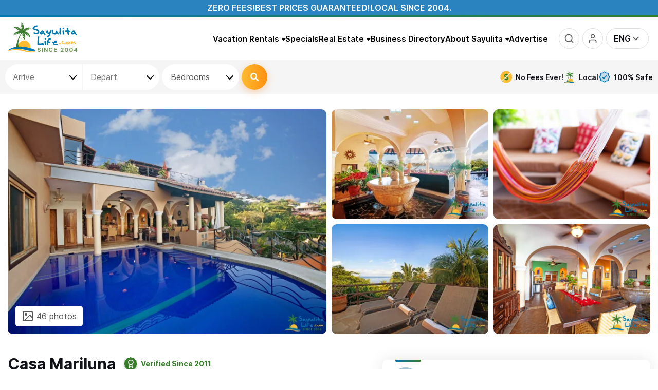

--- FILE ---
content_type: text/html; charset=UTF-8
request_url: https://www.sayulitalife.com/mariluna
body_size: 98621
content:
<!DOCTYPE html>
<html lang="en">

<head>
    <link rel="shortcut icon" href="/favicon.png" />
    <link rel="apple-touch-icon" href="/apple-touch-icon.png" />
    <link rel="apple-touch-icon" sizes="57x57" href="/apple-touch-icon-57x57.png" />
    <link rel="apple-touch-icon" sizes="72x72" href="/apple-touch-icon-72x72.png" />
    <link rel="apple-touch-icon" sizes="76x76" href="/apple-touch-icon-76x76.png" />
    <link rel="apple-touch-icon" sizes="114x114" href="/apple-touch-icon-114x114.png" />
    <link rel="apple-touch-icon" sizes="120x120" href="/apple-touch-icon-120x120.png" />
    <link rel="apple-touch-icon" sizes="144x144" href="/apple-touch-icon-144x144.png" />
    <link rel="apple-touch-icon" sizes="152x152" href="/apple-touch-icon-152x152.png" />
    <link rel="apple-touch-icon" sizes="180x180" href="/apple-touch-icon-180x180.png" />
    <meta http-equiv="X-UA-Compatible" content="IE=edge" />
    <meta charset="utf-8" />
    
    <style>
        .main-menu-mobile-slide-content,
        .main-menu-mobile-shutter-content,
        .display_none,
        #google_translate_element{
            contain: strict;
        }
        /*body.content_ready{
            visibility: hidden;
        }*/
        /* костыль для фоток, чтобы не загружать автоматом оба изображения, а когда загрузится css этого блока, тогда нужный размер определится сразу и выгрузит нужное изображение */
         .daily_pick_block_img .img{
             display: none;
         }
    </style>
        <script>
            (function () {
                var script = document.createElement('script');
                script.src = 'https://unpkg.com/web-vitals@3/dist/web-vitals.iife.js';
                script.onload = function () {
                    // When loading `web-vitals` using a classic script, all the public
                    // methods can be found on the `webVitals` global namespace.
                    webVitals.onCLS(console.log);
                    webVitals.onFID(console.log);
                    webVitals.onLCP(console.log);
                    webVitals.onFCP(console.log);
                };
                document.head.appendChild(script);
            })();
        </script>
    <script>

        //FCP
        /*new PerformanceObserver((list) => {
            const entries = list.getEntries();
            const lastEntry = entries[entries.length - 1]; // Use the latest LCP candidate
            console.log("FCP:", lastEntry.startTime);
            //console.log(lastEntry);
        }).observe({ type: "first-contentful-paint", buffered: true });

        //LCP
        new PerformanceObserver((list) => {
            const entries = list.getEntries();
            const lastEntry = entries[entries.length - 1]; // Use the latest LCP candidate
            console.log("LCP:", lastEntry.startTime);
            //console.log(lastEntry);
        }).observe({ type: "largest-contentful-paint", buffered: true });

        //FI
        new PerformanceObserver((entryList) => {
            for (const entry of entryList.getEntries()) {
                const delay = entry.processingStart - entry.startTime;
                console.log('FID candidate: ', delay, entry);
            }
        }).observe({type: 'first-input', buffered: true});

        //CLS
        var clsScore = 0;
        try {
            var po = new PerformanceObserver(function(list) {
                var entries = list.getEntries();
                for (var i = 0; i < entries.length; i++) {
                    if (!entries[i].hadRecentInput) {
                        clsScore += entries[i].value;
                        console.log('CLS: ', clsScore);
                    }
                }
            });

            po.observe({type: 'layout-shift', buffered: true});
        } catch (e) {
            // not supported
        }*/

        var _AutofillCallbackHandler = function(){

        };
    </script>
    

    
        
        <!-- Google Tag Manager -->
        <script>(function(w,d,s,l,i){w[l]=w[l]||[];w[l].push({'gtm.start':
                    new Date().getTime(),event:'gtm.js'});var f=d.getElementsByTagName(s)[0],
                j=d.createElement(s),dl=l!='dataLayer'?'&l='+l:'';j.async=true;j.src=
                'https://www.googletagmanager.com/gtm.js?id='+i+dl;f.parentNode.insertBefore(j,f);
            })(window,document,'script','dataLayer','GTM-W72KCTDQ');</script>
        <!-- End Google Tag Manager -->
    

        <script type="text/javascript">

        (function(c,l,a,r,i,t,y){

            c[a]=c[a]||function(){(c[a].q=c[a].q||[]).push(arguments)};

            t=l.createElement(r);t.async=1;t.src="https://www.clarity.ms/tag/"+i;

            y=l.getElementsByTagName(r)[0];y.parentNode.insertBefore(t,y);

        })(window, document, "clarity", "script", "ryrlpvybhp");

    </script>

    	<title>Casa Mariluna beachfront vacation rental in Sayulita</title>
	<meta name="keywords" content=""/>
	<meta name="description" content="Casa Mariluna in Sayulita is a north side beachfront vacation rental villa, in a lovely estate with 3 separate villas that can be rented together or separately."/>
	<meta name="viewport" content="width=device-width, initial-scale=1.0, maximum-scale=1, viewport-fit=cover"/>
	<meta name="apple-mobile-web-app-capable" content="yes">
	<link rel="canonical" href="https://www.sayulitalife.com/mariluna" />
	<link rel="preconnect" href="https://res.cloudinary.com" />
	<link rel="dns-prefetch" href="https://res.cloudinary.com" />
	<link rel="preconnect" href="//d17zu3wugvdhag.cloudfront.net" />
	<link rel="dns-prefetch" href="//d17zu3wugvdhag.cloudfront.net" />
	<link rel="preconnect" href="https://www.googletagmanager.com" />
	<link rel="dns-prefetch" href="https://www.googletagmanager.com" />
	<link rel="preconnect" href="https://www.clarity.ms" />
	<link rel="dns-prefetch" href="https://www.clarity.ms" />
	<link rel="preconnect" href="https://connect.facebook.net" />
	<link rel="dns-prefetch" href="https://connect.facebook.net" />
	<meta property="product:retailer_item_id" content="rental-2448" />
	<meta property="product:availability" content="available for order" />
	<meta property="product:price:amount" content="550" />
	<meta property="product:price:currency" content="USD" />
	<meta property="fb:app_id" content="191367100951647" />
	<meta property="og:site_name" content="SayulitaLife.com" />
	<meta property="og:title" content="Sayulita Life - Casa Mariluna beachfront vacation rental in Sayulita" />
	<meta property="og:type" content="website" />
	<meta property="og:url" content="https://www.sayulitalife.com/mariluna" />
	<meta property="og:description" content="Casa Mariluna in Sayulita is a north side beachfront vacation rental villa, in a lovely estate with 3 separate villas that can be rented together or separately." />
	<meta property="og:image" content="https://res.cloudinary.com/sayulitalife/image/upload/q_auto,f_auto/t_galleria3_small_v3/remote_media/home/2448/48961_1554882650.jpg" />
	<meta property="og:image:width" content="325" />
	<meta property="og:image:height" content="228" />
	<meta property="og:image" content="https://res.cloudinary.com/sayulitalife/image/upload/q_auto,f_auto/t_home_gallery_list/remote_media/home/2448/48961_1554882650.jpg" />
	<meta name="twitter:card" content="summary" />
	<meta name="twitter:title" content="Sayulita Life - Casa Mariluna beachfront vacation rental in Sayulita" />
	<meta name="twitter:description" content="Casa Mariluna in Sayulita is a north side beachfront vacation rental villa, in a lovely estate with 3 separate villas that can be rented together or separately." />
	<meta name="thumbnail" content="https://res.cloudinary.com/sayulitalife/image/upload/q_auto,f_auto/t_thumb/remote_media/home/2448/48961_1554882650.jpg" />
<style>/* /sempre-avanti */
.star_rating_block{display:inline-block;white-space:nowrap;color:#c0c0c0;font-size:14px}.star_rating_block i{display:inline-block;position:relative;-moz-osx-font-smoothing:grayscale;-webkit-font-smoothing:antialiased;display:inline-block;font-style:normal;font-variant:normal;line-height:1;text-rendering:auto;font-family:"Font Awesome 6 Free";font-weight:900}.star_rating_block i + i{margin-left:2px}.star_rating_block i::before{content:"\f005"}.star_rating_block i.active{color:#f9b538}.star_rating_block i.half{color:inherit !important}.star_rating_block i.half::after{display:inline-block;color:#f9b538;content:"\f089";position:absolute;z-index:1;left:0;top:0}.star_rating_block.style2 i{-moz-osx-font-smoothing:grayscale;-webkit-font-smoothing:antialiased;display:inline-block;font-style:normal;font-variant:normal;line-height:1;text-rendering:auto;font-family:"Font Awesome 6 Free";font-weight:400}.star_rating_block.style2 i.hover{-moz-osx-font-smoothing:grayscale;-webkit-font-smoothing:antialiased;display:inline-block;font-style:normal;font-variant:normal;line-height:1;text-rendering:auto;font-family:"Font Awesome 6 Free";font-weight:400}.star_rating_block.style2 i.active{-moz-osx-font-smoothing:grayscale;-webkit-font-smoothing:antialiased;display:inline-block;font-style:normal;font-variant:normal;line-height:1;text-rendering:auto;font-family:"Font Awesome 6 Free";font-weight:900}.star_rating_block.style2 i.half{color:#f9b538}.star_rating_block.style2 i.half:before{content:"\f5c0"}.star_rating_block.style2 i.half:after{display:none}:root{--sl-blue:#2a83bf;--sl-yellow:#f9b538;--sl-green:#387C2C;--sl-dark:#222;--sl-light:#777;--light-bg:#F4F8FB;--sl_red:#E32525;--font-mid:14px;--font-lrg:16px;--font-xl:18px}::-webkit-scrollbar{width:5px;height:3px}::-webkit-scrollbar-track{background-color:#fff}::-webkit-scrollbar-thumb{background-color:#0079b2}html body.modal-open{padding-right:0 !important;overflow-y:inherit !important}html{scrollbar-color:#0079b2 #faebd7;scrollbar-width:thin;scroll-behavior:smooth}html, body{font-family:"Inter-Regular", sans-serif;font-size:var(--font-lrg);color:#555;padding:0;margin:0;position:relative;width:100%;-webkit-font-smoothing:antialiased}body{top:0 !important;background-color:#fff;touch-action:pan-y}body a{color:#0079b2;text-decoration:none}input, textarea, select, button{font-family:unset;font-size:unset;color:unset;outline:none}.ui-widget{font-family:"Inter-Regular", sans-serif}.lazy-bg{background-image:none !important}.page_wrapper{container-type:inline-size;width:100%;position:relative;z-index:0}body.preload *{-moz-transition:none !important;-o-transition:none !important;-webkit-transition:none !important;transition:none !important}body.is_popuped.with_scroll{overflow-y:hidden !important}body.is_popuped.with_scroll .page_wrapper > *{padding-right:5px}table{border-collapse:collapse;border:none}img{border:none !important}h1{font-size:24px;color:#2a83bf;text-align:center}h1.title{font-family:"Inter-Bold", sans-serif;font-size:22px;color:#2e85c0;text-align:left;margin-bottom:15px;display:inline-block;text-transform:capitalize}h1 a{color:#2a83bf;font-size:12px;font-weight:normal}h2{color:#2a83bf;font-size:14px}h3{color:#2a83bf;font-size:12px;font-weight:bold}.h1, .h2, .h3, .h4, .h5, .h6, h1, h2, h3, h4, h5, h6{margin-top:0;margin-bottom:0.5rem;line-height:1.2}h4, h5, h6{color:#111217;font-family:"Inter-SemiBold", sans-serif}b{font-family:"Inter-Bold", sans-serif}strong{color:#2a83bf}center{margin-bottom:7px}form{display:block;margin:0;padding:0}.display_none{display:none !important}.blue{color:#0096E4}p{line-height:24px}.margin_15{margin:15px}.wrapper_inner_wide{width:100%;max-width:1326px;margin:0 auto !important;-moz-box-sizing:border-box;-webkit-box-sizing:border-box;box-sizing:border-box}.wrapper_inner{width:100%;max-width:1024px;margin:0 auto}div.page{position:relative}div.content_wrapper{position:relative;background-color:#FFFFFF;padding:20px 10px;-moz-box-sizing:border-box;-webkit-box-sizing:border-box;box-sizing:border-box}iframe.skiptranslate, .goog-te-banner-frame, #google_translate_element{display:none !important}.tooltip{position:absolute;min-width:100px;width:522px;min-height:100px;padding:10px;z-index:9999;border:2px solid #2a83bf;background:white;font-size:14px;-moz-box-shadow:0 4px 30px 0 rgba(0, 0, 0, 0.16);-webkit-box-shadow:0 4px 30px 0 rgba(0, 0, 0, 0.16);box-shadow:0 4px 30px 0 rgba(0, 0, 0, 0.16);-moz-border-radius:5px;-webkit-border-radius:5px;border-radius:5px;-moz-box-sizing:border-box;-webkit-box-sizing:border-box;box-sizing:border-box;display:none}.tooltip.custom_arrow:after, .tooltip.custom_arrow:before{bottom:auto;right:auto;top:auto;left:auto;margin:0;border:none;display:none}.tooltip:after, .tooltip:before{top:30px;right:100%;position:absolute;width:0;height:0;content:"";pointer-events:none;border:solid transparent}.tooltip:after{margin-top:-17px;border-width:17px;border-right-color:white}.tooltip:before{margin-top:-20px;border-width:20px;border-right-color:#2a83bf}.tooltip.right:after, .tooltip.right:before{bottom:auto;right:auto;top:50%;left:100%}.tooltip.right:after{margin:0;margin-top:-17px;border-color:transparent;border-left-color:white}.tooltip.right:before{margin:0;margin-top:-20px;border-color:transparent;border-left-color:#2a83bf}.tooltip.top:after, .tooltip.top:before{top:auto;right:auto;bottom:100%;left:50%}.tooltip.top:after{margin:0;margin-left:-17px;border-color:transparent;border-bottom-color:white}.tooltip.top:before{margin:0;margin-left:-20px;border-color:transparent;border-bottom-color:#2a83bf}.tooltip.bottom:after, .tooltip.bottom:before{bottom:auto;right:auto;top:100%;left:50%}.tooltip.bottom:after{margin:0;margin-left:-17px;border-color:transparent;border-top-color:white}.tooltip.bottom:before{margin:0;margin-left:-20px;border-color:transparent;border-top-color:#2a83bf}.tooltip.bottom.bottom-left:after, .tooltip.bottom.bottom-left:before{left:15%}.tooltip.bottom.bottom-right:after, .tooltip.bottom.bottom-right:before{left:85%}hr{background-color:#FEFFF9;border-bottom:medium none;border-top:1px solid #D8D9D4;overflow:hidden}.error{color:red}div.error{padding:10px 5px;border:1px solid #ff9000;margin-bottom:5px}div.done{color:green;padding:10px;border:1px solid #ff9000;margin-bottom:12px}div.description{padding:20px 0}body.popup_window{text-align:left;background:#ffffff}div.close_window{padding-top:20px;text-align:center}div.close_window * a:link,
div.close_window * a:visited,
div.close_window * a:active,
div.close_window * a:hover{color:#FF9000}.popup_links{overflow:hidden;float:right;text-align:right}.popup_links a{margin-left:10px}.popup h1{color:#323232;font-weight:normal;font-size:18px;margin:5px 0}.popup h2{font-size:14px;margin:5px 0}.hidden{display:none}.nav_next,
.nav_prev,
.nav_counter,
.nav_all{position:relative;z-index:1100;cursor:pointer;float:left;color:#323232;letter-spacing:0}.nav_prev{background:url(//d17zu3wugvdhag.cloudfront.net/applications/sayulitalife/static///d17zu3wugvdhag.cloudfront.net/applications/sayulitalife/static/images/pages/realestate/icons/prev.gif) center left no-repeat;padding-left:10px;margin-left:10px}.nav_next{background:url(//d17zu3wugvdhag.cloudfront.net/applications/sayulitalife/static///d17zu3wugvdhag.cloudfront.net/applications/sayulitalife/static/images/pages/realestate/icons/next.gif) center right no-repeat;padding-right:10px;padding-left:5px;margin-left:5px;border-left:1px dotted #323232}.nav_all{background:url(//d17zu3wugvdhag.cloudfront.net/applications/sayulitalife/static///d17zu3wugvdhag.cloudfront.net/applications/sayulitalife/static/images/pages/realestate/icons/gallery.gif) center left no-repeat;padding-left:20px;margin-left:17px}.nav_counter{float:right;margin-right:10px}.loading-block{position:relative}.loading-block:before{content:"";display:block;width:100%;height:100%;position:absolute;top:0;left:0;z-index:-1;background:#f6f7f9 url(//d17zu3wugvdhag.cloudfront.net/applications/sayulitalife/static/img/loaders/loader1.gif) no-repeat center center;opacity:0;-moz-transition:opacity 0.6s ease 0s;-o-transition:opacity 0.6s ease 0s;-webkit-transition:opacity 0.6s ease;-webkit-transition-delay:0s;transition:opacity 0.6s ease 0s}.loading-block--preloading:before{z-index:99;opacity:1}.ui-dialog .event_content{background:none;width:auto}.infinite-scroll-content--loading:before, .infinite-scroll-content--loading:after{width:100%;height:20px;display:block;background-image:url(//d17zu3wugvdhag.cloudfront.net/applications/sayulitalife/static/img/loaders/loader4.gif);background-position:center center;background-repeat:no-repeat}.infinite-scroll-content--loading-prev:before{content:""}.infinite-scroll-content--loading-next:after{content:""}.recaptcha-error{border:1px solid #ff0000;padding:5px}.recaptcha-error .recaptcha-error-message{display:block}.recaptcha-error-message{display:none;color:#ff0000;font-size:12px;padding:4px 0}.default_styled_button{display:inline-flex;text-decoration:none;align-items:center;justify-content:center;color:#fff;font-weight:600;height:40px;padding:0 20px;border:none;outline:none;cursor:pointer;cursor:pointer;-moz-transition:all 0.3s ease;-o-transition:all 0.3s ease;-webkit-transition:all 0.3s ease;transition:all 0.3s ease;background:linear-gradient(90deg, #f9b538, #f97f38);-moz-border-radius:2px;-webkit-border-radius:2px;border-radius:2px;-moz-appearance:none;-webkit-appearance:none}.default_styled_button:hover{background:linear-gradient(270deg, #f9b538, #f97f38) !important;color:#fff;border-color:linear-gradient(270deg, #f9b538, #f97f38) !important}.btn-styled{display:inline-flex;justify-content:center;align-items:center;text-align:center;font-family:"Inter-SemiBold", sans-serif;padding:0 1.5rem !important;cursor:pointer;height:50px;background-image:linear-gradient(90deg, #fdbb30 0%, #ff7a00 50%, #ff7a00 50%, #fdbb30 100%);border:none;background-size:300% 100%;text-decoration:none;color:#fff;-moz-transition:all 0.4s ease-in-out;-o-transition:all 0.4s ease-in-out;-webkit-transition:all 0.4s ease-in-out;transition:all 0.4s ease-in-out;-moz-box-shadow:0 4px 15px 0 rgba(255, 122, 0, 0.3);-webkit-box-shadow:0 4px 15px 0 rgba(255, 122, 0, 0.3);box-shadow:0 4px 15px 0 rgba(255, 122, 0, 0.3);-moz-border-radius:25px;-webkit-border-radius:25px;border-radius:25px;-moz-box-sizing:border-box;-webkit-box-sizing:border-box;box-sizing:border-box}.btn-styled svg, .btn-styled i{width:16px;height:16px;margin-right:5px}.btn-styled:hover{background-position:100% 0;-moz-transition:all 0.4s ease-in-out;-o-transition:all 0.4s ease-in-out;-webkit-transition:all 0.4s ease-in-out;transition:all 0.4s ease-in-out}.btn-styled--white{background-color:#fff;color:#000;background-image:none;-moz-box-shadow:0 3px 6px rgba(0, 0, 0, 0.16);-webkit-box-shadow:0 3px 6px rgba(0, 0, 0, 0.16);box-shadow:0 3px 6px rgba(0, 0, 0, 0.16)}.btn-styled--white:hover{color:#fff;background-color:#0079b2}.btn-styled--alter{background-image:linear-gradient(90deg, #69a9cd 0%, #3b77a9 50%, #3b77a9 50%, #69a9cd 100%);-moz-box-shadow:0 4px 15px 0 rgba(32, 72, 105, 0.3);-webkit-box-shadow:0 4px 15px 0 rgba(32, 72, 105, 0.3);box-shadow:0 4px 15px 0 rgba(32, 72, 105, 0.3)}.btn-styled--uc{text-transform:uppercase}.btn-styled--only-icon{padding:0 !important}.btn-styled--only-icon svg, .btn-styled--only-icon i{margin:0}.flotting-btn{position:fixed;bottom:5px;right:5px;z-index:1050;background-color:#387C2C;width:64px;height:64px;display:flex;justify-content:center;align-items:center;color:#fff;-moz-border-radius:50%;-webkit-border-radius:50%;border-radius:50%;-moz-transition:height 0.25s ease, width 0.25s ease;-o-transition:height 0.25s ease, width 0.25s ease;-webkit-transition:height 0.25s ease, width 0.25s ease;transition:height 0.25s ease, width 0.25s ease;-moz-transform:translate(-50%, -50%);-ms-transform:translate(-50%, -50%);-webkit-transform:translate(-50%, -50%);transform:translate(-50%, -50%)}body.is_popuped.with_scroll .flotting-btn{right:10px}.flotting-btn svg{width:32px;height:32px}.flotting-btn:before{-moz-animation:ripple 2s linear infinite;-webkit-animation:ripple 2s linear infinite;animation:ripple 2s linear infinite}.flotting-btn:after, .flotting-btn:before{content:"";display:block;position:absolute;top:0;right:0;bottom:0;left:0;border:3px solid #387C2C;opacity:0.5;-moz-border-radius:50%;-webkit-border-radius:50%;border-radius:50%}.flotting-btn:hover{background-color:#0079b2;color:#fff}.flotting-btn:hover:before{-moz-animation:none;-webkit-animation:none;animation:none}@-webkit-keyframes ripple{0%{-webkit-transform:scale(1)}757%{-webkit-transform:scale(1.25);opacity:0.5}100%{-webkit-transform:scale(1.5);opacity:0}}@keyframes ripple{0%{-webkit-transform:scale(1)}757%{-webkit-transform:scale(1.25);opacity:0.5}100%{-webkit-transform:scale(1.5);opacity:0}}.shape_one{display:inline-block;position:relative}.shape_one:before{background-image:url("data:image/svg+xml,%3Csvg width='268' height='18' viewBox='0 0 268 18' fill='none' xmlns='http://www.w3.org/2000/svg'%3E%3Cpath fill-rule='evenodd' clip-rule='evenodd' d='M8.94127 1.31006C8.95184 0.570893 9.36088 -0.0154987 9.85489 0.000312367C27.2012 0.555489 44.5335 1.62012 61.8559 2.68415C62.827 2.7438 63.7981 2.80344 64.7691 2.863C83.0648 3.98511 101.351 5.07474 119.652 5.53332C167.933 6.74307 215.759 3.66846 263.961 0.426981C264.532 0.388561 265.558 0.498127 266.317 0.670422C266.665 0.749279 267.091 0.868063 267.377 1.06834C267.452 1.12058 267.594 1.22928 267.722 1.42655C267.862 1.63966 268.082 2.12922 267.968 2.78345C267.875 3.31642 267.614 3.58151 267.523 3.66649C267.405 3.77705 267.283 3.84532 267.192 3.88924C258.853 7.92637 248.312 8.63238 239.522 9.22114C238.22 9.30839 236.956 9.39306 235.743 9.48562C189.813 12.9908 143.704 12.7015 97.6968 12.4129C85.0174 12.3334 72.3456 12.2539 59.6874 12.2539H54.9405C83.0964 13.5271 111.258 14.5366 139.422 15.2163C141.722 15.2718 143.488 15.2985 144.332 15.3112L144.417 15.3125C144.618 15.3155 144.76 15.3177 144.832 15.3193C144.85 15.3197 144.866 15.3201 144.879 15.3206C144.884 15.3207 144.895 15.3211 144.906 15.3218C144.907 15.3219 144.912 15.3222 144.919 15.3228C144.927 15.3235 144.937 15.3245 144.948 15.326C144.948 15.326 144.996 15.3313 145.054 15.3493C145.101 15.3663 145.287 15.4747 145.413 15.5957C145.739 16.3418 145.495 17.6186 145.229 17.8858C145.156 17.9281 145.049 17.9713 145.017 17.9802C145 17.9843 144.971 17.9898 144.96 17.9916C144.94 17.9946 144.924 17.996 144.919 17.9965C144.906 17.9976 144.895 17.998 144.891 17.9982C144.882 17.9986 144.872 17.9987 144.866 17.9989C144.853 17.9991 144.836 17.9993 144.817 17.9994C144.708 18.0001 144.448 18 144.02 17.9999C143.84 17.9999 143.631 17.9999 143.39 17.9999H114.802C114.434 17.9999 114.118 17.6674 113.98 17.1923C88.8757 16.4149 63.7745 15.3914 38.6794 14.1685C32.9305 13.8884 27.1966 13.5907 21.4639 13.2931C15.3307 12.9747 9.19874 12.6564 3.05097 12.3596C2.45628 12.3309 1.98232 12.3094 1.62784 12.2933C1.53081 12.2889 1.44272 12.2849 1.36357 12.2813C1.18051 12.2729 1.04256 12.2664 0.953051 12.2614C0.910253 12.259 0.87034 12.2565 0.840581 12.2538L0.839671 12.2538C0.832404 12.2531 0.792459 12.2497 0.750096 12.2408C0.73939 12.2385 0.69907 12.2299 0.649668 12.2108C0.629359 12.203 0.566084 12.178 0.490732 12.1247C0.45049 12.0944 0.35389 12.0046 0.299484 11.9417C0.219555 11.8286 0.06247 11.4808 0.00516124 11.2391C-0.0215467 10.9241 0.0597167 10.3568 0.149502 10.127C0.223368 9.99401 0.365692 9.8117 0.426626 9.75418C0.531778 9.66354 0.625111 9.62739 0.647705 9.61863L0.648904 9.61817C0.709331 9.59471 0.758855 9.58609 0.770168 9.58412L0.7711 9.58396C0.83235 9.57321 0.905735 9.57273 0.917869 9.57265C0.918643 9.57264 0.919168 9.57264 0.919424 9.57263C0.95444 9.57203 1.00068 9.57174 1.05618 9.57162C1.16781 9.57139 1.32814 9.57187 1.53507 9.5726C1.57404 9.57274 1.61472 9.57288 1.65711 9.57304C2.06623 9.57451 2.63501 9.57656 3.36428 9.57656H59.6874C72.3627 9.57656 85.0458 9.65609 97.7323 9.73563C143.732 10.024 189.777 10.3127 235.652 6.81174C236.885 6.71762 238.162 6.63158 239.471 6.54339C246.608 6.06242 254.691 5.51776 261.801 3.25217C214.361 6.43713 167.217 9.40287 119.623 8.2103C101.296 7.7511 82.99 6.66013 64.6958 5.53811C63.7263 5.47864 62.7568 5.4191 61.7874 5.35955C44.4607 4.29527 27.1448 3.23165 9.81662 2.67706C9.32261 2.66124 8.9307 2.04922 8.94127 1.31006ZM0.947805 9.58128C0.941724 9.58074 0.943112 9.58071 0.949512 9.58143L0.947805 9.58128ZM144.842 15.3218C144.846 15.3216 144.848 15.3216 144.845 15.3217L144.842 15.3218Z' fill='url(%23paint0_linear_72_301)'/%3E%3Cdefs%3E%3ClinearGradient id='paint0_linear_72_301' x1='0' y1='0' x2='256.256' y2='3.98754' gradientUnits='userSpaceOnUse'%3E%3Cstop stop-color='%23FF7A00'/%3E%3Cstop offset='1' stop-color='%23FFBD5A'/%3E%3C/linearGradient%3E%3C/defs%3E%3C/svg%3E");position:absolute;bottom:-15px;content:"";width:100%;height:18px;background-repeat:no-repeat;background-size:contain}.shape_two{display:inline-block;position:relative}.shape_two:before{background-image:url("data:image/svg+xml,%3Csvg width='276' height='8' viewBox='0 0 276 8' fill='none' xmlns='http://www.w3.org/2000/svg'%3E%3Cpath fill-rule='evenodd' clip-rule='evenodd' d='M19.4411 4.06526C21.4542 4.24499 23.8509 4.41871 26.4827 4.58193C37.1724 5.24492 51.4337 5.71831 58.5825 5.75921C110.029 6.05351 161.308 4.89772 212.652 2.87756C193.49 2.87739 174.329 2.88344 155.167 2.9074C113.173 3.22393 65.9311 3.62372 31.0031 3.91931C27.1711 3.95174 23.4874 3.98292 19.975 4.01259C19.797 4.02999 19.619 4.04755 19.4411 4.06526ZM259.868 2.88415C264.858 2.88481 269.847 2.88524 274.837 2.88524C275.479 2.88524 276 2.39379 276 1.78756C276 1.18133 275.479 0.689879 274.837 0.689879C271.37 0.689879 267.903 0.689669 264.436 0.68932C264.429 0.682896 264.423 0.676681 264.417 0.670674C264.277 0.529917 264.131 0.458092 264.066 0.42864C263.863 0.336539 263.653 0.313337 263.607 0.308221L263.601 0.30753C263.509 0.296741 263.407 0.289388 263.303 0.283831C263.091 0.272553 262.805 0.265345 262.445 0.261555C250.086 0.13146 237.727 0.192026 225.38 0.252534L223.546 0.261501C205.678 0.348384 181.446 0.513898 155.156 0.712048C145.806 0.723743 136.455 0.739701 127.105 0.761281C116.978 0.78465 106.501 0.588814 95.8607 0.389949C70.5897 -0.0823803 44.4048 -0.571791 19.8463 1.81823C12.8773 1.8771 6.58551 1.93004 1.15271 1.9751C0.510466 1.98043 -0.00559774 2.47617 4.58501e-05 3.08238C0.00568944 3.68859 0.530903 4.1757 1.17314 4.17038C4.38143 4.14377 7.88917 4.11441 11.659 4.08271C11.6593 4.09058 11.6597 4.09848 11.6602 4.10643C11.6815 4.44343 11.8454 4.68978 11.9798 4.83617C12.2143 5.09147 12.5209 5.2214 12.6793 5.2832C13.0561 5.43017 13.5755 5.54675 14.1433 5.64765C16.456 6.05864 20.9883 6.44126 26.3302 6.77257C37.06 7.43804 51.3678 7.91334 58.5684 7.95453C121.015 8.31176 183.204 6.53436 245.544 3.66933C248.378 3.53912 254.036 3.25024 258.282 2.98622C258.836 2.95176 259.368 2.9176 259.868 2.88415ZM263.218 0.396644C263.217 0.39686 263.216 0.397086 263.214 0.397313C263.239 0.391031 263.244 0.3915 263.218 0.396644ZM13.5333 4.83605C13.5192 4.84341 13.5108 4.84671 13.5102 4.84652C13.5095 4.84634 13.5166 4.84266 13.5333 4.83605Z' fill='url(%23paint0_linear_77_355)'/%3E%3Cdefs%3E%3ClinearGradient id='paint0_linear_77_355' x1='-0.689999' y1='0.650623' x2='289.8' y2='0.650647' gradientUnits='userSpaceOnUse'%3E%3Cstop stop-color='%23FF7A00'/%3E%3Cstop offset='1' stop-color='%23FFBD5A'/%3E%3C/linearGradient%3E%3C/defs%3E%3C/svg%3E");position:absolute;bottom:-15px;content:"";width:100%;height:18px;background-repeat:no-repeat;background-size:contain}.grecaptcha-badge{right:-500px !important}.zero_fees_guaranteed_marquee{display:flex;align-items:center;justify-content:center;flex-wrap:wrap;gap:20px;padding:5px;text-transform:uppercase;color:#fff;background-color:#2a83bf;font-family:"Inter-SemiBold", sans-serif;text-align:center;-moz-box-sizing:border-box;-webkit-box-sizing:border-box;box-sizing:border-box}.custom-tooltip-classic-theme .tooltipster-box{font-size:14px;background:#fff !important;border-color:#2a83bf !important;-moz-box-shadow:0 4px 30px rgba(0, 0, 0, 0.16);-webkit-box-shadow:0 4px 30px rgba(0, 0, 0, 0.16);box-shadow:0 4px 30px rgba(0, 0, 0, 0.16)}.custom-tooltip-classic-theme .tooltipster-content{color:#555 !important}.custom-tooltip-classic-theme.tooltipster-top .tooltipster-arrow-border{border-top-color:#2a83bf !important}.custom-tooltip-classic-theme.tooltipster-top .tooltipster-arrow-background{border-top-color:#fff !important}.custom-tooltip-classic-theme.tooltipster-bottom .tooltipster-arrow-border{border-bottom-color:#2a83bf !important}.custom-tooltip-classic-theme.tooltipster-bottom .tooltipster-arrow-background{border-bottom-color:#fff !important}.custom-tooltip-price-theme .tooltipster-box{font-size:13px;background:#000 !important;border-color:#000 !important;-moz-box-shadow:0 4px 30px rgba(0, 0, 0, 0.16);-webkit-box-shadow:0 4px 30px rgba(0, 0, 0, 0.16);box-shadow:0 4px 30px rgba(0, 0, 0, 0.16)}.custom-tooltip-price-theme .tooltipster-content{color:#fff !important;text-align:center}.custom-tooltip-price-theme.tooltipster-top .tooltipster-arrow-border{border-top-color:#000 !important}.custom-tooltip-price-theme.tooltipster-top .tooltipster-arrow-background{border-top-color:#000 !important}.custom-tooltip-price-theme.tooltipster-bottom .tooltipster-arrow-border{border-bottom-color:#000 !important}.custom-tooltip-price-theme.tooltipster-bottom .tooltipster-arrow-background{border-bottom-color:#000 !important}.custom-tooltip-special-theme .tooltipster-box{font-size:13px;background:#fff !important;border-color:#387C2C !important;-moz-box-shadow:0 4px 30px rgba(0, 0, 0, 0.16);-webkit-box-shadow:0 4px 30px rgba(0, 0, 0, 0.16);box-shadow:0 4px 30px rgba(0, 0, 0, 0.16)}.custom-tooltip-special-theme .tooltipster-content{color:#387C2C !important;text-align:center}.custom-tooltip-special-theme.tooltipster-top .tooltipster-arrow-border{border-top-color:#387C2C !important}.custom-tooltip-special-theme.tooltipster-top .tooltipster-arrow-background{border-top-color:#fff !important}.custom-tooltip-special-theme.tooltipster-bottom .tooltipster-arrow-border{border-bottom-color:#387C2C !important}.custom-tooltip-special-theme.tooltipster-bottom .tooltipster-arrow-background{border-bottom-color:#fff !important}.custom-tooltip-special-theme .tooltipster-content div[id^='tooltip_special_rates'] > div{color:#0079b2}.custom-tooltip-special-theme .tooltipster-content div[id^='tooltip_special_rates'] > b span{display:block}.custom-tooltip-light-theme .tooltipster-box{font-size:13px;background:#fff !important;border-color:#fff !important;-moz-border-radius:10px !important;-webkit-border-radius:10px;border-radius:10px !important;-moz-box-shadow:0 4px 30px rgba(0, 0, 0, 0.16);-webkit-box-shadow:0 4px 30px rgba(0, 0, 0, 0.16);box-shadow:0 4px 30px rgba(0, 0, 0, 0.16)}.custom-tooltip-light-theme .tooltipster-content{color:#000 !important;text-align:center;padding:8px 14px !important}.custom-tooltip-light-theme.tooltipster-top .tooltipster-arrow-border{border-top-color:#fff !important}.custom-tooltip-light-theme.tooltipster-top .tooltipster-arrow-background{border-top-color:#fff !important}.custom-tooltip-light-theme.tooltipster-bottom .tooltipster-arrow-border{border-bottom-color:#fff !important}.custom-tooltip-light-theme.tooltipster-bottom .tooltipster-arrow-background{border-bottom-color:#fff !important}.custom-tooltip-owner-connect-theme .tooltipster-box{font-size:13px;background:linear-gradient(180deg, #ffffff 0%, #fbfbff 100%) !important;border-color:#ebecf8 !important;-moz-border-radius:15px !important;-webkit-border-radius:15px;border-radius:15px !important;-moz-box-shadow:0px 15px 15px 0px rgba(29, 1, 80, 0.15);-webkit-box-shadow:0px 15px 15px 0px rgba(29, 1, 80, 0.15);box-shadow:0px 15px 15px 0px rgba(29, 1, 80, 0.15)}.custom-tooltip-owner-connect-theme .tooltipster-content{color:#000 !important;padding:15px !important}.custom-tooltip-owner-connect-theme.tooltipster-top .tooltipster-arrow-border{border-top-color:#ebecf8 !important}.custom-tooltip-owner-connect-theme.tooltipster-top .tooltipster-arrow-background{border-top-color:linear-gradient(180deg, #ffffff 0%, #fbfbff 100%) !important}.custom-tooltip-owner-connect-theme.tooltipster-bottom .tooltipster-arrow-border{border-bottom-color:#ebecf8 !important}.custom-tooltip-owner-connect-theme.tooltipster-bottom .tooltipster-arrow-background{border-bottom-color:linear-gradient(180deg, #ffffff 0%, #fbfbff 100%) !important}.custom-tooltip-owner-connect-theme .tooltipster-arrow{display:none !important}.custom-tooltip-owner-connect-theme .tooltipster-box{pointer-events:initial !important}.b-contact-button{display:flex;align-items:center;justify-content:center;height:40px;user-select:none;font-size:15px;font-family:"Inter-SemiBold", sans-serif;background:linear-gradient(180deg, #ffffff 0%, #ebecf8 100%);border:1px solid #ebecf8;-moz-box-shadow:0 3px 6px -15px rgba(29, 1, 80, 0.1);-webkit-box-shadow:0 3px 6px -15px rgba(29, 1, 80, 0.1);box-shadow:0 3px 6px -15px rgba(29, 1, 80, 0.1);-moz-border-radius:25px;-webkit-border-radius:25px;border-radius:25px}.b-contact-button:before{content:"";width:18px;height:18px;background-repeat:no-repeat;background-position:center;background-size:cover}.b-contact-button_style-call{color:#0079b2}.b-contact-button_style-call:before{background-image:url(//d17zu3wugvdhag.cloudfront.net/applications/sayulitalife/static/svg/proicons_phone-min.svg)}.b-contact-button_style-wa{color:#09bd65}.b-contact-button_style-wa:before{background-image:url(//d17zu3wugvdhag.cloudfront.net/applications/sayulitalife/static/svg/ic_outline-whatsapp-min.svg)}.b-contact-button_style-inquire{color:#ff7a00}.b-contact-button_style-inquire:before{background-image:url(//d17zu3wugvdhag.cloudfront.net/applications/sayulitalife/static/svg/mage_email-min.svg)}.b-contact-button_w100{width:40px;height:40px}@media screen and (max-width:1325px){.wrapper_inner_wide{padding:0 15px !important}.wrapper_inner_wide.content_wrapper{padding-top:15px !important;padding-bottom:15px !important}}@media screen and (max-width:992px){html, body{font-size:var(--font-mid)}}@media screen and (max-width:550px){.wrapper_inner_wide{padding-left:8px !important;padding-right:8px !important}h1.title{font-size:17px}::-webkit-scrollbar{width:0}.zero_fees_guaranteed_marquee{gap:4px 10px}}.color_scheme_button{cursor:pointer;-moz-transition:all 0.3s ease;-o-transition:all 0.3s ease;-webkit-transition:all 0.3s ease;transition:all 0.3s ease}.color_scheme_button.fb_bg{background:#3b5998}.color_scheme_button.fb_bg:hover{background:#29487d !important;color:#fff}.color_scheme_button.fb_border{color:#3b5998;border:1px solid #3b5998}.color_scheme_button.fb_border:hover{background:#3b5998;color:#fff}.color_scheme_button.blue_bg{background:#2a83bf}.color_scheme_button.blue_bg:hover{background:#f9b538 !important;color:#fff;border-color:#f9b538 !important}.color_scheme_button.blue_border{color:#2a83bf;border:1px solid #2a83bf}.color_scheme_button.blue_border:hover{background:#2a83bf;color:#fff}.color_scheme_button.yellow_bg{background:#f9b538}.color_scheme_button.yellow_bg:hover{background:#6d9954 !important;color:#fff;border-color:#6d9954 !important}.color_scheme_button.yellow_border{color:#f9b538;border:1px solid #f9b538}.color_scheme_button.yellow_border:hover{background:#f9b538;color:#fff}.color_scheme_button.green_bg{background:#6d9954}.color_scheme_button.green_bg:hover{background:#2a83bf !important;color:#fff;border-color:#2a83bf !important}.color_scheme_button.green_border{color:#6d9954;border:1px solid #6d9954}.color_scheme_button.green_border:hover{background:#6d9954;color:#fff}.color_scheme_button.oragne-gradient_bg{background:linear-gradient(90deg, #f9b538, #f97f38)}.color_scheme_button.oragne-gradient_bg:hover{background:linear-gradient(270deg, #f9b538, #f97f38) !important;color:#fff;border-color:linear-gradient(270deg, #f9b538, #f97f38) !important}.color_scheme_button.oragne-gradient_border{color:linear-gradient(90deg, #f9b538, #f97f38);border:1px solid linear-gradient(90deg, #f9b538, #f97f38)}.color_scheme_button.oragne-gradient_border:hover{background:linear-gradient(90deg, #f9b538, #f97f38);color:#fff}@font-face{font-family:'Inter-Thin';font-style:normal;font-weight:100;font-display:swap;src:url("//d17zu3wugvdhag.cloudfront.net/applications/sayulitalife/static/font/Inter/Inter-Thin/Inter-Thin.woff2") format("woff2"), url("//d17zu3wugvdhag.cloudfront.net/applications/sayulitalife/static/font/Inter/Inter-Thin/Inter-Thin.woff") format("woff"), url("//d17zu3wugvdhag.cloudfront.net/applications/sayulitalife/static/font/Inter/Inter-Thin/Inter-Thin.ttf") format("truetype")}@font-face{font-family:'Inter-ExtraLight/';font-style:normal;font-weight:200;font-display:swap;src:url("//d17zu3wugvdhag.cloudfront.net/applications/sayulitalife/static/font/Inter/Inter-ExtraLight/Inter-ExtraLight.woff2") format("woff2"), url("//d17zu3wugvdhag.cloudfront.net/applications/sayulitalife/static/font/Inter/Inter-ExtraLight/Inter-ExtraLight.woff") format("woff"), url("//d17zu3wugvdhag.cloudfront.net/applications/sayulitalife/static/font/Inter/Inter-ExtraLight/Inter-ExtraLight.ttf") format("truetype")}@font-face{font-family:'Inter-Light';font-style:normal;font-weight:300;font-display:swap;src:url("//d17zu3wugvdhag.cloudfront.net/applications/sayulitalife/static/font/Inter/Inter-Light/Inter-Light.woff2") format("woff2"), url("//d17zu3wugvdhag.cloudfront.net/applications/sayulitalife/static/font/Inter/Inter-Light/Inter-Light.woff") format("woff"), url("//d17zu3wugvdhag.cloudfront.net/applications/sayulitalife/static/font/Inter/Inter-Light/Inter-Light.ttf") format("truetype")}@font-face{font-family:'Inter-Regular';font-style:normal;font-weight:400;font-display:swap;src:url("//d17zu3wugvdhag.cloudfront.net/applications/sayulitalife/static/font/Inter/Inter-Regular/Inter-Regular.woff2") format("woff2"), url("//d17zu3wugvdhag.cloudfront.net/applications/sayulitalife/static/font/Inter/Inter-Regular/Inter-Regular.woff") format("woff"), url("//d17zu3wugvdhag.cloudfront.net/applications/sayulitalife/static/font/Inter/Inter-Regular/Inter-Regular.ttf") format("truetype")}@font-face{font-family:'Inter-Medium';font-style:normal;font-weight:500;font-display:swap;src:url("//d17zu3wugvdhag.cloudfront.net/applications/sayulitalife/static/font/Inter/Inter-Medium/Inter-Medium.woff2") format("woff2"), url("//d17zu3wugvdhag.cloudfront.net/applications/sayulitalife/static/font/Inter/Inter-Medium/Inter-Medium.woff") format("woff"), url("//d17zu3wugvdhag.cloudfront.net/applications/sayulitalife/static/font/Inter/Inter-Medium/Inter-Medium.ttf") format("truetype")}@font-face{font-family:'Inter-SemiBold';font-style:normal;font-weight:600;font-display:swap;src:url("//d17zu3wugvdhag.cloudfront.net/applications/sayulitalife/static/font/Inter/Inter-SemiBold/Inter-SemiBold.woff2") format("woff2"), url("//d17zu3wugvdhag.cloudfront.net/applications/sayulitalife/static/font/Inter/Inter-SemiBold/Inter-SemiBold.woff") format("woff"), url("//d17zu3wugvdhag.cloudfront.net/applications/sayulitalife/static/font/Inter/Inter-SemiBold/Inter-SemiBold.ttf") format("truetype")}@font-face{font-family:'Inter';font-style:italic;font-weight:600;font-display:swap;src:url("//d17zu3wugvdhag.cloudfront.net/applications/sayulitalife/static/font/Inter/Inter-SemiBoldItalic/Inter-SemiBoldItalic.woff2") format("woff2"), url("//d17zu3wugvdhag.cloudfront.net/applications/sayulitalife/static/font/Inter/Inter-SemiBoldItalic/Inter-SemiBoldItalic.woff") format("woff")}@font-face{font-family:'Inter-Bold';font-style:normal;font-weight:700;font-display:swap;src:url("//d17zu3wugvdhag.cloudfront.net/applications/sayulitalife/static/font/Inter/Inter-Bold/Inter-Bold.woff2") format("woff2"), url("//d17zu3wugvdhag.cloudfront.net/applications/sayulitalife/static/font/Inter/Inter-Bold/Inter-Bold.woff") format("woff"), url("//d17zu3wugvdhag.cloudfront.net/applications/sayulitalife/static/font/Inter/Inter-Bold/Inter-Bold.ttf") format("truetype")}@font-face{font-family:'Inter-ExtraBold';font-style:normal;font-weight:800;font-display:swap;src:url("//d17zu3wugvdhag.cloudfront.net/applications/sayulitalife/static/font/Inter/Inter-ExtraBold/Inter-ExtraBold.woff2") format("woff2"), url("//d17zu3wugvdhag.cloudfront.net/applications/sayulitalife/static/font/Inter/Inter-ExtraBold/Inter-ExtraBold.woff") format("woff"), url("//d17zu3wugvdhag.cloudfront.net/applications/sayulitalife/static/font/Inter/Inter-ExtraBold/Inter-ExtraBold.ttf") format("truetype")}@font-face{font-family:'Inter-Black';font-style:normal;font-weight:900;font-display:swap;src:url("//d17zu3wugvdhag.cloudfront.net/applications/sayulitalife/static/font/Inter/Inter-Black/Inter-Black.woff2") format("woff2"), url("//d17zu3wugvdhag.cloudfront.net/applications/sayulitalife/static/font/Inter/Inter-Black/Inter-Black.woff") format("woff"), url("//d17zu3wugvdhag.cloudfront.net/applications/sayulitalife/static/font/Inter/Inter-Black/Inter-Black.ttf") format("truetype")}@font-face{font-family:'NunitoSans';src:url('//d17zu3wugvdhag.cloudfront.net/applications/sayulitalife/static/font/NunitoSans/NunitoSans-Regular.ttf') format('truetype');font-display:swap;font-weight:normal;font-style:normal}@font-face{font-family:'NunitoSansBold';src:url('//d17zu3wugvdhag.cloudfront.net/applications/sayulitalife/static/font/NunitoSans/NunitoSans-Bold.ttf') format('truetype');font-display:swap;font-weight:normal;font-style:normal}@font-face{font-family:'NunitoSansItalic';src:url('//d17zu3wugvdhag.cloudfront.net/applications/sayulitalife/static/font/NunitoSans/NunitoSans-Italic.ttf') format('truetype');font-display:swap;font-weight:normal;font-style:normal}@font-face{font-family:'NunitoSansSemiBold';src:url('//d17zu3wugvdhag.cloudfront.net/applications/sayulitalife/static/font/NunitoSans/NunitoSans-SemiBold.ttf') format('truetype');font-display:swap;font-weight:normal;font-style:normal}@font-face{font-family:'NunitoSansSemiBoldItalic';src:url('//d17zu3wugvdhag.cloudfront.net/applications/sayulitalife/static/font/NunitoSans/NunitoSans-SemiBoldItalic.ttf') format('truetype');font-display:swap;font-weight:normal;font-style:normal}.float_left{float:left}.float_right{float:right}.float_none{float:none}.clear{clear:both}.width100{width:100%}.width50{width:50%}.new_checkbox{position:relative;padding-left:25px;margin:7px 0}.new_checkbox input[type=checkbox]{display:none}.new_checkbox input[type=checkbox]:checked + label:after{content:"\2713";text-shadow:1px 1px 1px rgba(0, 0, 0, 0.2);font-weight:bold;font-size:15px;color:#63849F;text-align:center;line-height:11px}.new_checkbox label:after{content:"";display:block;height:14px;width:14px;outline:1px solid #939598;position:absolute;top:0;left:0;background:white;border:2px solid #fff;cursor:pointer;-moz-box-sizing:border-box;-webkit-box-sizing:border-box;box-sizing:border-box}input[type=submit].new_input,
input[type=button].new_input,
button.new_input{border:0;cursor:pointer;color:white;position:relative;display:inline-block;padding:10px 33px;background:#ffb76b;background-image:url('[data-uri]');background-size:100%;background-image:-webkit-gradient(linear, 50% 0%, 50% 100%, color-stop(0%, #ffb76b), color-stop(50%, #ffa73d), color-stop(51%, #ff7c00), color-stop(100%, #ff7f04));background-image:-moz-linear-gradient(top, #ffb76b 0%, #ffa73d 50%, #ff7c00 51%, #ff7f04 100%);background-image:-webkit-linear-gradient(top, #ffb76b 0%, #ffa73d 50%, #ff7c00 51%, #ff7f04 100%);background-image:linear-gradient(to bottom, #ffb76b 0%, #ffa73d 50%, #ff7c00 51%, #ff7f04 100%);-moz-box-shadow:1px 1px 3px 0 rgba(50, 50, 50, 0.75);-webkit-box-shadow:1px 1px 3px 0 rgba(50, 50, 50, 0.75);box-shadow:1px 1px 3px 0 rgba(50, 50, 50, 0.75);-moz-box-sizing:border-box;-webkit-box-sizing:border-box;box-sizing:border-box;-moz-border-radius:10px;-webkit-border-radius:10px;border-radius:10px}input[type=submit].new_input:active, input[type=button].new_input:active, button.new_input:active{-moz-box-shadow:none;-webkit-box-shadow:none;box-shadow:none}input[type=submit].new_input:disabled, input[type=submit].new_input.disabled, input[type=button].new_input:disabled, input[type=button].new_input.disabled, button.new_input:disabled, button.new_input.disabled{background:#e2e2e2;background-image:url('[data-uri]');background-size:100%;background-image:-webkit-gradient(linear, 50% 0%, 50% 100%, color-stop(0%, #e2e2e2), color-stop(50%, #dbdbdb), color-stop(51%, #d1d1d1), color-stop(100%, #fefefe));background-image:-moz-linear-gradient(top, #e2e2e2 0%, #dbdbdb 50%, #d1d1d1 51%, #fefefe 100%);background-image:-webkit-linear-gradient(top, #e2e2e2 0%, #dbdbdb 50%, #d1d1d1 51%, #fefefe 100%);background-image:linear-gradient(to bottom, #e2e2e2 0%, #dbdbdb 50%, #d1d1d1 51%, #fefefe 100%);cursor:default}.one_checkbox{position:relative;display:inline-block;height:15px;width:15px;padding-top:1px;padding-right:1px}.one_checkbox label{font-size:12px !important;display:inline-block !important;margin:0 !important}.one_checkbox label:after{content:"";display:block;height:14px;width:14px;outline:1px solid #636362;position:absolute;top:2px;left:0;background:white;border:2px solid #fff;cursor:pointer}.one_checkbox input[type=checkbox]{display:none}.one_checkbox input[type=checkbox]:checked + label:after{content:"\2713";text-shadow:1px 1px 1px rgba(0, 0, 0, 0.2);font-weight:bold;font-size:15px;color:#63849F;text-align:center;line-height:15px}.new_radiobutton{display:inline-block;position:relative;padding-left:22px;margin:7px 0}.new_radiobutton input[type=radio]{display:none}.new_radiobutton input[type=radio]:checked + label:before{content:"";width:8px;height:8px;background-color:#2a83bf;position:absolute;top:0;left:4px;bottom:0;margin:auto;z-index:1;-moz-border-radius:100%;-webkit-border-radius:100%;border-radius:100%}.new_radiobutton label{color:unset;cursor:pointer;display:inline-block}.new_radiobutton label:after{content:"";display:block;height:16px;width:16px;position:absolute;top:0;left:0;bottom:0;margin:auto;cursor:pointer;background:white;border:1px solid #d2d2d2;-moz-border-radius:100%;-webkit-border-radius:100%;border-radius:100%;-moz-box-sizing:border-box;-webkit-box-sizing:border-box;box-sizing:border-box}.flag:before{content:"";width:16px;height:11px;background:url(//d17zu3wugvdhag.cloudfront.net/applications/sayulitalife/static/img/flags.png) no-repeat;display:inline-block;margin-right:5px}.flag.flag-ad:before{background-position:-16px 0}.flag.flag-ae:before{background-position:-32px 0}.flag.flag-af:before{background-position:-48px 0}.flag.flag-ag:before{background-position:-64px 0}.flag.flag-ai:before{background-position:-80px 0}.flag.flag-al:before{background-position:-96px 0}.flag.flag-am:before{background-position:-112px 0}.flag.flag-an:before{background-position:-128px 0}.flag.flag-ao:before{background-position:-144px 0}.flag.flag-ar:before{background-position:-160px 0}.flag.flag-as:before{background-position:-176px 0}.flag.flag-at:before{background-position:-192px 0}.flag.flag-au:before{background-position:-208px 0}.flag.flag-aw:before{background-position:-224px 0}.flag.flag-az:before{background-position:-240px 0}.flag.flag-ba:before{background-position:0 -11px}.flag.flag-bb:before{background-position:-16px -11px}.flag.flag-bd:before{background-position:-32px -11px}.flag.flag-be:before{background-position:-48px -11px}.flag.flag-bf:before{background-position:-64px -11px}.flag.flag-bg:before{background-position:-80px -11px}.flag.flag-bh:before{background-position:-96px -11px}.flag.flag-bi:before{background-position:-112px -11px}.flag.flag-bj:before{background-position:-128px -11px}.flag.flag-bm:before{background-position:-144px -11px}.flag.flag-bn:before{background-position:-160px -11px}.flag.flag-bo:before{background-position:-176px -11px}.flag.flag-br:before{background-position:-192px -11px}.flag.flag-bs:before{background-position:-208px -11px}.flag.flag-bt:before{background-position:-224px -11px}.flag.flag-bv:before{background-position:-240px -11px}.flag.flag-bw:before{background-position:0 -22px}.flag.flag-by:before{background-position:-16px -22px}.flag.flag-bz:before{background-position:-32px -22px}.flag.flag-ca:before{background-position:-48px -22px}.flag.flag-catalonia:before{background-position:-64px -22px}.flag.flag-cd:before{background-position:-80px -22px}.flag.flag-cf:before{background-position:-96px -22px}.flag.flag-cg:before{background-position:-112px -22px}.flag.flag-ch:before{background-position:-128px -22px}.flag.flag-ci:before{background-position:-144px -22px}.flag.flag-ck:before{background-position:-160px -22px}.flag.flag-cl:before{background-position:-176px -22px}.flag.flag-cm:before{background-position:-192px -22px}.flag.flag-cn:before{background-position:-208px -22px}.flag.flag-co:before{background-position:-224px -22px}.flag.flag-cr:before{background-position:-240px -22px}.flag.flag-cu:before{background-position:0 -33px}.flag.flag-cv:before{background-position:-16px -33px}.flag.flag-cw:before{background-position:-32px -33px}.flag.flag-cy:before{background-position:-48px -33px}.flag.flag-cz:before{background-position:-64px -33px}.flag.flag-de:before, .flag.flag-de1:before{background-position:-80px -33px}.flag.flag-dj:before{background-position:-96px -33px}.flag.flag-dk:before{background-position:-112px -33px}.flag.flag-dm:before{background-position:-128px -33px}.flag.flag-do:before{background-position:-144px -33px}.flag.flag-dz:before{background-position:-160px -33px}.flag.flag-ec:before{background-position:-176px -33px}.flag.flag-ee:before{background-position:-192px -33px}.flag.flag-eg:before{background-position:-208px -33px}.flag.flag-eh:before{background-position:-224px -33px}.flag.flag-england:before{background-position:-240px -33px}.flag.flag-er:before{background-position:0 -44px}.flag.flag-es:before{background-position:-16px -44px}.flag.flag-et:before{background-position:-32px -44px}.flag.flag-eu:before{background-position:-48px -44px}.flag.flag-fi:before{background-position:-64px -44px}.flag.flag-fj:before{background-position:-80px -44px}.flag.flag-fk:before{background-position:-96px -44px}.flag.flag-fm:before{background-position:-112px -44px}.flag.flag-fo:before{background-position:-128px -44px}.flag.flag-fr:before{background-position:-144px -44px}.flag.flag-ga:before{background-position:-160px -44px}.flag.flag-gb:before{background-position:-176px -44px}.flag.flag-gd:before{background-position:-192px -44px}.flag.flag-ge:before{background-position:-208px -44px}.flag.flag-gf:before{background-position:-224px -44px}.flag.flag-gg:before{background-position:-240px -44px}.flag.flag-gh:before{background-position:0 -55px}.flag.flag-gi:before{background-position:-16px -55px}.flag.flag-gl:before{background-position:-32px -55px}.flag.flag-gm:before{background-position:-48px -55px}.flag.flag-gn:before{background-position:-64px -55px}.flag.flag-gp:before{background-position:-80px -55px}.flag.flag-gq:before{background-position:-96px -55px}.flag.flag-gr:before{background-position:-112px -55px}.flag.flag-gs:before{background-position:-128px -55px}.flag.flag-gt:before{background-position:-144px -55px}.flag.flag-gu:before{background-position:-160px -55px}.flag.flag-gw:before{background-position:-176px -55px}.flag.flag-gy:before{background-position:-192px -55px}.flag.flag-hk:before{background-position:-208px -55px}.flag.flag-hm:before{background-position:-224px -55px}.flag.flag-hn:before{background-position:-240px -55px}.flag.flag-hr:before{background-position:0 -66px}.flag.flag-ht:before{background-position:-16px -66px}.flag.flag-hu:before{background-position:-32px -66px}.flag.flag-ic:before{background-position:-48px -66px}.flag.flag-id:before{background-position:-64px -66px}.flag.flag-ie:before{background-position:-80px -66px}.flag.flag-il:before{background-position:-96px -66px}.flag.flag-im:before{background-position:-112px -66px}.flag.flag-in:before{background-position:-128px -66px}.flag.flag-io:before{background-position:-144px -66px}.flag.flag-iq:before{background-position:-160px -66px}.flag.flag-ir:before{background-position:-176px -66px}.flag.flag-is:before{background-position:-192px -66px}.flag.flag-it:before{background-position:-208px -66px}.flag.flag-je:before{background-position:-224px -66px}.flag.flag-jm:before{background-position:-240px -66px}.flag.flag-jo:before{background-position:0 -77px}.flag.flag-jp:before{background-position:-16px -77px}.flag.flag-ke:before{background-position:-32px -77px}.flag.flag-kg:before{background-position:-48px -77px}.flag.flag-kh:before{background-position:-64px -77px}.flag.flag-ki:before{background-position:-80px -77px}.flag.flag-km:before{background-position:-96px -77px}.flag.flag-kn:before{background-position:-112px -77px}.flag.flag-kp:before{background-position:-128px -77px}.flag.flag-kr:before{background-position:-144px -77px}.flag.flag-kurdistan:before{background-position:-160px -77px}.flag.flag-kw:before{background-position:-176px -77px}.flag.flag-ky:before{background-position:-192px -77px}.flag.flag-kz:before{background-position:-208px -77px}.flag.flag-la:before{background-position:-224px -77px}.flag.flag-lb:before{background-position:-240px -77px}.flag.flag-lc:before{background-position:0 -88px}.flag.flag-li:before{background-position:-16px -88px}.flag.flag-lk:before{background-position:-32px -88px}.flag.flag-lr:before{background-position:-48px -88px}.flag.flag-ls:before{background-position:-64px -88px}.flag.flag-lt:before{background-position:-80px -88px}.flag.flag-lu:before{background-position:-96px -88px}.flag.flag-lv:before{background-position:-112px -88px}.flag.flag-ly:before{background-position:-128px -88px}.flag.flag-ma:before{background-position:-144px -88px}.flag.flag-mc:before{background-position:-160px -88px}.flag.flag-md:before{background-position:-176px -88px}.flag.flag-me:before{background-position:-192px -88px}.flag.flag-mg:before{background-position:-208px -88px}.flag.flag-mh:before{background-position:-224px -88px}.flag.flag-mk:before{background-position:-240px -88px}.flag.flag-ml:before{background-position:0 -99px}.flag.flag-mm:before{background-position:-16px -99px}.flag.flag-mn:before{background-position:-32px -99px}.flag.flag-mo:before{background-position:-48px -99px}.flag.flag-mp:before{background-position:-64px -99px}.flag.flag-mq:before{background-position:-80px -99px}.flag.flag-mr:before{background-position:-96px -99px}.flag.flag-ms:before{background-position:-112px -99px}.flag.flag-mt:before{background-position:-128px -99px}.flag.flag-mu:before{background-position:-144px -99px}.flag.flag-mv:before{background-position:-160px -99px}.flag.flag-mw:before{background-position:-176px -99px}.flag.flag-mx:before, .flag.flag-mx1:before{background-position:-192px -99px}.flag.flag-my:before{background-position:-208px -99px}.flag.flag-mz:before{background-position:-224px -99px}.flag.flag-na:before{background-position:-240px -99px}.flag.flag-nc:before{background-position:0 -110px}.flag.flag-ne:before{background-position:-16px -110px}.flag.flag-nf:before{background-position:-32px -110px}.flag.flag-ng:before{background-position:-48px -110px}.flag.flag-ni:before{background-position:-64px -110px}.flag.flag-nl:before{background-position:-80px -110px}.flag.flag-no:before{background-position:-96px -110px}.flag.flag-np:before{background-position:-112px -110px}.flag.flag-nr:before{background-position:-128px -110px}.flag.flag-nu:before{background-position:-144px -110px}.flag.flag-nz:before{background-position:-160px -110px}.flag.flag-om:before{background-position:-176px -110px}.flag.flag-pa:before{background-position:-192px -110px}.flag.flag-pe:before{background-position:-208px -110px}.flag.flag-pf:before{background-position:-224px -110px}.flag.flag-pg:before{background-position:-240px -110px}.flag.flag-ph:before{background-position:0 -121px}.flag.flag-pk:before{background-position:-16px -121px}.flag.flag-pl:before{background-position:-32px -121px}.flag.flag-pm:before{background-position:-48px -121px}.flag.flag-pn:before{background-position:-64px -121px}.flag.flag-pr:before{background-position:-80px -121px}.flag.flag-ps:before{background-position:-96px -121px}.flag.flag-pt:before{background-position:-112px -121px}.flag.flag-pw:before{background-position:-128px -121px}.flag.flag-py:before{background-position:-144px -121px}.flag.flag-qa:before{background-position:-160px -121px}.flag.flag-re:before{background-position:-176px -121px}.flag.flag-ro:before{background-position:-192px -121px}.flag.flag-rs:before{background-position:-208px -121px}.flag.flag-ru:before{background-position:-224px -121px}.flag.flag-rw:before{background-position:-240px -121px}.flag.flag-sa:before{background-position:0 -132px}.flag.flag-sb:before{background-position:-16px -132px}.flag.flag-sc:before{background-position:-32px -132px}.flag.flag-scotland:before{background-position:-48px -132px}.flag.flag-sd:before{background-position:-64px -132px}.flag.flag-se:before{background-position:-80px -132px}.flag.flag-sg:before{background-position:-96px -132px}.flag.flag-sh:before{background-position:-112px -132px}.flag.flag-si:before{background-position:-128px -132px}.flag.flag-sk:before{background-position:-144px -132px}.flag.flag-sl:before{background-position:-160px -132px}.flag.flag-sm:before{background-position:-176px -132px}.flag.flag-sn:before{background-position:-192px -132px}.flag.flag-so:before{background-position:-208px -132px}.flag.flag-somaliland:before{background-position:-224px -132px}.flag.flag-sr:before{background-position:-240px -132px}.flag.flag-ss:before{background-position:0 -143px}.flag.flag-st:before{background-position:-16px -143px}.flag.flag-sv:before{background-position:-32px -143px}.flag.flag-sx:before{background-position:-48px -143px}.flag.flag-sy:before{background-position:-64px -143px}.flag.flag-sz:before{background-position:-80px -143px}.flag.flag-tc:before{background-position:-96px -143px}.flag.flag-td:before{background-position:-112px -143px}.flag.flag-tf:before{background-position:-128px -143px}.flag.flag-tg:before{background-position:-144px -143px}.flag.flag-th:before{background-position:-160px -143px}.flag.flag-tj:before{background-position:-176px -143px}.flag.flag-tk:before{background-position:-192px -143px}.flag.flag-tl:before{background-position:-208px -143px}.flag.flag-tm:before{background-position:-224px -143px}.flag.flag-tn:before{background-position:-240px -143px}.flag.flag-to:before{background-position:0 -154px}.flag.flag-tr:before{background-position:-16px -154px}.flag.flag-tt:before{background-position:-32px -154px}.flag.flag-tv:before{background-position:-48px -154px}.flag.flag-tw:before{background-position:-64px -154px}.flag.flag-tz:before{background-position:-80px -154px}.flag.flag-ua:before{background-position:-96px -154px}.flag.flag-ug:before{background-position:-112px -154px}.flag.flag-um:before{background-position:-128px -154px}.flag.flag-us:before{background-position:-144px -154px}.flag.flag-uy:before{background-position:-160px -154px}.flag.flag-uz:before{background-position:-176px -154px}.flag.flag-va:before{background-position:-192px -154px}.flag.flag-vc:before{background-position:-208px -154px}.flag.flag-ve:before{background-position:-224px -154px}.flag.flag-vg:before{background-position:-240px -154px}.flag.flag-vi:before{background-position:0 -165px}.flag.flag-vn:before{background-position:-16px -165px}.flag.flag-vu:before{background-position:-32px -165px}.flag.flag-wales:before{background-position:-48px -165px}.flag.flag-wf:before{background-position:-64px -165px}.flag.flag-ws:before{background-position:-80px -165px}.flag.flag-ye:before{background-position:-96px -165px}.flag.flag-yt:before{background-position:-112px -165px}.flag.flag-za:before{background-position:-128px -165px}.flag.flag-zanzibar:before{background-position:-144px -165px}.flag.flag-zm:before{background-position:-160px -165px}.flag.flag-zw:before{background-position:-176px -165px}.tooltipster-fall,.tooltipster-grow.tooltipster-show{-webkit-transition-timing-function:cubic-bezier(.175,.885,.32,1);-moz-transition-timing-function:cubic-bezier(.175,.885,.32,1.15);-ms-transition-timing-function:cubic-bezier(.175,.885,.32,1.15);-o-transition-timing-function:cubic-bezier(.175,.885,.32,1.15)}.tooltipster-base{display:flex;pointer-events:none;position:absolute}.tooltipster-box{flex:1 1 auto}.tooltipster-content{box-sizing:border-box;max-height:100%;max-width:100%;overflow:auto}.tooltipster-ruler{bottom:0;left:0;overflow:hidden;position:fixed;right:0;top:0;visibility:hidden}.tooltipster-fade{opacity:0;-webkit-transition-property:opacity;-moz-transition-property:opacity;-o-transition-property:opacity;-ms-transition-property:opacity;transition-property:opacity}.tooltipster-fade.tooltipster-show{opacity:1}.tooltipster-grow{-webkit-transform:scale(0,0);-moz-transform:scale(0,0);-o-transform:scale(0,0);-ms-transform:scale(0,0);transform:scale(0,0);-webkit-transition-property:-webkit-transform;-moz-transition-property:-moz-transform;-o-transition-property:-o-transform;-ms-transition-property:-ms-transform;transition-property:transform;-webkit-backface-visibility:hidden}.tooltipster-grow.tooltipster-show{-webkit-transform:scale(1,1);-moz-transform:scale(1,1);-o-transform:scale(1,1);-ms-transform:scale(1,1);transform:scale(1,1);-webkit-transition-timing-function:cubic-bezier(.175,.885,.32,1.15);transition-timing-function:cubic-bezier(.175,.885,.32,1.15)}.tooltipster-swing{opacity:0;-webkit-transform:rotateZ(4deg);-moz-transform:rotateZ(4deg);-o-transform:rotateZ(4deg);-ms-transform:rotateZ(4deg);transform:rotateZ(4deg);-webkit-transition-property:-webkit-transform,opacity;-moz-transition-property:-moz-transform;-o-transition-property:-o-transform;-ms-transition-property:-ms-transform;transition-property:transform}.tooltipster-swing.tooltipster-show{opacity:1;-webkit-transform:rotateZ(0);-moz-transform:rotateZ(0);-o-transform:rotateZ(0);-ms-transform:rotateZ(0);transform:rotateZ(0);-webkit-transition-timing-function:cubic-bezier(.23,.635,.495,1);-webkit-transition-timing-function:cubic-bezier(.23,.635,.495,2.4);-moz-transition-timing-function:cubic-bezier(.23,.635,.495,2.4);-ms-transition-timing-function:cubic-bezier(.23,.635,.495,2.4);-o-transition-timing-function:cubic-bezier(.23,.635,.495,2.4);transition-timing-function:cubic-bezier(.23,.635,.495,2.4)}.tooltipster-fall{-webkit-transition-property:top;-moz-transition-property:top;-o-transition-property:top;-ms-transition-property:top;transition-property:top;-webkit-transition-timing-function:cubic-bezier(.175,.885,.32,1.15);transition-timing-function:cubic-bezier(.175,.885,.32,1.15)}.tooltipster-fall.tooltipster-initial{top:0!important}.tooltipster-fall.tooltipster-dying{-webkit-transition-property:all;-moz-transition-property:all;-o-transition-property:all;-ms-transition-property:all;transition-property:all;top:0!important;opacity:0}.tooltipster-slide{-webkit-transition-property:left;-moz-transition-property:left;-o-transition-property:left;-ms-transition-property:left;transition-property:left;-webkit-transition-timing-function:cubic-bezier(.175,.885,.32,1);-webkit-transition-timing-function:cubic-bezier(.175,.885,.32,1.15);-moz-transition-timing-function:cubic-bezier(.175,.885,.32,1.15);-ms-transition-timing-function:cubic-bezier(.175,.885,.32,1.15);-o-transition-timing-function:cubic-bezier(.175,.885,.32,1.15);transition-timing-function:cubic-bezier(.175,.885,.32,1.15)}.tooltipster-slide.tooltipster-initial{left:-40px!important}.tooltipster-slide.tooltipster-dying{-webkit-transition-property:all;-moz-transition-property:all;-o-transition-property:all;-ms-transition-property:all;transition-property:all;left:0!important;opacity:0}@keyframes tooltipster-fading{0%{opacity:0}100%{opacity:1}}.tooltipster-update-fade{animation:tooltipster-fading .4s}@keyframes tooltipster-rotating{25%{transform:rotate(-2deg)}75%{transform:rotate(2deg)}100%{transform:rotate(0)}}.tooltipster-update-rotate{animation:tooltipster-rotating .6s}@keyframes tooltipster-scaling{50%{transform:scale(1.1)}100%{transform:scale(1)}}.tooltipster-update-scale{animation:tooltipster-scaling .6s}.tooltipster-sidetip .tooltipster-box{background:#565656;border:2px solid #000;border-radius:4px}.tooltipster-sidetip.tooltipster-bottom .tooltipster-box{margin-top:8px}.tooltipster-sidetip.tooltipster-left .tooltipster-box{margin-right:8px}.tooltipster-sidetip.tooltipster-right .tooltipster-box{margin-left:8px}.tooltipster-sidetip.tooltipster-top .tooltipster-box{margin-bottom:8px}.tooltipster-sidetip .tooltipster-content{color:#fff;line-height:18px;padding:6px 14px}.tooltipster-sidetip .tooltipster-arrow{overflow:hidden;position:absolute}.tooltipster-sidetip.tooltipster-bottom .tooltipster-arrow{height:10px;margin-left:-10px;top:0;width:20px}.tooltipster-sidetip.tooltipster-left .tooltipster-arrow{height:20px;margin-top:-10px;right:0;top:0;width:10px}.tooltipster-sidetip.tooltipster-right .tooltipster-arrow{height:20px;margin-top:-10px;left:0;top:0;width:10px}.tooltipster-sidetip.tooltipster-top .tooltipster-arrow{bottom:0;height:10px;margin-left:-10px;width:20px}.tooltipster-sidetip .tooltipster-arrow-background,.tooltipster-sidetip .tooltipster-arrow-border{height:0;position:absolute;width:0}.tooltipster-sidetip .tooltipster-arrow-background{border:10px solid transparent}.tooltipster-sidetip.tooltipster-bottom .tooltipster-arrow-background{border-bottom-color:#565656;left:0;top:3px}.tooltipster-sidetip.tooltipster-left .tooltipster-arrow-background{border-left-color:#565656;left:-3px;top:0}.tooltipster-sidetip.tooltipster-right .tooltipster-arrow-background{border-right-color:#565656;left:3px;top:0}.tooltipster-sidetip.tooltipster-top .tooltipster-arrow-background{border-top-color:#565656;left:0;top:-3px}.tooltipster-sidetip .tooltipster-arrow-border{border:10px solid transparent;left:0;top:0}.tooltipster-sidetip.tooltipster-bottom .tooltipster-arrow-border{border-bottom-color:#000}.tooltipster-sidetip.tooltipster-left .tooltipster-arrow-border{border-left-color:#000}.tooltipster-sidetip.tooltipster-right .tooltipster-arrow-border{border-right-color:#000}.tooltipster-sidetip.tooltipster-top .tooltipster-arrow-border{border-top-color:#000}.tooltipster-sidetip .tooltipster-arrow-uncropped{position:relative}.tooltipster-sidetip.tooltipster-bottom .tooltipster-arrow-uncropped{top:-10px}.tooltipster-sidetip.tooltipster-right .tooltipster-arrow-uncropped{left:-10px}:root{--blue_color_50:rgba(0, 122, 179, 0.05);--blue_color_100:rgba(0, 122, 179, 0.1);--ylw_color_100:rgba(253, 188, 48, 0.1);--green_color_100:rgba(56, 125, 44, 0.1)}.since_you_are_here_block{clear:both;margin-top:48px;background-color:var(--blue_color_50);padding:15px;font-size:14px;-moz-border-radius:10px;-webkit-border-radius:10px;border-radius:10px}.since_you_are_here_block__wrapper{display:flex}.since_you_are_here_block__wrapper > div{padding:0 12px;-moz-box-sizing:border-box;-webkit-box-sizing:border-box;box-sizing:border-box}.since_you_are_here_block__left{width:59%}.since_you_are_here_block__right{width:41%}.since_you_are_here_block__content{padding:24px}.since_you_are_here_block__content p{line-height:1.5;margin-top:0;margin-bottom:16px}.since_you_are_here_block__content h2{font-size:24px;font-weight:400;margin-bottom:20px;color:#111217}.since_you_are_here_block__content-local{font-size:18px}.since_you_are_here_block__content-local span{font-family:"Inter-Bold", sans-serif}.since_you_are_here_block__content-local .blue_text{color:#0079b2}.since_you_are_here_block__content-local .ylw_text{color:#FDBB30}.since_you_are_here_block__content-local .green_text{color:#387C2C}.since_you_are_here_block__content-btns{margin-top:24px}.since_you_are_here_block__content-btns a{font-size:initial;margin-bottom:10px}.since_you_are_here_block__offers{padding:24px}.since_you_are_here_block__offers-title{color:#111217;font-size:initial;font-family:"Inter-SemiBold", sans-serif;margin-bottom:8px;line-height:1.2}.since_you_are_here_block__offers-list > div{font-size:14px;padding:10px;margin-top:5px;color:#111217;-moz-border-radius:10px;-webkit-border-radius:10px;border-radius:10px}.since_you_are_here_block__offers-list > div:nth-child(3n+1){background-color:var(--blue_color_100)}.since_you_are_here_block__offers-list > div:nth-child(3n+2){background-color:var(--ylw_color_100)}.since_you_are_here_block__offers-list > div:nth-child(3n+3){background-color:var(--green_color_100)}@media screen and (max-width:992px){.since_you_are_here_block__wrapper{flex-direction:column}.since_you_are_here_block__left{width:100%}.since_you_are_here_block__right{width:100%}}.baboon_bottom{margin:20px 11px 0;text-align:center}.baboon_bottom.instead{padding:16px !important;margin:24px auto !important;text-align:left;background:#f8f9fa;-moz-border-radius:10px;-webkit-border-radius:10px;border-radius:10px}.baboon_bottom.instead p{font-size:12px;margin:0 0 16px;line-height:1.5}.baboon_bottom p{margin:30px 10px}.baboon_bottom a{display:inline-block}.baboon_bottom img{vertical-align:middle;max-width:100%;height:auto;width:auto}.baboon_bottom .html5_banner{max-width:728px;width:100%;margin:0 auto}@media screen and (max-width:550px){.additional_mobile_links > div.links.list_all_block{display:table !important}.additional_mobile_links > div.links.common_block{display:none}}.review_rating_block{display:grid;grid-template-areas:"1fr 1fr 1fr total-rating" "1fr 1fr 1fr total-rating";grid-column-gap:20px;grid-row-gap:10px}.review_rating_block.view, .review_rating_block.print{pointer-events:none}.review_rating_block .total-rating{text-align:center;grid-area:total-rating;align-self:center}.review_rating_block .total-rating__title{font-size:16px;font-family:"Inter-SemiBold", sans-serif;color:#2a83bf;margin-bottom:5px}.review_rating_block .total-rating__value{font-size:24px;font-family:"Inter-SemiBold", sans-serif;background:#2a83bf;text-align:center;color:#fff;width:80px;height:44px;line-height:44px;display:inline-block;-moz-border-radius:3px;-webkit-border-radius:3px;border-radius:3px}.review_rating_block .rating-option__name{font-size:14px;font-family:"Inter-SemiBold", sans-serif;color:#999}.review_rating_block .rating-option__name.rating-option__name--active{color:unset}.review_rating_block .rating-option__star{display:inline-block;vertical-align:middle;color:#2a83bf;font-family:"Inter-Bold", sans-serif;margin-left:7px}.review_rating_block .rating-option .star_rating_block{display:inline-block;vertical-align:middle}.review_rating_block .rating-option .star_rating_block i{cursor:pointer}.review_rating_block .rating-option .star_rating_block i + i{margin-left:7px}.wrap_all_reviews .no_data{padding:20px 0 10px}.wrap_all_reviews .reviews_legend{margin:10px 0 20px;display:flex;align-items:center;width:100%}.wrap_all_reviews .reviews_legend .rating{color:#111217}.wrap_all_reviews .reviews_legend .rating .wrap_info_rating{display:flex;align-items:center}.wrap_all_reviews .reviews_legend .rating .wrap_info_rating .star_rating_block{margin:0 10px 1px}.wrap_all_reviews .reviews_legend .write_review{margin-left:auto}.wrap_all_reviews .reviews_legend .write_review .btn-styled{background:#F5F5F5;color:#333333;-webkit-box-shadow:none;-moz-box-shadow:none;box-shadow:none}.wrap_all_reviews .reviews_legend .write_review .btn-styled svg, .wrap_all_reviews .reviews_legend .write_review .btn-styled i{color:#333333;stroke-width:2px}.wrap_all_reviews .review_rating_block{display:flex;flex-wrap:wrap;justify-content:space-between;padding:16px 0;max-width:700px}.wrap_all_reviews .review_rating_block .rating-option{display:flex;flex:1 0 1%}.wrap_all_reviews .review_rating_block .rating-option__name{width:140px;font-size:unset;font-family:unset}.wrap_all_reviews .review_rating_block .rating-option__star{font-family:unset;color:unset}.wrap_all_reviews .review_rating_block .total-rating{display:none}.wrap_all_reviews .wrap_more{text-align:left;margin-top:25px}.wrap_all_reviews .wrap_reviews_list{border-top:1px solid #dedede;margin-top:25px;padding-top:25px;display:grid;grid-template-columns:repeat(2, 1fr);grid-column-gap:70px;grid-row-gap:30px}.wrap_all_reviews .wrap_reviews_list--loading + .wrap_more{display:none}.wrap_all_reviews .wrap_reviews_list--all + .wrap_more{display:none}.wrap_all_reviews .wrap_review{width:100%;display:flex;flex-direction:column;color:#111217;-moz-box-sizing:border-box;-webkit-box-sizing:border-box;box-sizing:border-box}.wrap_all_reviews .wrap_review .user_info{display:flex}.wrap_all_reviews .wrap_review .user_info .wrap_info{display:flex}.wrap_all_reviews .wrap_review .user_info .wrap_info .icon_avatar{min-width:45px;width:45px;height:45px;display:inline-flex;justify-content:center;align-items:center;background-color:#a7c4d2;color:#fff;margin-right:10px;-moz-border-radius:100%;-webkit-border-radius:100%;border-radius:100%}.wrap_all_reviews .wrap_review .user_info .wrap_info .author_name{font-family:"Inter-SemiBold", sans-serif}.wrap_all_reviews .wrap_review .user_info .wrap_info .author_location{font-family:"Inter-Regular", sans-serif}.wrap_all_reviews .wrap_review .user_info .wrap_rating{margin-left:auto;display:flex;flex-wrap:wrap}.wrap_all_reviews .wrap_review .user_info .wrap_rating .star_rating_block{margin:0 5px}.wrap_all_reviews .wrap_review .review_content{margin:15px 0;position:relative}.wrap_all_reviews .wrap_review .review_content .review_content_title{font-family:"Inter-SemiBold", sans-serif}.wrap_all_reviews .wrap_review .review_content .review_content_text{font-size:14px;color:unset;margin-top:10px}.wrap_all_reviews .wrap_review .review_content .review_content_text.truncated{height:76px;overflow:hidden;position:relative;z-index:1}.wrap_all_reviews .wrap_review .review_content .review_content_text.truncated + .content_text_more{display:block;position:relative;z-index:2;-moz-box-shadow:0px -12px 19px 9px #fff;-webkit-box-shadow:0px -12px 19px 9px #fff;box-shadow:0px -12px 19px 9px #fff}.wrap_all_reviews .wrap_review .review_content .content_text_more{display:none;text-align:right}.wrap_all_reviews .wrap_review .review_content .content_text_more span{font-family:"Inter-SemiBold", sans-serif;cursor:pointer}.wrap_all_reviews .wrap_review .review_content .wrap_date_info{margin-top:20px}.wrap_all_reviews .wrap_review .review_content .reply_review{background-color:#f2f8fb;border-radius:10px;padding:15px;font-size:14px;margin-top:15px;position:relative}.wrap_all_reviews .wrap_review .review_content .reply_review:before{width:0;content:"";position:absolute;top:-10px;left:30px;height:0;border-left:10px solid transparent;border-right:10px solid transparent;border-bottom:10px solid #f2f8fb}.wrap_all_reviews .wrap_review .review_content .reply_review__title{line-height:1.5;font-weight:bolder;color:unset}.wrap_all_reviews .wrap_review .review_content .reply_review__text{line-height:1.5;margin-bottom:0}.wrap_all_reviews .wrap_review .review_content .reply_review__text.truncated{height:69px;overflow:hidden}.wrap_all_reviews .wrap_review .review_content .reply_review__text.truncated + .content_text_more{display:block;position:relative;z-index:2;-moz-box-shadow:0px -12px 19px 9px #f2f8fb;-webkit-box-shadow:0px -12px 19px 9px #f2f8fb;box-shadow:0px -12px 19px 9px #f2f8fb}@media screen and (max-width:1110px){.wrap_all_reviews .wrap_reviews_list{grid-template-columns:repeat(1, 1fr)}}@media screen and (max-width:767px){.wrap_all_reviews .review_rating_block .rating-option__name{width:128px}}.back_link_block{position:absolute;top:15px;left:0;width:100%;z-index:999;padding:0}.back_link_block .wrapper_inner_wide{position:relative}.back_link_block a.back-button{position:relative;display:inline-flex;align-items:center;justify-content:center;width:50px;height:50px;margin-left:14px;background:#FFFFFF;border-radius:25px;text-decoration:none;transition:all 0.3s ease;box-shadow:0 2px 8px rgba(0, 0, 0, 0.15)}.back_link_block a.back-button:hover{background:#F5F5F5}.back_link_block a.back-button svg{width:24px;height:24px;margin-right:0;color:#000000;stroke-width:1px}.back_link_block + .galleria3{margin-top:15px}.back_link_block + .realestate-detail{margin-top:15px}.popup_owner_contact{width:100%;max-width:600px;overflow:hidden;-moz-border-radius:16px;-webkit-border-radius:16px;border-radius:16px;color:#333}.popup_owner_contact .popup_header{height:64px;display:flex;align-items:center;justify-content:flex-end;padding:0 21px}.popup_owner_contact .popup_content{display:flex;justify-content:center;gap:41px;padding:6px 21px 41px}.popup_owner_contact .popup_content > div:first-child{width:150px}.popup_owner_contact .popup_content > div:last-child{width:300px}.popup_owner_contact .popup_content .owner_photo{width:150px;height:150px;overflow:hidden;-moz-border-radius:10px;-webkit-border-radius:10px;border-radius:10px}.popup_owner_contact .popup_content .owner_photo img{width:100%;height:100%;object-fit:cover;object-position:center;-moz-border-radius:10px;-webkit-border-radius:10px;border-radius:10px}.popup_owner_contact .popup_content .owner_photo .default_avatar{display:inline-flex;align-items:center;justify-content:center;width:100%;height:100%;text-align:center;background-color:#a7c4d2;color:#fff}.popup_owner_contact .popup_content .owner_photo .default_avatar svg{width:48px;height:48px}.popup_owner_contact .popup_content .owner_experience{margin-top:20px;display:flex;align-items:center;justify-content:center;gap:7px}.popup_owner_contact .popup_content .owner_experience > div:first-child{width:36px;height:36px;background-image:url(//d17zu3wugvdhag.cloudfront.net/core/blocks/popup/static/svg/owner_contact/experience_mark.svg)}.popup_owner_contact .popup_content .owner_experience > div:last-child{text-align:center}.popup_owner_contact .popup_content .owner_experience > div:last-child > div:first-child{font-family:"Inter-Bold", sans-serif;font-size:30px}.popup_owner_contact .popup_content .owner_experience > div:last-child > div:first-child.over_10{font-size:20px}.popup_owner_contact .popup_content .owner_experience > div:last-child > div:last-child{font-family:"Inter-SemiBold", sans-serif;text-transform:uppercase;font-size:10px}.popup_owner_contact .popup_content .owner_experience_bottom{margin-top:8px;text-align:center;font-size:12px}.popup_owner_contact .popup_content .owner_name{font-family:"Inter-SemiBold", sans-serif;font-size:18px;color:#000}.popup_owner_contact .popup_content .owner_bio{font-size:14px;line-height:18px;margin-top:16px}@media screen and (max-width:550px){.popup_owner_contact{max-width:428px}.popup_owner_contact .popup_content{flex-direction:column;align-items:center;text-align:center;gap:36px}}@charset "UTF-8";.bio_block{max-width:525px;width:100%;position:relative;clear:both;margin:10px 0;text-align:left;background-color:#fff;-moz-box-shadow:0 0 30px rgba(0, 0, 0, 0.1);-webkit-box-shadow:0 0 30px rgba(0, 0, 0, 0.1);box-shadow:0 0 30px rgba(0, 0, 0, 0.1);-moz-border-radius:10px;-webkit-border-radius:10px;border-radius:10px;-moz-box-sizing:border-box;-webkit-box-sizing:border-box;box-sizing:border-box}.bio_block:before{content:"";position:absolute;z-index:2;height:4px;width:50px;top:0;left:25px;right:0;background:linear-gradient(90deg, #0079b2 0%, #387c2c 100%);border-radius:0 0 2px 2px}.bio_block .bio_avatar{min-width:60px;width:60px;height:60px}.bio_block .bio_avatar img{width:100%;height:100%;object-fit:cover;object-position:top;-moz-border-radius:100%;-webkit-border-radius:100%;border-radius:100%}.bio_block .bio_avatar .default_avatar{display:inline-flex;align-items:center;justify-content:center;width:100%;height:100%;text-align:center;background-color:#a7c4d2;color:#fff;-moz-border-radius:100%;-webkit-border-radius:100%;border-radius:100%}.bio_block .owner_name{line-height:1.6;font-family:"Inter-Bold", sans-serif;color:#111217}.bio_block .owner_name--correct{line-height:33px}.bio_block .owner_name a{color:inherit;text-decoration:none}.bio_block__header{display:flex;align-items:flex-start;justify-content:flex-start;color:unset;padding:15px;gap:10px;width:100%;-moz-box-sizing:border-box;-webkit-box-sizing:border-box;box-sizing:border-box}.bio_block__header-item--mobile-contact{display:none}.bio_block__header-item--phones{display:flex;flex-direction:column;margin-left:auto;min-width:215px}.bio_block__header-item--phones > div:first-child > .bio_subtitle{padding-bottom:3px}.bio_block__header-item--phones .wrapper_phone{display:flex;align-items:center;gap:7px;margin-bottom:5px;position:relative}.bio_block__header-item--phones .wrapper_phone:before{content:"";width:20px;height:20px;background-image:url(//d17zu3wugvdhag.cloudfront.net/core/blocks/owner_contact/static/svg/phone_icon1.svg);background-repeat:no-repeat;background-size:100%;display:inline-block}.bio_block__header-item--phones .wrapper_phone a:first-child{display:flex;gap:7px;align-items:center;font-size:13px;position:relative}.bio_block__header-item--phones .wrapper_phone a:first-child span:after{content:"*";display:inline;font-size:13px;color:#0d6efd;position:relative;right:-2px;top:-2px}.bio_block__header-item--phones .wrapper_phone a.phone_thumb{color:#0079b2}.bio_block__header-item--phones .wrapper_phone a.phone_view{font-family:"Inter-Bold", sans-serif;color:#111217}.bio_block__header-item--phones .wrapper_phone a.whatsapp_icon{width:20px;height:20px;background-image:url(//d17zu3wugvdhag.cloudfront.net/core/blocks/owner_contact/static/svg/whatsapp.svg);background-repeat:no-repeat;background-size:100%;display:inline-block;position:absolute;left:165px;bottom:1px}.bio_block__header .bio_subtitle{padding-bottom:3px}.bio_block__header .expander-managers-block{font-family:"Inter-SemiBold", sans-serif;font-size:12px;color:#0079b2;text-decoration:none;display:inline-block;margin-top:6pх}.bio_block__header .expander-managers-block:after{margin-left:5px;-moz-transition:-moz-transform 0.3s ease-out;-o-transition:-o-transform 0.3s ease-out;-webkit-transition:-webkit-transform 0.3s ease-out;transition:transform 0.3s ease-out;content:"\f078";-moz-osx-font-smoothing:grayscale;-webkit-font-smoothing:antialiased;display:inline-block;font-style:normal;font-variant:normal;line-height:1;text-rendering:auto;font-family:"Font Awesome 6 Free";font-weight:900}.bio_block__header .expander-managers-block--open:after{-moz-transform:rotate(180deg);-ms-transform:rotate(180deg);-webkit-transform:rotate(180deg);transform:rotate(180deg)}.bio_block__header .phone_connect{width:30px;height:30px;background-image:url(//d17zu3wugvdhag.cloudfront.net/core/blocks/owner_contact/static/svg/phone_icon1.svg);background-repeat:no-repeat;background-size:contain;display:inline-block}.bio_block__header .whatsapp_connect{width:30px;height:30px;background-image:url(//d17zu3wugvdhag.cloudfront.net/core/blocks/owner_contact/static/svg/whatsapp.svg);background-repeat:no-repeat;display:inline-block}.bio_block__managers{display:none;flex-wrap:wrap;gap:15px 30px;padding:0 21px 15px}.bio_block__managers .bio_avatar{min-width:50px;width:50px;height:50px}.bio_block__managers > div{display:flex;align-items:center;gap:10px}.bio_block__managers--show{display:flex}.bio_block__book-now{padding:0 10px}.bio_block__book-now-wrapper{display:flex;gap:8px;flex-wrap:wrap;justify-content:space-between;align-items:center;padding:8px;background-color:rgba(167, 196, 210, 0.1);-moz-border-radius:20px;-webkit-border-radius:20px;border-radius:20px}.bio_block__book-now-text{padding-left:10px;font-family:"Inter-SemiBold", sans-serif}.bio_block__book-now-text a{color:currentColor;font-size:1rem;display:inline-block}.bio_block__book-now-text div[data-badge]:after{content:attr(data-badge);display:inline-block;margin-left:5px;background:#f9b538;padding:2px 8px;color:black;font-size:12px;line-height:normal;-moz-border-radius:20px;-webkit-border-radius:20px;border-radius:20px}.bio_block__book-now-button a{font-size:0.875rem;padding:0.25rem 1rem;height:30px}.bio_block__book-now + .bio_block__content{border-top:none}.bio_block__content{border-top:1px solid #f0f0f0;font-size:14px;padding:8px 16px}.bio_block__content .bio_title{display:flex;align-items:center;justify-content:center;font-size:14px}.bio_block__content .bio_title span{display:flex;align-items:center;font-size:12px}.bio_block__content .bio_title span b{padding-left:20px;margin-left:3px;background-image:url(//d17zu3wugvdhag.cloudfront.net/core/blocks/owner_contact/static/svg/sl_icon.svg);background-repeat:no-repeat;cursor:pointer;font-family:"Inter-SemiBold", sans-serif;color:#0079b2;background-size:16px;height:16px;display:flex;align-items:center}.bio_block__content .bio_title--with-contact span:before{content:"*";display:inline;font-size:0.75rem;color:#0d6efd;position:relative;top:-0.2em;left:-2px}.bio_block__content .bio_content{display:none;color:unset;position:relative;padding:16px 0}.bio_block__content .bio_content.active{display:block}.bio_block__content .bio_content .bio_content_wrapper{line-height:1.5;overflow-y:auto;padding-right:5px;max-height:192px}.tooltip_owner_connect{width:250px;min-height:initial;-moz-box-sizing:border-box;-webkit-box-sizing:border-box;box-sizing:border-box}.tooltip_owner_connect:before, .tooltip_owner_connect:after{display:none}.tooltip_owner_connect__title{font-size:14px;color:#777}.tooltip_owner_connect__list .phone_view{font-size:16px;font-family:"Inter-SemiBold", sans-serif;color:#000;display:block;padding:5px 0}.tooltip_owner_connect__list .phone_view:after{font-family:"Inter-SemiBold", sans-serif;font-size:16px;top:-1px;right:auto}.tooltip_owner_connect__bottom{margin-top:15px;font-size:12px;display:flex;align-items:center}.tooltip_owner_connect__bottom:before{content:"*";display:inline;font-size:16px;color:#0d6efd;font-family:"Inter-SemiBold", sans-serif;position:relative;top:1px;left:-2px}.tooltip_owner_connect__bottom b{font-family:"Inter-Bold", sans-serif;padding-left:20px;background-image:url(//d17zu3wugvdhag.cloudfront.net/core/blocks/owner_contact/static/svg/sl_icon.svg);background-repeat:no-repeat;cursor:pointer;color:#0079b2;background-size:15px;height:15px;display:flex;align-items:center;margin-left:2px}@media screen and (max-width:600px){.bio_block__header{padding-left:25px;padding-right:25px;gap:20px}.bio_block__header-item--phones{display:none !important}.bio_block__header-item--mobile-contact{display:block;margin-left:auto}.bio_block__header-item--mobile-contact .connect-icons{margin-top:3px;display:flex;gap:8px}.bio_block__book-now-wrapper{flex-wrap:initial;gap:60px}.bio_block__book-now-text{line-height:20px}.bio_block__book-now-button{white-space:nowrap}.bio_block__content{display:none}}@media screen and (max-width:460px){.bio_block__header-item--phones{margin-left:15px;min-width:initial}}.popup_amenities{width:100%;max-width:800px;padding:25px;-moz-border-radius:30px;-webkit-border-radius:30px;border-radius:30px;-moz-box-sizing:border-box;-webkit-box-sizing:border-box;box-sizing:border-box}.popup_amenities__title{color:#222;font-family:"Inter-Bold", sans-serif;font-size:20px;margin-bottom:20px}.popup_amenities .amenities-groups__group{padding:20px 0;border-bottom:1px solid #F0F0F0}.popup_amenities .amenities-groups__group:last-child{border:none}.popup_amenities .amenities-groups__group-name{color:#222;font-family:"Inter-Bold", sans-serif;margin-bottom:20px}.popup_amenities .amenities-groups__group-list{display:grid;grid-template-columns:repeat(3, 1fr);grid-gap:15px 50px}.popup_amenities .amenities-groups__group-list-item{display:flex;gap:16px;font-size:14px}.popup_amenities .amenities-groups__group-list-item img, .popup_amenities .amenities-groups__group-list-item .thumb_attr_icon{display:block;width:24px;height:24px}.popup_amenities .amenities-groups__group-list-item span{color:#222}.popup_amenities .arcticmodal-close{color:#111217;position:absolute;z-index:1;right:32px;top:24px}@media screen and (max-width:600px){.popup_amenities .amenities-groups__group-list{grid-template-columns:repeat(2, 1fr)}}.popup_lowest_price{width:550px;height:352px;position:relative;background-color:#2a83bf!important;text-align:center;display:table;-moz-box-sizing:border-box;-webkit-box-sizing:border-box;box-sizing:border-box;-moz-border-radius:5px;-webkit-border-radius:5px;border-radius:5px}.popup_lowest_price .popup_content{display:table-cell;vertical-align:middle;text-align:center;padding:20px 0 50px}.popup_lowest_price .popup_content > div{display:inline-block}.popup_lowest_price .tag{position:absolute;top:116px;left:-8px}.popup_lowest_price .tag svg{width:124px;height:104px}.popup_lowest_price .title_img{background-image:url(//d17zu3wugvdhag.cloudfront.net/core/blocks/popup/static/img/lowest_price/title_img_new.png);width:505px;height:265px;background-size:505px 265px}.popup_lowest_price .regular_string{padding-top:10px;font-size:18px;color:#fff}.popup_lowest_price .bold_string{font-family:"Inter-Bold", sans-serif;font-size:24px;color:#fff}.popup_lowest_price .close-popup{display:block;width:23px;height:24px;background:url(//d17zu3wugvdhag.cloudfront.net/core/blocks/popup/static/img/really/close-white-icon.png);background-size:cover;cursor:pointer;position:absolute;top:18px;bottom:auto;left:auto;right:18px;margin:auto;z-index:1}@media only screen and (-webkit-min-device-pixel-ratio:2), only screen and (-moz-min-device-pixel-ratio:2), only screen and (min-device-pixel-ratio:2), only screen and (min-resolution:192dpi), only screen and (min-resolution:2dppx){.popup_lowest_price .title_img{background-image:url(//d17zu3wugvdhag.cloudfront.net/core/blocks/popup/static/img/lowest_price/title_img_new_2x.png)}}@media screen and (max-width:560px){.popup_lowest_price{max-width:320px;width:100%}.popup_lowest_price .popup_content{padding-bottom:40px}.popup_lowest_price .tag{left:-25px}.popup_lowest_price .title_img{width:242px;background-position-x:-33px}.popup_lowest_price .regular_string{font-size:16px;padding:10px 30px 0}.popup_lowest_price .bold_string{padding:0 30px;font-size:18px}}.banned-message-block{display:none;font-size:13px;font-family:"Inter-Bold", sans-serif;color:red !important;width:250px;line-height:normal;position:absolute;top:-94px;left:0;z-index:3;border:1px solid #dedede;background:#fff;padding:15px;-moz-border-radius:3px;-webkit-border-radius:3px;border-radius:3px;-moz-box-sizing:border-box;-webkit-box-sizing:border-box;box-sizing:border-box;-moz-box-shadow:0 0 20px 0 rgba(0, 0, 0, 0.3);-webkit-box-shadow:0 0 20px 0 rgba(0, 0, 0, 0.3);box-shadow:0 0 20px 0 rgba(0, 0, 0, 0.3)}.banned-message-block a{color:#2a83bf}.banned-message-block:after, .banned-message-block:before{border:solid transparent;content:" ";height:0;width:0;position:absolute;pointer-events:none;top:100%;left:10%}.banned-message-block:after{border-color:rgba(255, 255, 255, 0);border-top-color:#fff;border-width:10px;margin-left:-10px}.banned-message-block:before{border-color:rgba(222, 222, 222, 0);border-top-color:#dedede;border-width:11px;margin-left:-11px}.banned-message-block--show{display:block}.banned-message-block__close-icon{text-decoration:none;cursor:pointer;position:absolute;top:5px;right:5px;color:#000;-moz-osx-font-smoothing:grayscale;-webkit-font-smoothing:antialiased;display:inline-block;font-style:normal;font-variant:normal;line-height:1;text-rendering:auto;font-family:"Font Awesome 6 Free";font-weight:900}.banned-message-block__close-icon:before{content:"\f00d"}.did-you-mean-block{display:none;width:100%;position:absolute;top:63px;left:0;z-index:3;border:1px solid #dedede;background:#fff;padding:15px;-moz-border-radius:3px;-webkit-border-radius:3px;border-radius:3px;-moz-box-sizing:border-box;-webkit-box-sizing:border-box;box-sizing:border-box;-moz-box-shadow:0 0 20px 0 rgba(0, 0, 0, 0.3);-webkit-box-shadow:0 0 20px 0 rgba(0, 0, 0, 0.3);box-shadow:0 0 20px 0 rgba(0, 0, 0, 0.3)}.did-you-mean-block:after, .did-you-mean-block:before{bottom:100%;left:10%;border:solid transparent;content:" ";height:0;width:0;position:absolute;pointer-events:none}.did-you-mean-block:after{border-color:rgba(255, 255, 255, 0);border-bottom-color:#fff;border-width:10px;margin-left:-10px}.did-you-mean-block:before{border-color:rgba(222, 222, 222, 0);border-bottom-color:#dedede;border-width:11px;margin-left:-11px}.did-you-mean-block--show{display:block}.did-you-mean-block__title{font-size:16px;font-family:"Inter-Bold", sans-serif;padding:10px 0;line-height:normal}.did-you-mean-block__title-item{display:inline-block}.did-you-mean-block__title-item--email{margin:0 3px;color:#2a83bf;cursor:pointer;border-bottom:1px dashed #2a83bf}.did-you-mean-block__title-item--email:hover{border-bottom-color:transparent}.did-you-mean-block__title-item--email:before{content:attr(data-text)}.did-you-mean-block__action-input{display:none !important}.did-you-mean-block__action-button{display:block;width:100%;height:44px;line-height:44px;font-size:16px;font-family:"Inter-Bold", sans-serif;text-align:center;color:#fff;border:none;-moz-border-radius:3px;-webkit-border-radius:3px;border-radius:3px;cursor:pointer;-moz-transition:all 0.3s ease;-o-transition:all 0.3s ease;-webkit-transition:all 0.3s ease;transition:all 0.3s ease;background:#2a83bf}.did-you-mean-block__action-button:hover{background:#f9b538 !important;color:#fff;border-color:#f9b538 !important}.submission-result-panel-mobile{display:none}.submission-result-panel-mobile:before{content:"";display:block;width:100%;height:100%;position:absolute;top:0;left:0;z-index:-1;background:#f6f7f9 url(//d17zu3wugvdhag.cloudfront.net/core/modules/submission/static/img/loader4.gif) no-repeat center center;opacity:0;-moz-transition:opacity 0.6s ease 0s;-o-transition:opacity 0.6s ease 0s;-webkit-transition:opacity 0.6s ease;-webkit-transition-delay:0s;transition:opacity 0.6s ease 0s}.submission-result-panel-mobile--loading:before{z-index:99;opacity:1}.submission-result-panel-mobile--default{position:fixed;bottom:0;left:0;z-index:3;justify-content:space-between;align-items:center;flex-wrap:wrap;gap:9px 0;width:100%;padding:10px 14px;border:1px solid #EBECF8;background:linear-gradient(180deg, #ffffff 0%, #fbfbff 100%);-moz-box-shadow:0px -15px 15px -15px rgba(29, 1, 80, 0.16);-webkit-box-shadow:0px -15px 15px -15px rgba(29, 1, 80, 0.16);box-shadow:0px -15px 15px -15px rgba(29, 1, 80, 0.16);-moz-box-sizing:border-box;-webkit-box-sizing:border-box;box-sizing:border-box}.submission-result-panel-mobile__content{display:none;margin-left:8px}.submission-result-panel-mobile__wrapper{display:flex;align-items:center;gap:20px}.submission-result-panel-mobile__price{font-size:20px;font-family:"Inter-Bold", sans-serif;color:#000}.submission-result-panel-mobile__price-breakdown{color:#2a83bf;font-family:"Inter-SemiBold", sans-serif;font-size:14px;display:flex;align-items:center;white-space:nowrap;gap:8px}.submission-result-panel-mobile__price-breakdown:before{margin-top:2px;-moz-transition:-moz-transform 0.3s ease-out;-o-transition:-o-transform 0.3s ease-out;-webkit-transition:-webkit-transform 0.3s ease-out;transition:transform 0.3s ease-out;content:"\f077";-moz-osx-font-smoothing:grayscale;-webkit-font-smoothing:antialiased;display:inline-block;font-style:normal;font-variant:normal;line-height:1;text-rendering:auto;font-family:"Font Awesome 6 Free";font-weight:900}.submission-result-panel-mobile__price-breakdown--open:before{-moz-transform:rotate(180deg);-ms-transform:rotate(180deg);-webkit-transform:rotate(180deg);transform:rotate(180deg)}.submission-result-panel-mobile__price-breakdown--open + .submission-result-panel-mobile-tooltip{display:flex}.submission-result-panel-mobile__info{margin-top:3px}.submission-result-panel-mobile__info span{font-size:14px;font-family:"Inter-Medium", sans-serif;color:#777}.submission-result-panel-mobile__check-avail{display:none;margin-left:auto}.submission-result-panel-mobile__check-avail a{-moz-osx-font-smoothing:grayscale;-webkit-font-smoothing:antialiased;display:inline-block;font-style:normal;font-variant:normal;line-height:1;text-rendering:auto;font-family:"Font Awesome 6 Free";font-weight:400;width:40px;height:40px;padding:0 !important;color:#fff;font-size:18px;display:flex;align-items:center;justify-content:center}.submission-result-panel-mobile__check-avail a:before{content:"\f133"}.submission-result-panel-mobile__buttons{width:100%;display:flex;gap:5px}.submission-result-panel-mobile__buttons-item{display:flex;align-items:center;justify-content:center;gap:5px;width:100%;height:40px}.submission-result-panel-mobile-tooltip{display:none;flex-direction:column;width:250px;position:absolute;top:-145px;left:5px;padding:16px;gap:9px;background:linear-gradient(180deg, #ffffff 0%, #fbfbff 100%);border:1px #EBECF8 solid;-moz-box-shadow:0 15px 15px rgba(29, 1, 80, 0.15);-webkit-box-shadow:0 15px 15px rgba(29, 1, 80, 0.15);box-shadow:0 15px 15px rgba(29, 1, 80, 0.15);-moz-border-radius:15px;-webkit-border-radius:15px;border-radius:15px;-moz-box-sizing:border-box;-webkit-box-sizing:border-box;box-sizing:border-box}.submission-result-panel-mobile-tooltip > div{display:flex;justify-content:space-between;align-items:center}.submission-result-panel-mobile-tooltip > div span{color:#777}.submission-result-panel-mobile-tooltip > div span:last-child{font-family:"Inter-Bold", sans-serif;color:#000}.submission-result-panel-mobile-tooltip--show{display:flex}@media screen and (max-width:600px){.footer_sayulita{margin-bottom:65px !important}.submission-result-panel-mobile{display:flex}.submission-result-panel-mobile--show .submission-result-panel-mobile__content{display:block}.submission-result-panel-mobile--show .submission-result-panel-mobile__check-avail{display:block}.submission-result-panel-mobile--invisible .submission-result-panel-mobile__content{display:none !important}.submission-result-panel-mobile--invisible .submission-result-panel-mobile__check-avail{display:none !important}}html.mobile .homecalendar{position:relative}html.mobile .homecalendar .bottom{border:none !important;padding-top:0 !important;margin-top:0 !important}html.mobile .homecalendar .bottom .navigation{position:absolute;top:16px;z-index:10;left:0;right:0;display:flex;justify-content:space-between}html.mobile .homecalendar .bottom .navigation svg{display:none}html.mobile .homecalendar .bottom .navigation a{background:#fff !important;box-shadow:none !important;width:86px !important;color:#000 !important;font-weight:bold;font-size:18px}html.mobile .homecalendar .bottom .navigation a:first-child{justify-content:flex-end;padding-right:8px}html.mobile .homecalendar .bottom .navigation a:last-child{justify-content:flex-start;padding-left:8px}html.mobile .homecalendar .bottom .navigation a:first-child:before{content:"<"}html.mobile .homecalendar .bottom .navigation a:last-child:before{content:">"}html.mobile .homecalendar .month_name{background:transparent !important;color:#000 !important}.popup_submission.home{width:600px !important;position:relative;-moz-box-sizing:border-box;-webkit-box-sizing:border-box;box-sizing:border-box}.popup_submission.home.submit:before{content:"";display:block;top:0;left:0;position:absolute;background:rgba(0, 0, 0, 0.1) url(//d17zu3wugvdhag.cloudfront.net/core/modules/submission/static/img/loader.gif) no-repeat center center;width:100%;height:100%;z-index:100}.popup_submission.home .home_submission{background:#fff}.popup_submission.home .home_submission .title{padding:15px 15px;font-weight:700;font-size:18px;color:#333}.popup_submission.home .home_submission .title span{color:#2a83bf}.popup_submission.home .home_submission .home_submission_content{padding:22px 15px}.popup_submission.home .home_submission .home_submission_content .wrap_input{height:50px;line-height:50px;position:relative;border:1px solid #dedede;background-color:#fff;-moz-border-radius:5px;-webkit-border-radius:5px;border-radius:5px;-moz-box-sizing:border-box;-webkit-box-sizing:border-box;box-sizing:border-box;margin-bottom:15px;position:relative}.popup_submission.home .home_submission .home_submission_content .wrap_input:after{content:attr(data-error);color:#ff0000;font-size:11px;position:absolute;bottom:-14px;left:0;line-height:normal}.popup_submission.home .home_submission .home_submission_content .wrap_input .placeholder{width:100%;padding:0 0 0 15px;font-size:14px;background-color:#fff;text-align:left;position:absolute;top:0;bottom:0;left:0;-moz-border-radius:inherit;-webkit-border-radius:inherit;border-radius:inherit;-moz-box-sizing:border-box;-webkit-box-sizing:border-box;box-sizing:border-box}.popup_submission.home .home_submission .home_submission_content .wrap_input .placeholder.hidden{z-index:-1;display:none}.popup_submission.home .home_submission .home_submission_content .wrap_input.focus{-moz-box-shadow:0 0 2px #dfdfdf;-webkit-box-shadow:0 0 2px #dfdfdf;box-shadow:0 0 2px #dfdfdf}.popup_submission.home .home_submission .home_submission_content .wrap_input.textarea{min-height:90px}html.mobile .popup_submission.home .home_submission .home_submission_content .wrap_input.textarea, html.tablet .popup_submission.home .home_submission .home_submission_content .wrap_input.textarea{height:auto}.popup_submission.home .home_submission .home_submission_content .wrap_input input{display:block}.popup_submission.home .home_submission .home_submission_content .wrap_input input, .popup_submission.home .home_submission .home_submission_content .wrap_input textarea, .popup_submission.home .home_submission .home_submission_content .wrap_input .imitation_readonly_field{width:100%;height:100%;border:none;background-color:inherit;font-size:14px;padding-left:15px;resize:none;-moz-border-radius:inherit;-webkit-border-radius:inherit;border-radius:inherit;-moz-box-sizing:border-box;-webkit-box-sizing:border-box;box-sizing:border-box}.popup_submission.home .home_submission .home_submission_content .wrap_input .imitation_readonly_field_input{width:0 !important;height:0 !important;border:0 !important;padding:0 !important;margin:0 !important}.popup_submission.home .home_submission .home_submission_content .wrap_input .imitation_readonly_field, .popup_submission.home .home_submission .home_submission_content .wrap_input .placeholder{line-height:49px}.popup_submission.home .home_submission .home_submission_content .wrap_input textarea{padding:15px 15px 0}.popup_submission.home .home_submission .home_submission_content .wrap_input input:-webkit-autofill, .popup_submission.home .home_submission .home_submission_content .wrap_input input:-webkit-autofill:hover, .popup_submission.home .home_submission .home_submission_content .wrap_input input:-webkit-autofill:focus, .popup_submission.home .home_submission .home_submission_content .wrap_input select:-webkit-autofill, .popup_submission.home .home_submission .home_submission_content .wrap_input select:-webkit-autofill:hover, .popup_submission.home .home_submission .home_submission_content .wrap_input select:-webkit-autofill:focus, .popup_submission.home .home_submission .home_submission_content .wrap_input textarea:-webkit-autofill, .popup_submission.home .home_submission .home_submission_content .wrap_input textarea:-webkit-autofill:hover, .popup_submission.home .home_submission .home_submission_content .wrap_input textarea:-webkit-autofill:focus{border:none;-webkit-text-fill-color:#666666;-moz-box-shadow:0 0 0 1000px #fff inset;-webkit-box-shadow:0 0 0 1000px #fff inset;box-shadow:0 0 0 1000px #fff inset;transition:background-color 5000s ease-in-out 0s}.popup_submission.home .home_submission .home_submission_content .submission-result-panel{display:grid;grid-template-columns:repeat(5, 1fr);border:1px solid #dedede;background-color:#f5f5f5;overflow:hidden;position:relative;margin-bottom:14px;height:70px;-moz-border-radius:5px;-webkit-border-radius:5px;border-radius:5px;-moz-box-sizing:border-box;-webkit-box-sizing:border-box;box-sizing:border-box}.popup_submission.home .home_submission .home_submission_content .submission-result-panel:before{content:"";display:block;width:100%;height:100%;position:absolute;top:0;left:0;z-index:-1;background:#f6f7f9 url(//d17zu3wugvdhag.cloudfront.net/core/modules/submission/static/img/loader4.gif) no-repeat center center;opacity:0;-moz-transition:opacity 0.6s ease 0s;-o-transition:opacity 0.6s ease 0s;-webkit-transition:opacity 0.6s ease;-webkit-transition-delay:0s;transition:opacity 0.6s ease 0s}.popup_submission.home .home_submission .home_submission_content .submission-result-panel--loading:before{z-index:99;opacity:1}.popup_submission.home .home_submission .home_submission_content .submission-result-panel__item{text-align:center;padding:4px 0;font-size:12px;font-weight:600;line-height:22px;display:flex;flex-direction:column;justify-content:center}.popup_submission.home .home_submission .home_submission_content .submission-result-panel__item--total-price{background-color:inherit;border-left:1px solid #dedede}.popup_submission.home .home_submission .home_submission_content .submission-result-panel__item-subtitle:after{content:attr(data-full-title) ":"}.popup_submission.home .home_submission .home_submission_content .submission-result-panel__item-value{color:#2a83bf;font-size:15px;height:22px}.popup_submission.home .home_submission .home_submission_content .submission-result-panel__item-value[data-value]:after{content:attr(data-value)}.popup_submission.home .home_submission .home_submission_content .submission-result-panel__item-value--total-price{font-family:"Inter-Bold", sans-serif}.popup_submission.home .home_submission .home_submission_content .wrap_block.disable{opacity:0.5;pointer-events:none}.popup_submission.home .home_submission .home_submission_content .wrap_block.two_columns{display:grid;position:relative;grid-template-columns:repeat(2, 1fr);grid-column-gap:10px}.popup_submission.home .home_submission .home_submission_content .wrap_block.deincrement, .popup_submission.home .home_submission .home_submission_content .wrap_block.checkbox{margin:0 0 18px}.popup_submission.home .home_submission .home_submission_content .wrap_block.date > div{position:relative}.popup_submission.home .home_submission .home_submission_content .wrap_input{overflow:hidden}.popup_submission.home .home_submission .home_submission_content .wrap_input[data-error]{overflow:initial}.popup_submission.home .home_submission .home_submission_content .wrap_input .placeholder, .popup_submission.home .home_submission .home_submission_content .wrap_input input, .popup_submission.home .home_submission .home_submission_content .wrap_input textarea, .popup_submission.home .home_submission .home_submission_content .wrap_input .imitation_readonly_field{font-size:12px;font-weight:600}.popup_submission.home .home_submission .home_submission_content .wrap_input.date .icon_calendar{width:19px;height:20px;background:url(//d17zu3wugvdhag.cloudfront.net/core/modules/submission/static/img/home/redesign/checkin.png);position:absolute;top:0;bottom:0;right:14px;margin:auto;z-index:1;cursor:pointer}.popup_submission.home .home_submission .home_submission_content .wrap_input.date .icon_calendar.depart{background:url(//d17zu3wugvdhag.cloudfront.net/core/modules/submission/static/img/home/redesign/checkout.png)}.popup_submission.home .home_submission .home_submission_content .wrap_input.date .icon_clean{position:absolute;margin:auto;cursor:pointer;font-size:19px;color:#2a83bf;right:60px;top:0;-moz-osx-font-smoothing:grayscale;-webkit-font-smoothing:antialiased;display:inline-block;font-style:normal;font-variant:normal;line-height:1;text-rendering:auto;font-family:"Font Awesome 6 Free";font-weight:900;display:none;line-height:inherit}.popup_submission.home .home_submission .home_submission_content .wrap_input.date .icon_clean:before{content:"\f00d"}.popup_submission.home .home_submission .home_submission_content .wrap_input.date .icon_clean.show{display:inline-block}.popup_submission.home .home_submission .home_submission_content .calendar_one{display:none}.popup_submission.home .home_submission .home_submission_content .calendar_one .placeholder{padding-left:52px}.popup_submission.home .home_submission .home_submission_content .special_text{font-size:14px;color:#2a83bf;position:absolute;top:0;bottom:0;left:15px}.popup_submission.home .home_submission .home_submission_content .deincrement_block{-moz-user-select:-moz-none;-ms-user-select:none;-webkit-user-select:none;user-select:none}.popup_submission.home .home_submission .home_submission_content .deincrement_block__title{line-height:20px;font-size:12px;font-weight:600;color:#333}.popup_submission.home .home_submission .home_submission_content .deincrement_block__actions{display:grid;grid-template-columns:repeat(3, 1fr);height:30px;border:1px solid #dedede;-moz-border-radius:5px;-webkit-border-radius:5px;border-radius:5px;-moz-box-sizing:border-box;-webkit-box-sizing:border-box;box-sizing:border-box}.popup_submission.home .home_submission .home_submission_content .deincrement_block span{display:flex !important;justify-content:center;align-items:center;color:#333}.popup_submission.home .home_submission .home_submission_content .deincrement_block .value{text-align:center;font-size:12px;font-weight:600;border-left:1px solid #dedede;border-right:1px solid #dedede}.popup_submission.home .home_submission .home_submission_content .deincrement_block .handle{cursor:pointer;font-size:16px;text-align:center;-moz-osx-font-smoothing:grayscale;-webkit-font-smoothing:antialiased;display:inline-block;font-style:normal;font-variant:normal;line-height:1;text-rendering:auto;font-family:"Font Awesome 6 Free";font-weight:900}.popup_submission.home .home_submission .home_submission_content .deincrement_block .handle.increment:before{content:"\2b"}.popup_submission.home .home_submission .home_submission_content .deincrement_block .handle.decrement:before{content:"\f068"}.popup_submission.home .home_submission .home_submission_content .one_checkbox{width:32px;height:32px;text-align:center;padding:0;vertical-align:middle;color:#000}.popup_submission.home .home_submission .home_submission_content .one_checkbox label{width:100%;height:100%;border:1px solid #dedede;cursor:pointer;line-height:32px !important;-moz-border-radius:5px;-webkit-border-radius:5px;border-radius:5px;-moz-osx-font-smoothing:grayscale;-webkit-font-smoothing:antialiased;display:inline-block;font-style:normal;font-variant:normal;line-height:1;text-rendering:auto;font-family:"Font Awesome 6 Free";font-weight:900;-moz-box-sizing:border-box;-webkit-box-sizing:border-box;box-sizing:border-box}.popup_submission.home .home_submission .home_submission_content .one_checkbox label:after{display:none}.popup_submission.home .home_submission .home_submission_content .one_checkbox input[type=checkbox]:checked + label:before{font-size:16px;content:"\f00c"}.popup_submission.home .home_submission .home_submission_content .one_checkbox + label{font-size:12px;font-weight:600;margin-left:10px;display:inline-block;vertical-align:middle;cursor:pointer}.popup_submission.home .home_submission .home_submission_content .verification_block{margin-bottom:15px;position:relative}.popup_submission.home .home_submission .home_submission_content .verification_block:after{content:attr(data-error);color:#ff0000;font-size:11px;position:absolute;bottom:-14px;left:0;line-height:normal}.popup_submission.home .home_submission .home_submission_content .verification_block:after{bottom:0 !important}.popup_submission.home .home_submission .home_submission_content .verification_block .recaptcha-error{padding:0;border:0}.popup_submission.home .home_submission .home_submission_content .verification_block + .submit_block{width:100%}.popup_submission.home .home_submission .home_submission_content .submit_block{margin:0 auto;text-align:center;width:100%}.popup_submission.home .home_submission .home_submission_content .submit_block label{display:block;font-size:13px;margin-top:8px}.popup_submission.home .home_submission .home_submission_content .submit_block button{width:100%}.popup_submission.home .home_submission .home_submission_content .submit_block button:disabled{pointer-events:none;background:#ddd;-moz-box-shadow:none;-webkit-box-shadow:none;box-shadow:none}.popup_submission.home .home_submission .home_submission_content .submit_block button .question-icon{margin-left:5px;-moz-osx-font-smoothing:grayscale;-webkit-font-smoothing:antialiased;display:inline-block;font-style:normal;font-variant:normal;line-height:1;text-rendering:auto;font-family:"Font Awesome 6 Free";font-weight:900}.popup_submission.home .home_submission .home_submission_content .submit_block button .question-icon:before{content:"\f059"}.popup_submission.home .close-modal{color:#000;font-size:25px;top:17px}.popup_submission.home .select2-container{display:table;width:100% !important;height:50px !important}.popup_submission.home .select2-container .select2-choice{width:inherit !important;height:inherit !important;border:none !important;background-image:none !important;font-size:14px !important;padding:0 0 0 5px !important;line-height:normal !important;display:table-cell;vertical-align:middle;margin-right:0 !important;text-align:left !important;background-color:#f6f6f6 !important;-moz-border-radius:0 !important;-webkit-border-radius:0;border-radius:0 !important;-moz-box-sizing:border-box;-webkit-box-sizing:border-box;box-sizing:border-box}.popup_submission.home .select2-container .select2-choice .select2-arrow{background-color:inherit !important;width:30px !important;border-left:none !important;background-image:none !important}.popup_submission.home .select2-container .select2-choice .select2-arrow b{display:block !important;width:100% !important;height:100% !important;background:url("//d17zu3wugvdhag.cloudfront.net/core/modules/submission/static/img/home/arrow_for_select_new.png") no-repeat center center !important;background-color:inherit !important;background-size:auto !important;position:absolute !important;top:0 !important;bottom:0 !important;left:0 !important;right:0 !important;margin:auto !important}@media only screen and (-webkit-min-device-pixel-ratio:1.5), only screen and (min-resolution:144dpi){.popup_submission.home .select2-container .select2-choice .select2-arrow{background-color:inherit !important;width:30px !important;border-left:none !important;background-image:none !important}.popup_submission.home .select2-container .select2-choice .select2-arrow b{display:block !important;width:100% !important;height:100% !important;background:url("//d17zu3wugvdhag.cloudfront.net/core/modules/submission/static/img/home/arrow_for_select_new.png") no-repeat center center !important;background-color:inherit !important;background-size:auto !important;position:absolute !important;top:0 !important;bottom:0 !important;left:0 !important;right:0 !important;margin:auto !important}}@media only screen and (-webkit-min-device-pixel-ratio:1.5), only screen and (min-resolution:2dppx){.popup_submission.home .select2-container .select2-choice .select2-arrow{background-color:inherit !important;width:30px !important;border-left:none !important;background-image:none !important}.popup_submission.home .select2-container .select2-choice .select2-arrow b{display:block !important;width:100% !important;height:100% !important;background:url("//d17zu3wugvdhag.cloudfront.net/core/modules/submission/static/img/home/arrow_for_select_new.png") no-repeat center center !important;background-color:inherit !important;background-size:auto !important;position:absolute !important;top:0 !important;bottom:0 !important;left:0 !important;right:0 !important;margin:auto !important}}.popup_submission.home.arcticmodal-content .select2-container{height:48px !important}.popup_submission.home.arcticmodal-content .select2-container .select2-choice{padding-left:15px !important;background-color:#fff !important;color:unset !important;font-size:12px !important;font-weight:600}.select2-highlighted{background-color:#2a83bf !important}.select2-highlighted .select2-result-label{color:#ffffff !important}.select2-drop{margin-top:1px !important}.select2-results{max-height:none !important}.select2-results .select2-disabled{pointer-events:none;filter:progid:DXImageTransform.Microsoft.Alpha(Opacity=50);opacity:0.5}.select2-search{display:none !important}.select2-drop-active{border-color:#e8e8e8 !important}.tooltip#error_check_date{width:400px}.tooltip.error_check_date#error_check_min_trip_date{width:auto;min-height:80px}.tooltip.error_check_date{top:64px !important;left:10px;max-width:400px;line-height:1.5;width:100%}.tooltip.error_check_date:after, .tooltip.error_check_date:before{top:auto;right:auto;bottom:100%;left:40px}.tooltip.error_check_date:after{margin-left:-17px;border-color:transparent;border-bottom-color:white}.tooltip.error_check_date:before{margin-left:-20px;border-color:transparent;border-bottom-color:#2a83bf}.tooltip.error_check_date .tooltip_clipart{float:left;margin:0 8px 0 0;display:table-cell;width:59px;height:59px;background-image:url("//d17zu3wugvdhag.cloudfront.net/core/modules/submission/static/img/home/clipart.png")}.tooltip.error_check_date .tooltip_text{display:table-cell;font-size:14px}.tooltip.error_check_date .tooltip_title{font-size:22px}.tooltip.error_check_date .tooltip_special_color{color:#2a83bf}.tooltip.error_check_date .tooltip_close{position:absolute;top:0;right:30px;font-size:28px;font-weight:bold;color:#2a83bf;width:0;cursor:pointer}.tooltip.about_book_and_pay{width:330px;text-align:left;font-size:12px;line-height:18px}.tooltip.about_book_and_pay.bottom{border:1px solid rgba(0, 121, 178, 0.3)}.tooltip.about_book_and_pay.bottom:before{margin-left:-12px;border-width:12px;border-top-color:rgba(0, 121, 178, 0.3)}.tooltip.about_book_and_pay.bottom:after{margin-left:-11px;border-width:11px}.tooltip.about_book_and_pay.bottom:before, .tooltip.about_book_and_pay.bottom:after{left:79%}.ui-datepicker.datepicker_owner.loading td{cursor:not-allowed;pointer-events:none}.ui-datepicker.datepicker_owner.loading .ui-state-default, .ui-datepicker.datepicker_owner.loading .ui-state-default.ui-state-hover.ui-state-highlight{background:none !important;color:rgba(85, 85, 85, 0.3) !important;cursor:not-allowed;pointer-events:none}.ui-datepicker.datepicker_owner td a{font-family:"Inter-Medium", sans-serif !important;font-size:12px !important;color:#333 !important}.ui-datepicker.datepicker_owner .ui-state-default{background:none}.ui-datepicker.datepicker_owner .ui-state-default.ui-state-hover{background:#0079b2 !important;color:#fff !important}.ui-datepicker.datepicker_owner .sayulita-calendar-booked:not(.ui-state-disabled) a, .ui-datepicker.datepicker_owner .sayulita-calendar-morning_evening:not(.ui-state-disabled) a{background:none !important;color:rgba(85, 85, 85, 0.3) !important;text-decoration:line-through;cursor:not-allowed}.ui-datepicker.datepicker_owner .sayulita-calendar-booked.ui-state-active a, .ui-datepicker.datepicker_owner .sayulita-calendar-morning_evening.ui-state-active a{color:#000 !important}.ui-datepicker.datepicker_owner .sayulita-calendar-morning:not(.ui-state-disabled) a, .ui-datepicker.datepicker_owner .sayulita-calendar-evening:not(.ui-state-disabled) a{background:none !important}.ui-datepicker.datepicker_owner .sayulita-calendar-morning:not(.ui-state-disabled) a.ui-state-active, .ui-datepicker.datepicker_owner .sayulita-calendar-evening:not(.ui-state-disabled) a.ui-state-active{background:#0079b2 !important;color:#fff !important}.ui-datepicker.datepicker_owner .sayulita-calendar-morning:not(.ui-state-disabled) a.ui-state-hover, .ui-datepicker.datepicker_owner .sayulita-calendar-evening:not(.ui-state-disabled) a.ui-state-hover{background:#0079b2 !important;color:#fff !important}@media screen and (max-width:700px){.popup_submission.home.arcticmodal-content{width:100% !important;max-width:375px}.popup_submission.home.arcticmodal-content .select2-container{height:48px !important}.popup_submission.home.arcticmodal-content .home_submission .home_submission_content{padding:7px 15px 15px}.popup_submission.home.arcticmodal-content .home_submission .home_submission_content .submission-result-panel{grid-template-columns:1fr 1fr 1fr 95px 1fr;font-size:13px;margin-bottom:8px}.popup_submission.home.arcticmodal-content .home_submission .home_submission_content .submission-result-panel__item-subtitle:after{content:attr(data-min-title) ":"}.popup_submission.home.arcticmodal-content .home_submission .home_submission_content .special_text{font-size:16px}.popup_submission.home.arcticmodal-content .home_submission .home_submission_content .wrap_input{height:50px;line-height:50px;margin-bottom:5px}.popup_submission.home.arcticmodal-content .home_submission .home_submission_content .wrap_input .imitation_readonly_field, .popup_submission.home.arcticmodal-content .home_submission .home_submission_content .wrap_input .placeholder{line-height:49px}.popup_submission.home.arcticmodal-content .home_submission .home_submission_content .wrap_block + .wrap_block{margin-top:6px}.popup_submission.home.arcticmodal-content .home_submission .home_submission_content .wrap_block.two_columns{display:block}.popup_submission.home.arcticmodal-content .home_submission .home_submission_content .wrap_block.two_columns > div:first-child{margin-top:0 !important}.popup_submission.home.arcticmodal-content .home_submission .home_submission_content .wrap_block.checkbox{margin-bottom:8px}.popup_submission.home.arcticmodal-content .home_submission .home_submission_content .wrap_block.deincrement{margin:15px 0;display:grid;grid-template-columns:repeat(2, 1fr);grid-column-gap:10px}.popup_submission.home.arcticmodal-content .home_submission .home_submission_content .wrap_block.deincrement > div{margin-top:0}.popup_submission.home.arcticmodal-content .home_submission .home_submission_content .submit_block label{text-align:center}.popup_submission.home.arcticmodal-content .home_submission .home_submission_content .submit_block input[type=submit]{width:100%}.tooltip.error_check_date{width:100% !important}}@media screen and (max-width:400px){.popup_submission.home.arcticmodal-content{max-width:98%}.popup_submission.home.arcticmodal-content .home_submission .home_submission_content .one_checkbox + label{width:205px}.popup_submission.home.arcticmodal-content .home_submission .home_submission_content .submit_block--buttons{display:flex;align-items:center}.popup_submission.home.arcticmodal-content .home_submission .home_submission_content .submit_block--buttons-separator{margin:0 8px;color:#4f4f4f}}.popup--info_book_and_pay{max-width:600px}.popup--info_book_and_pay .popup__content .wrap_block_text{padding:18px 12px;border:1px solid #dedede;margin-bottom:10px;-moz-border-radius:5px;-webkit-border-radius:5px;border-radius:5px}.popup--info_book_and_pay .popup__content .wrap_block_text .jspScrollable{outline:none}.popup--info_book_and_pay .popup__content .wrap_block_text .jspDrag{background:#01709e !important;-moz-border-radius:25px !important;-webkit-border-radius:25px;border-radius:25px !important}.popup--info_book_and_pay .popup__content .wrap_block_text .jspTrack{background:#fafafa !important;-moz-border-radius:25px !important;-webkit-border-radius:25px;border-radius:25px !important}.popup--info_book_and_pay .popup__content .wrap_block_text .jspVerticalBar{width:5px !important;background:none !important}.popup--info_book_and_pay .popup__content .wrap_block_text .jspHorizontalBar{display:none !important}.popup--info_book_and_pay .popup__content h6{font-size:16px;color:#111217}.popup--info_book_and_pay .popup__content p{line-height:1.5;margin-top:0;margin-bottom:1rem;color:#111217;font-size:16px}.popup--info_book_and_pay .popup__content p a{color:inherit;text-decoration:none}.popup--info_book_and_pay .popup__content p a:hover{color:#0079b2}.popup--info_book_and_pay .popup__content .one_checkbox{width:32px;height:32px;text-align:center;padding:0;vertical-align:middle;color:#000}.popup--info_book_and_pay .popup__content .one_checkbox label{width:100%;height:100%;border:1px solid #dedede;cursor:pointer;line-height:32px !important;-moz-border-radius:5px;-webkit-border-radius:5px;border-radius:5px;-moz-osx-font-smoothing:grayscale;-webkit-font-smoothing:antialiased;display:inline-block;font-style:normal;font-variant:normal;line-height:1;text-rendering:auto;font-family:"Font Awesome 6 Free";font-weight:900;-moz-box-sizing:border-box;-webkit-box-sizing:border-box;box-sizing:border-box}.popup--info_book_and_pay .popup__content .one_checkbox label:after{display:none}.popup--info_book_and_pay .popup__content .one_checkbox input[type=checkbox]:checked + label:before{font-size:16px;content:"\f00c"}.popup--info_book_and_pay .popup__content .one_checkbox + label{margin-left:10px;display:inline-block;vertical-align:middle;cursor:pointer}.popup--info_book_and_pay .popup__footer{border-top:none;background:#fff url(//d17zu3wugvdhag.cloudfront.net/core/blocks/popup/static/svg/bottom_bg.svg) no-repeat bottom right;justify-content:center;background-size:contain}.popup--info_book_and_pay .popup__footer .btn-styled.disabled{pointer-events:none;background:#ddd;-moz-box-shadow:none;-webkit-box-shadow:none;box-shadow:none}.popup_submission_already_sent{width:300px}.popup_submission_already_sent .title_block{height:50px;line-height:50px;font-size:18px;padding:0;-moz-border-radius:0;-webkit-border-radius:0;border-radius:0}.popup_submission_already_sent .content_block{padding:15px 25px;line-height:22px;font-family:"Inter-Bold", sans-serif;color:red}.popup_banned_ip{width:300px;background:none}.popup_banned_ip .title_block{height:50px;line-height:50px;font-size:18px;padding:0;-moz-border-radius:0 !important;-webkit-border-radius:0;border-radius:0 !important}.popup_banned_ip .content_block{padding:15px 25px;line-height:22px;text-align:justify;font-family:"Inter-Bold", sans-serif;color:red;background:#fff}.popup_banned_ip .content_block a{color:#2a83bf}.popup_banned_ip .close-modal{color:#95c1df;font-size:25px;top:17px}.popup_submission{background:none}.popup_submission .wrap_input .placeholder{display:none !important}.popup_submission .close-modal{display:none}.arcticmodal-container .popup_submission .close-modal{display:block}.fixed_panel{position:sticky;z-index:4;top:0;left:0;right:0}.fixed_panel.static{position:static}.fixed_panel.fixed{-moz-box-shadow:0 1px 12px rgba(0, 0, 0, 0.29);-webkit-box-shadow:0 1px 12px rgba(0, 0, 0, 0.29);box-shadow:0 1px 12px rgba(0, 0, 0, 0.29)}.shape_fixed_panel{display:none!important}body.is_popuped.with_scroll .fixed_panel .wrap_four_buttons_block{padding-right:5px;-moz-box-sizing:border-box;-webkit-box-sizing:border-box;box-sizing:border-box}@font-face{font-family:'lightcase';src:url("//d17zu3wugvdhag.cloudfront.net/applications/sayulitalife/static/js/lib/lightcase/fonts/lightcase.eot?55356177");src:url("//d17zu3wugvdhag.cloudfront.net/applications/sayulitalife/static/js/lib/lightcase/fonts/lightcase.eot?55356177#iefix") format("embedded-opentype"), url("//d17zu3wugvdhag.cloudfront.net/applications/sayulitalife/static/js/lib/lightcase/fonts/lightcase.woff?55356177") format("woff"), url("//d17zu3wugvdhag.cloudfront.net/applications/sayulitalife/static/js/lib/lightcase/fonts/lightcase.ttf?55356177") format("truetype"), url("//d17zu3wugvdhag.cloudfront.net/applications/sayulitalife/static/js/lib/lightcase/fonts/lightcase.svg?55356177#lightcase") format("svg");font-weight:normal;font-style:normal}[class*='lightcase-icon-']:before{font-family:'lightcase', sans-serif;font-style:normal;font-weight:normal;speak:none;display:inline-block;text-decoration:inherit;width:1em;text-align:center;font-variant:normal;text-transform:none;line-height:1em}.lightcase-icon-play:before{content:'\e800'}.lightcase-icon-pause:before{content:'\e801'}.lightcase-icon-close:before{content:'\e802'}.lightcase-icon-prev:before{content:'\e803'}.lightcase-icon-next:before{content:'\e804'}.lightcase-icon-spin:before{content:'\e805'}@-webkit-keyframes lightcase-spin{0%{-webkit-transform:rotate(0deg);-moz-transform:rotate(0deg);-o-transform:rotate(0deg);transform:rotate(0deg)}100%{-webkit-transform:rotate(359deg);-moz-transform:rotate(359deg);-o-transform:rotate(359deg);transform:rotate(359deg)}}@-moz-keyframes lightcase-spin{0%{-webkit-transform:rotate(0deg);-moz-transform:rotate(0deg);-o-transform:rotate(0deg);transform:rotate(0deg)}100%{-webkit-transform:rotate(359deg);-moz-transform:rotate(359deg);-o-transform:rotate(359deg);transform:rotate(359deg)}}@-o-keyframes lightcase-spin{0%{-webkit-transform:rotate(0deg);-moz-transform:rotate(0deg);-o-transform:rotate(0deg);transform:rotate(0deg)}100%{-webkit-transform:rotate(359deg);-moz-transform:rotate(359deg);-o-transform:rotate(359deg);transform:rotate(359deg)}}@-ms-keyframes lightcase-spin{0%{-webkit-transform:rotate(0deg);-moz-transform:rotate(0deg);-o-transform:rotate(0deg);transform:rotate(0deg)}100%{-webkit-transform:rotate(359deg);-moz-transform:rotate(359deg);-o-transform:rotate(359deg);transform:rotate(359deg)}}@keyframes lightcase-spin{0%{-webkit-transform:rotate(0deg);-moz-transform:rotate(0deg);-o-transform:rotate(0deg);transform:rotate(0deg)}100%{-webkit-transform:rotate(359deg);-moz-transform:rotate(359deg);-o-transform:rotate(359deg);transform:rotate(359deg)}}#lightcase-case{display:none;position:fixed;z-index:2002;top:50%;left:50%;font-family:arial, sans-serif;font-size:13px;line-height:1.5;text-align:left;text-shadow:0 0 10px rgba(0, 0, 0, 0.5)}@media screen and (max-width:640px){html[data-lc-type=inline] #lightcase-case, html[data-lc-type=ajax] #lightcase-case{position:fixed !important;top:0 !important;left:0 !important;right:0 !important;bottom:0 !important;margin:0 !important;padding:55px 0 70px 0;width:100% !important;height:100% !important;overflow:auto !important}}@media screen and (min-width:641px){html:not([data-lc-type=error]) #lightcase-content{position:relative;z-index:1;text-shadow:none;background-color:#fff;-webkit-box-shadow:0 0 30px rgba(0, 0, 0, 0.5);-moz-box-shadow:0 0 30px rgba(0, 0, 0, 0.5);-o-box-shadow:0 0 30px rgba(0, 0, 0, 0.5);box-shadow:0 0 30px rgba(0, 0, 0, 0.5);-webkit-backface-visibility:hidden}}@media screen and (min-width:641px){html[data-lc-type=image] #lightcase-content, html[data-lc-type=video] #lightcase-content{background-color:#333}}html[data-lc-type=inline] #lightcase-content, html[data-lc-type=ajax] #lightcase-content, html[data-lc-type=error] #lightcase-content{-webkit-box-shadow:none;-moz-box-shadow:none;-o-box-shadow:none;box-shadow:none}@media screen and (max-width:640px){html[data-lc-type=inline] #lightcase-content, html[data-lc-type=ajax] #lightcase-content, html[data-lc-type=error] #lightcase-content{position:relative !important;top:auto !important;left:auto !important;width:auto !important;height:auto !important;margin:0 !important;padding:0 !important;border:none !important;background:none !important}}html[data-lc-type=inline] #lightcase-content .lightcase-contentInner, html[data-lc-type=ajax] #lightcase-content .lightcase-contentInner, html[data-lc-type=error] #lightcase-content .lightcase-contentInner{-webkit-box-sizing:border-box;-moz-box-sizing:border-box;-o-box-sizing:border-box;box-sizing:border-box}@media screen and (max-width:640px){html[data-lc-type=inline] #lightcase-content .lightcase-contentInner, html[data-lc-type=ajax] #lightcase-content .lightcase-contentInner, html[data-lc-type=error] #lightcase-content .lightcase-contentInner{padding:15px}html[data-lc-type=inline] #lightcase-content .lightcase-contentInner, html[data-lc-type=inline] #lightcase-content .lightcase-contentInner > *, html[data-lc-type=ajax] #lightcase-content .lightcase-contentInner, html[data-lc-type=ajax] #lightcase-content .lightcase-contentInner > *, html[data-lc-type=error] #lightcase-content .lightcase-contentInner, html[data-lc-type=error] #lightcase-content .lightcase-contentInner > *{width:100% !important;max-width:none !important}html[data-lc-type=inline] #lightcase-content .lightcase-contentInner > *:not(iframe), html[data-lc-type=ajax] #lightcase-content .lightcase-contentInner > *:not(iframe), html[data-lc-type=error] #lightcase-content .lightcase-contentInner > *:not(iframe){height:auto !important;max-height:none !important}}@media screen and (max-width:640px){html.lightcase-isMobileDevice[data-lc-type=iframe] #lightcase-content .lightcase-contentInner iframe{overflow:auto;-webkit-overflow-scrolling:touch}}@media screen and (max-width:640px) and (min-width:641px){html[data-lc-type=image] #lightcase-content .lightcase-contentInner, html[data-lc-type=video] #lightcase-content .lightcase-contentInner{line-height:0.75}}html[data-lc-type=image] #lightcase-content .lightcase-contentInner{position:relative;overflow:hidden !important}@media screen and (max-width:640px){html[data-lc-type=inline] #lightcase-content .lightcase-contentInner .lightcase-inlineWrap, html[data-lc-type=ajax] #lightcase-content .lightcase-contentInner .lightcase-inlineWrap, html[data-lc-type=error] #lightcase-content .lightcase-contentInner .lightcase-inlineWrap{position:relative !important;top:auto !important;left:auto !important;width:auto !important;height:auto !important;margin:0 !important;padding:0 !important;border:none !important;background:none !important}}@media screen and (min-width:641px){html:not([data-lc-type=error]) #lightcase-content .lightcase-contentInner .lightcase-inlineWrap{padding:30px;overflow:auto;-webkit-box-sizing:border-box;-moz-box-sizing:border-box;-o-box-sizing:border-box;box-sizing:border-box}}@media screen and (max-width:640px){#lightcase-content h1, #lightcase-content h2, #lightcase-content h3, #lightcase-content h4, #lightcase-content h5, #lightcase-content h6, #lightcase-content p{color:#aaa}}@media screen and (min-width:641px){#lightcase-content h1, #lightcase-content h2, #lightcase-content h3, #lightcase-content h4, #lightcase-content h5, #lightcase-content h6, #lightcase-content p{color:#333}}#lightcase-case p.lightcase-error{margin:0;font-size:17px;text-align:center;white-space:nowrap;overflow:hidden;text-overflow:ellipsis;color:#aaa}@media screen and (max-width:640px){#lightcase-case p.lightcase-error{padding:30px 0}}@media screen and (min-width:641px){#lightcase-case p.lightcase-error{padding:0}}.lightcase-open body{overflow:hidden}.lightcase-isMobileDevice .lightcase-open body{max-width:100%;max-height:100%}#lightcase-info{position:absolute;padding-top:15px}#lightcase-info #lightcase-title,
#lightcase-info #lightcase-caption{margin:0;padding:0;line-height:1.5;font-weight:normal;text-overflow:ellipsis}#lightcase-info #lightcase-title{font-size:17px;color:#aaa}@media screen and (max-width:640px){#lightcase-info #lightcase-title{position:fixed;top:10px;left:0;max-width:87.5%;padding:5px 15px;background:#333}}#lightcase-info #lightcase-caption{clear:both;font-size:13px;color:#aaa}#lightcase-info #lightcase-sequenceInfo{font-size:11px;color:#aaa}@media screen and (max-width:640px){.lightcase-fullScreenMode #lightcase-info{padding-left:15px;padding-right:15px}html:not([data-lc-type=image]):not([data-lc-type=video]):not([data-lc-type=flash]):not([data-lc-type=error]) #lightcase-info{position:static}}#lightcase-loading{position:fixed;z-index:9999;width:1.123em;height:auto;font-size:38px;line-height:1;text-align:center;text-shadow:none;position:fixed;z-index:2001;top:50%;left:50%;margin-top:-0.5em;margin-left:-0.5em;opacity:1;font-size:32px;text-shadow:0 0 15px #fff;-moz-transform-origin:50% 53%;-webkit-animation:lightcase-spin 0.5s infinite linear;-moz-animation:lightcase-spin 0.5s infinite linear;-o-animation:lightcase-spin 0.5s infinite linear;animation:lightcase-spin 0.5s infinite linear}#lightcase-loading, #lightcase-loading:focus{text-decoration:none;color:#fff;-webkit-tap-highlight-color:transparent;-webkit-transition:color, opacity, ease-in-out 0.25s;-moz-transition:color, opacity, ease-in-out 0.25s;-o-transition:color, opacity, ease-in-out 0.25s;transition:color, opacity, ease-in-out 0.25s}#lightcase-loading > span{display:inline-block;text-indent:-9999px}a[class*='lightcase-icon-']{position:fixed;z-index:9999;width:1.123em;height:auto;font-size:38px;line-height:1;text-align:center;text-shadow:none;outline:none;cursor:pointer}a[class*='lightcase-icon-'], a[class*='lightcase-icon-']:focus{text-decoration:none;color:rgba(255, 255, 255, 0.6);-webkit-tap-highlight-color:transparent;-webkit-transition:color, opacity, ease-in-out 0.25s;-moz-transition:color, opacity, ease-in-out 0.25s;-o-transition:color, opacity, ease-in-out 0.25s;transition:color, opacity, ease-in-out 0.25s}a[class*='lightcase-icon-'] > span{display:inline-block;text-indent:-9999px}a[class*='lightcase-icon-']:hover{color:white;text-shadow:0 0 15px white}.lightcase-isMobileDevice a[class*='lightcase-icon-']:hover{color:#aaa;text-shadow:none}a[class*='lightcase-icon-'].lightcase-icon-close{position:fixed;top:15px;right:15px;bottom:auto;margin:0;opacity:0;outline:none}a[class*='lightcase-icon-'].lightcase-icon-prev{left:15px}a[class*='lightcase-icon-'].lightcase-icon-next{right:15px}a[class*='lightcase-icon-'].lightcase-icon-pause, a[class*='lightcase-icon-'].lightcase-icon-play{left:50%;margin-left:-0.5em}@media screen and (min-width:641px){a[class*='lightcase-icon-'].lightcase-icon-pause, a[class*='lightcase-icon-'].lightcase-icon-play{opacity:0}}@media screen and (max-width:640px){a[class*='lightcase-icon-']{bottom:15px;font-size:24px}}@media screen and (min-width:641px){a[class*='lightcase-icon-']{bottom:50%;margin-bottom:-0.5em}a[class*='lightcase-icon-']:hover, #lightcase-case:hover ~ a[class*='lightcase-icon-']{opacity:1}}#lightcase-overlay{display:none;width:100%;min-height:100%;position:fixed;z-index:2000;top:-9999px;bottom:-9999px;left:0;background:#333}@media screen and (max-width:640px){#lightcase-overlay{opacity:1 !important}}@font-face{font-family:swiper-icons;src:url("data:application/font-woff;charset=utf-8;base64, [base64]//wADZ2x5ZgAAAywAAADMAAAD2MHtryVoZWFkAAABbAAAADAAAAA2E2+eoWhoZWEAAAGcAAAAHwAAACQC9gDzaG10eAAAAigAAAAZAAAArgJkABFsb2NhAAAC0AAAAFoAAABaFQAUGG1heHAAAAG8AAAAHwAAACAAcABAbmFtZQAAA/gAAAE5AAACXvFdBwlwb3N0AAAFNAAAAGIAAACE5s74hXjaY2BkYGAAYpf5Hu/j+W2+MnAzMYDAzaX6QjD6/4//Bxj5GA8AuRwMYGkAPywL13jaY2BkYGA88P8Agx4j+/8fQDYfA1AEBWgDAIB2BOoAeNpjYGRgYNBh4GdgYgABEMnIABJzYNADCQAACWgAsQB42mNgYfzCOIGBlYGB0YcxjYGBwR1Kf2WQZGhhYGBiYGVmgAFGBiQQkOaawtDAoMBQxXjg/wEGPcYDDA4wNUA2CCgwsAAAO4EL6gAAeNpj2M0gyAACqxgGNWBkZ2D4/wMA+xkDdgAAAHjaY2BgYGaAYBkGRgYQiAHyGMF8FgYHIM3DwMHABGQrMOgyWDLEM1T9/w8UBfEMgLzE////P/5//f/V/xv+r4eaAAeMbAxwIUYmIMHEgKYAYjUcsDAwsLKxc3BycfPw8jEQA/[base64]/uznmfPFBNODM2K7MTQ45YEAZqGP81AmGGcF3iPqOop0r1SPTaTbVkfUe4HXj97wYE+yNwWYxwWu4v1ugWHgo3S1XdZEVqWM7ET0cfnLGxWfkgR42o2PvWrDMBSFj/IHLaF0zKjRgdiVMwScNRAoWUoH78Y2icB/yIY09An6AH2Bdu/UB+yxopYshQiEvnvu0dURgDt8QeC8PDw7Fpji3fEA4z/PEJ6YOB5hKh4dj3EvXhxPqH/SKUY3rJ7srZ4FZnh1PMAtPhwP6fl2PMJMPDgeQ4rY8YT6Gzao0eAEA409DuggmTnFnOcSCiEiLMgxCiTI6Cq5DZUd3Qmp10vO0LaLTd2cjN4fOumlc7lUYbSQcZFkutRG7g6JKZKy0RmdLY680CDnEJ+UMkpFFe1RN7nxdVpXrC4aTtnaurOnYercZg2YVmLN/d/gczfEimrE/fs/bOuq29Zmn8tloORaXgZgGa78yO9/cnXm2BpaGvq25Dv9S4E9+5SIc9PqupJKhYFSSl47+Qcr1mYNAAAAeNptw0cKwkAAAMDZJA8Q7OUJvkLsPfZ6zFVERPy8qHh2YER+3i/BP83vIBLLySsoKimrqKqpa2hp6+jq6RsYGhmbmJqZSy0sraxtbO3sHRydnEMU4uR6yx7JJXveP7WrDycAAAAAAAH//wACeNpjYGRgYOABYhkgZgJCZgZNBkYGLQZtIJsFLMYAAAw3ALgAeNolizEKgDAQBCchRbC2sFER0YD6qVQiBCv/H9ezGI6Z5XBAw8CBK/m5iQQVauVbXLnOrMZv2oLdKFa8Pjuru2hJzGabmOSLzNMzvutpB3N42mNgZGBg4GKQYzBhYMxJLMlj4GBgAYow/P/PAJJhLM6sSoWKfWCAAwDAjgbRAAB42mNgYGBkAIIbCZo5IPrmUn0hGA0AO8EFTQAA") format("woff");font-weight:400;font-style:normal}:root{--swiper-theme-color:#007aff}.swiper-container{margin-left:auto;margin-right:auto;position:relative;overflow:hidden;list-style:none;padding:0;z-index:1}.swiper-container-vertical>.swiper-wrapper{flex-direction:column}.swiper-wrapper{position:relative;width:100%;height:100%;z-index:1;display:flex;transition-property:transform;box-sizing:content-box}.swiper-container-android .swiper-slide,.swiper-wrapper{transform:translate3d(0px,0,0)}.swiper-container-multirow>.swiper-wrapper{flex-wrap:wrap}.swiper-container-multirow-column>.swiper-wrapper{flex-wrap:wrap;flex-direction:column}.swiper-container-free-mode>.swiper-wrapper{transition-timing-function:ease-out;margin:0 auto}.swiper-slide{flex-shrink:0;width:100%;height:100%;position:relative;transition-property:transform}.swiper-slide-invisible-blank{visibility:hidden}.swiper-container-autoheight,.swiper-container-autoheight .swiper-slide{height:auto}.swiper-container-autoheight .swiper-wrapper{align-items:flex-start;transition-property:transform,height}.swiper-container-3d{perspective:1200px}.swiper-container-3d .swiper-cube-shadow,.swiper-container-3d .swiper-slide,.swiper-container-3d .swiper-slide-shadow-bottom,.swiper-container-3d .swiper-slide-shadow-left,.swiper-container-3d .swiper-slide-shadow-right,.swiper-container-3d .swiper-slide-shadow-top,.swiper-container-3d .swiper-wrapper{transform-style:preserve-3d}.swiper-container-3d .swiper-slide-shadow-bottom,.swiper-container-3d .swiper-slide-shadow-left,.swiper-container-3d .swiper-slide-shadow-right,.swiper-container-3d .swiper-slide-shadow-top{position:absolute;left:0;top:0;width:100%;height:100%;pointer-events:none;z-index:10}.swiper-container-3d .swiper-slide-shadow-left{background-image:linear-gradient(to left,rgba(0,0,0,.5),rgba(0,0,0,0))}.swiper-container-3d .swiper-slide-shadow-right{background-image:linear-gradient(to right,rgba(0,0,0,.5),rgba(0,0,0,0))}.swiper-container-3d .swiper-slide-shadow-top{background-image:linear-gradient(to top,rgba(0,0,0,.5),rgba(0,0,0,0))}.swiper-container-3d .swiper-slide-shadow-bottom{background-image:linear-gradient(to bottom,rgba(0,0,0,.5),rgba(0,0,0,0))}.swiper-container-css-mode>.swiper-wrapper{overflow:auto;scrollbar-width:none;-ms-overflow-style:none}.swiper-container-css-mode>.swiper-wrapper::-webkit-scrollbar{display:none}.swiper-container-css-mode>.swiper-wrapper>.swiper-slide{scroll-snap-align:start start}.swiper-container-horizontal.swiper-container-css-mode>.swiper-wrapper{scroll-snap-type:x mandatory}.swiper-container-vertical.swiper-container-css-mode>.swiper-wrapper{scroll-snap-type:y mandatory}:root{--swiper-navigation-size:44px}.swiper-button-next,.swiper-button-prev{position:absolute;top:50%;width:calc(var(--swiper-navigation-size)/ 44 * 27);height:var(--swiper-navigation-size);margin-top:calc(-1 * var(--swiper-navigation-size)/ 2);z-index:10;cursor:pointer;display:flex;align-items:center;justify-content:center;color:var(--swiper-navigation-color,var(--swiper-theme-color))}.swiper-button-next.swiper-button-disabled,.swiper-button-prev.swiper-button-disabled{opacity:.35;cursor:auto;pointer-events:none}.swiper-button-next:after,.swiper-button-prev:after{font-family:swiper-icons;font-size:var(--swiper-navigation-size);text-transform:none!important;letter-spacing:0;text-transform:none;font-variant:initial;line-height:1}.swiper-button-prev,.swiper-container-rtl .swiper-button-next{left:10px;right:auto}.swiper-button-prev:after,.swiper-container-rtl .swiper-button-next:after{content:'prev'}.swiper-button-next,.swiper-container-rtl .swiper-button-prev{right:10px;left:auto}.swiper-button-next:after,.swiper-container-rtl .swiper-button-prev:after{content:'next'}.swiper-button-next.swiper-button-white,.swiper-button-prev.swiper-button-white{--swiper-navigation-color:#ffffff}.swiper-button-next.swiper-button-black,.swiper-button-prev.swiper-button-black{--swiper-navigation-color:#000000}.swiper-button-lock{display:none}.swiper-pagination{position:absolute;text-align:center;transition:.3s opacity;transform:translate3d(0,0,0);z-index:10}.swiper-pagination.swiper-pagination-hidden{opacity:0}.swiper-container-horizontal>.swiper-pagination-bullets,.swiper-pagination-custom,.swiper-pagination-fraction{bottom:10px;left:0;width:100%}.swiper-pagination-bullets-dynamic{overflow:hidden;font-size:0}.swiper-pagination-bullets-dynamic .swiper-pagination-bullet{transform:scale(.33);position:relative}.swiper-pagination-bullets-dynamic .swiper-pagination-bullet-active{transform:scale(1)}.swiper-pagination-bullets-dynamic .swiper-pagination-bullet-active-main{transform:scale(1)}.swiper-pagination-bullets-dynamic .swiper-pagination-bullet-active-prev{transform:scale(.66)}.swiper-pagination-bullets-dynamic .swiper-pagination-bullet-active-prev-prev{transform:scale(.33)}.swiper-pagination-bullets-dynamic .swiper-pagination-bullet-active-next{transform:scale(.66)}.swiper-pagination-bullets-dynamic .swiper-pagination-bullet-active-next-next{transform:scale(.33)}.swiper-pagination-bullet{width:8px;height:8px;display:inline-block;border-radius:100%;background:#000;opacity:.2}button.swiper-pagination-bullet{border:none;margin:0;padding:0;box-shadow:none;-webkit-appearance:none;-moz-appearance:none;appearance:none}.swiper-pagination-clickable .swiper-pagination-bullet{cursor:pointer}.swiper-pagination-bullet-active{opacity:1;background:var(--swiper-pagination-color,var(--swiper-theme-color))}.swiper-container-vertical>.swiper-pagination-bullets{right:10px;top:50%;transform:translate3d(0px,-50%,0)}.swiper-container-vertical>.swiper-pagination-bullets .swiper-pagination-bullet{margin:6px 0;display:block}.swiper-container-vertical>.swiper-pagination-bullets.swiper-pagination-bullets-dynamic{top:50%;transform:translateY(-50%);width:8px}.swiper-container-vertical>.swiper-pagination-bullets.swiper-pagination-bullets-dynamic .swiper-pagination-bullet{display:inline-block;transition:.2s transform,.2s top}.swiper-container-horizontal>.swiper-pagination-bullets .swiper-pagination-bullet{margin:0 4px}.swiper-container-horizontal>.swiper-pagination-bullets.swiper-pagination-bullets-dynamic{left:50%;transform:translateX(-50%);white-space:nowrap}.swiper-container-horizontal>.swiper-pagination-bullets.swiper-pagination-bullets-dynamic .swiper-pagination-bullet{transition:.2s transform,.2s left}.swiper-container-horizontal.swiper-container-rtl>.swiper-pagination-bullets-dynamic .swiper-pagination-bullet{transition:.2s transform,.2s right}.swiper-pagination-progressbar{background:rgba(0,0,0,.25);position:absolute}.swiper-pagination-progressbar .swiper-pagination-progressbar-fill{background:var(--swiper-pagination-color,var(--swiper-theme-color));position:absolute;left:0;top:0;width:100%;height:100%;transform:scale(0);transform-origin:left top}.swiper-container-rtl .swiper-pagination-progressbar .swiper-pagination-progressbar-fill{transform-origin:right top}.swiper-container-horizontal>.swiper-pagination-progressbar,.swiper-container-vertical>.swiper-pagination-progressbar.swiper-pagination-progressbar-opposite{width:100%;height:4px;left:0;top:0}.swiper-container-horizontal>.swiper-pagination-progressbar.swiper-pagination-progressbar-opposite,.swiper-container-vertical>.swiper-pagination-progressbar{width:4px;height:100%;left:0;top:0}.swiper-pagination-white{--swiper-pagination-color:#ffffff}.swiper-pagination-black{--swiper-pagination-color:#000000}.swiper-pagination-lock{display:none}.swiper-scrollbar{border-radius:10px;position:relative;-ms-touch-action:none;background:rgba(0,0,0,.1)}.swiper-container-horizontal>.swiper-scrollbar{position:absolute;left:1%;bottom:3px;z-index:50;height:5px;width:98%}.swiper-container-vertical>.swiper-scrollbar{position:absolute;right:3px;top:1%;z-index:50;width:5px;height:98%}.swiper-scrollbar-drag{height:100%;width:100%;position:relative;background:rgba(0,0,0,.5);border-radius:10px;left:0;top:0}.swiper-scrollbar-cursor-drag{cursor:move}.swiper-scrollbar-lock{display:none}.swiper-zoom-container{width:100%;height:100%;display:flex;justify-content:center;align-items:center;text-align:center}.swiper-zoom-container>canvas,.swiper-zoom-container>img,.swiper-zoom-container>svg{max-width:100%;max-height:100%;object-fit:contain}.swiper-slide-zoomed{cursor:move}.swiper-lazy-preloader{width:42px;height:42px;position:absolute;left:50%;top:50%;margin-left:-21px;margin-top:-21px;z-index:10;transform-origin:50%;animation:swiper-preloader-spin 1s infinite linear;box-sizing:border-box;border:4px solid var(--swiper-preloader-color,var(--swiper-theme-color));border-radius:50%;border-top-color:transparent}.swiper-lazy-preloader-white{--swiper-preloader-color:#fff}.swiper-lazy-preloader-black{--swiper-preloader-color:#000}@keyframes swiper-preloader-spin{100%{transform:rotate(360deg)}}.swiper-container .swiper-notification{position:absolute;left:0;top:0;pointer-events:none;opacity:0;z-index:-1000}.swiper-container-fade.swiper-container-free-mode .swiper-slide{transition-timing-function:ease-out}.swiper-container-fade .swiper-slide{pointer-events:none;transition-property:opacity}.swiper-container-fade .swiper-slide .swiper-slide{pointer-events:none}.swiper-container-fade .swiper-slide-active,.swiper-container-fade .swiper-slide-active .swiper-slide-active{pointer-events:auto}.swiper-container-cube{overflow:visible}.swiper-container-cube .swiper-slide{pointer-events:none;-webkit-backface-visibility:hidden;backface-visibility:hidden;z-index:1;visibility:hidden;transform-origin:0 0;width:100%;height:100%}.swiper-container-cube .swiper-slide .swiper-slide{pointer-events:none}.swiper-container-cube.swiper-container-rtl .swiper-slide{transform-origin:100% 0}.swiper-container-cube .swiper-slide-active,.swiper-container-cube .swiper-slide-active .swiper-slide-active{pointer-events:auto}.swiper-container-cube .swiper-slide-active,.swiper-container-cube .swiper-slide-next,.swiper-container-cube .swiper-slide-next+.swiper-slide,.swiper-container-cube .swiper-slide-prev{pointer-events:auto;visibility:visible}.swiper-container-cube .swiper-slide-shadow-bottom,.swiper-container-cube .swiper-slide-shadow-left,.swiper-container-cube .swiper-slide-shadow-right,.swiper-container-cube .swiper-slide-shadow-top{z-index:0;-webkit-backface-visibility:hidden;backface-visibility:hidden}.swiper-container-cube .swiper-cube-shadow{position:absolute;left:0;bottom:0px;width:100%;height:100%;background:#000;opacity:.6;-webkit-filter:blur(50px);filter:blur(50px);z-index:0}.swiper-container-flip{overflow:visible}.swiper-container-flip .swiper-slide{pointer-events:none;-webkit-backface-visibility:hidden;backface-visibility:hidden;z-index:1}.swiper-container-flip .swiper-slide .swiper-slide{pointer-events:none}.swiper-container-flip .swiper-slide-active,.swiper-container-flip .swiper-slide-active .swiper-slide-active{pointer-events:auto}.swiper-container-flip .swiper-slide-shadow-bottom,.swiper-container-flip .swiper-slide-shadow-left,.swiper-container-flip .swiper-slide-shadow-right,.swiper-container-flip .swiper-slide-shadow-top{z-index:0;-webkit-backface-visibility:hidden;backface-visibility:hidden}#lightcase-loading{z-index:2003;color:#000}#lightcase-content{background:none !important;margin:80px 80px 0 !important;overflow:hidden;-moz-border-radius:10px;-webkit-border-radius:10px;border-radius:10px;-moz-box-shadow:none !important;-webkit-box-shadow:none !important;box-shadow:none !important}#lightcase-content .lightcase-contentInner{width:100% !important;height:100% !important;display:flex;align-items:center;justify-content:center}#lightcase-content .lightcase-contentInner img{max-width:100% !important;max-height:100% !important;-moz-border-radius:10px;-webkit-border-radius:10px;border-radius:10px}#lightcase-nav{width:100%;height:50px;position:absolute;margin:auto;bottom:0;top:0}#lightcase-case{display:flex;flex-direction:column;align-items:center !important;justify-content:center !important;margin:0 !important;width:100% !important;height:100% !important;top:0 !important;left:0 !important;text-shadow:none !important}#lightcase-info{position:static !important;display:flex !important;flex-direction:column;gap:10px;text-align:center;padding:15px 20px 10px;max-width:500px;width:100%;-moz-box-sizing:border-box;-webkit-box-sizing:border-box;box-sizing:border-box}#lightcase-info #lightcase-sequenceInfo,
#lightcase-info #lightcase-title{color:#000;position:static !important;background:none}#lightcase-overlay{background:#fff !important;opacity:1 !important}a[class*='lightcase-icon-'].lightcase-icon-prev, a[class*='lightcase-icon-'].lightcase-icon-next{font-size:50px;color:#777 !important;position:absolute !important}a[class*='lightcase-icon-'].lightcase-icon-close{width:50px;height:50px;display:flex;align-items:center;justify-content:center;left:0;right:0;margin:auto;color:#000;background:#fff;-moz-border-radius:100%;-webkit-border-radius:100%;border-radius:100%;-moz-box-shadow:0px 15px 30px rgba(0, 0, 0, 0.15);-webkit-box-shadow:0px 15px 30px rgba(0, 0, 0, 0.15);box-shadow:0px 15px 30px rgba(0, 0, 0, 0.15)}a[class*='lightcase-icon-'].lightcase-icon-close:before{font-size:20px;content:"\f00d";-moz-osx-font-smoothing:grayscale;-webkit-font-smoothing:antialiased;display:inline-block;font-style:normal;font-variant:normal;line-height:1;text-rendering:auto;font-family:"Font Awesome 6 Free";font-weight:900}html.mobile .lightcase-icon-close{margin:initial;left:auto;right:8px;top:8px}html.mobile #lightcase-case{opacity:1 !important}html.mobile #lightcase-content{margin:8px !important}html.mobile #lightcase-info{padding:0 8px;position:absolute !important;z-index:2;bottom:13px;display:flex !important;flex-direction:row;opacity:1 !important;max-width:initial;align-items:flex-end;justify-content:space-between}html.mobile #lightcase-info a{margin-top:0 !important}html.mobile #lightcase-title{font-size:16px !important;max-width:490px}html.mobile #lightcase-sequenceInfo, html.mobile #lightcase-title{padding:6px 8px !important;background-color:#fff !important;-moz-border-radius:5px !important;-webkit-border-radius:5px;border-radius:5px !important;-moz-box-shadow:0 4px 30px rgba(0, 0, 0, 0.16);-webkit-box-shadow:0 4px 30px rgba(0, 0, 0, 0.16);box-shadow:0 4px 30px rgba(0, 0, 0, 0.16);-moz-box-sizing:border-box;-webkit-box-sizing:border-box;box-sizing:border-box}html.mobile #lightcase-nav{display:none !important}.galleria3{margin:30px 0}.galleria3__container{position:relative}.galleria3__container:before{content:"";display:block;padding-top:50%;padding-top:35%}.galleria3--home .galleria3__popup-header-link{display:block}.galleria3--realestate{margin:0}.galleria3--realestate .galleria3__container{position:static}.galleria3--realestate .galleria3__container:before{display:none}.galleria3__slider-mobile{display:none}.galleria3__grid{position:absolute;top:0;left:0;width:-webkit-fill-available;height:100%;display:grid;grid-template-columns:repeat(4, 1fr);grid-auto-rows:1fr;gap:10px;-moz-box-sizing:border-box;-webkit-box-sizing:border-box;box-sizing:border-box}.galleria3__grid .galleria3__item{-moz-border-radius:10px;-webkit-border-radius:10px;border-radius:10px}.galleria3__grid .galleria3__item img{object-position:center}.galleria3__grid .galleria3__item:nth-child(1){grid-column:1/3;grid-row:1/3}.galleria3__grid--testing .galleria3__item img{object-fit:initial;object-position:right}.galleria3__slider, .galleria3__slider-mobile{position:absolute;top:0;left:0;width:-webkit-fill-available;height:100%;overflow:hidden;-moz-border-radius:10px;-webkit-border-radius:10px;border-radius:10px}.galleria3__slider .swiper-pagination, .galleria3__slider-mobile .swiper-pagination{z-index:1}.galleria3__slider .swiper-pagination-bullet, .galleria3__slider-mobile .swiper-pagination-bullet{filter:progid:DXImageTransform.Microsoft.Alpha(Opacity=50);opacity:0.5;background:#fff}.galleria3__slider .swiper-pagination-bullet-active, .galleria3__slider-mobile .swiper-pagination-bullet-active{filter:progid:DXImageTransform.Microsoft.Alpha(enabled=false);opacity:1;background:#fdbb30}.galleria3__slider .swiper-button-prev, .galleria3__slider .swiper-button-next, .galleria3__slider-mobile .swiper-button-prev, .galleria3__slider-mobile .swiper-button-next{width:15%;height:100%;color:#fff;top:0;z-index:1;margin-top:0;filter:progid:DXImageTransform.Microsoft.Alpha(Opacity=50);opacity:0.5}.galleria3__slider .swiper-button-prev:after, .galleria3__slider .swiper-button-next:after, .galleria3__slider-mobile .swiper-button-prev:after, .galleria3__slider-mobile .swiper-button-next:after{font-size:32px}.galleria3__slider .swiper-button-prev:hover, .galleria3__slider .swiper-button-next:hover, .galleria3__slider-mobile .swiper-button-prev:hover, .galleria3__slider-mobile .swiper-button-next:hover{filter:progid:DXImageTransform.Microsoft.Alpha(enabled=false);opacity:1}.galleria3__slider .swiper-button-prev, .galleria3__slider-mobile .swiper-button-prev{left:0}.galleria3__slider .swiper-button-next, .galleria3__slider-mobile .swiper-button-next{right:0}.galleria3__popup{background:#fff;overflow:hidden;min-height:100%}.galleria3__popup-header{position:fixed;top:0;z-index:1;width:100%;background:#fff;display:flex;justify-content:center}.galleria3__popup-header-wrapper{width:100%;max-width:768px;display:flex;flex-wrap:wrap;align-items:center;justify-content:space-between;gap:10px;padding:14px 20px;-moz-box-sizing:border-box;-webkit-box-sizing:border-box;box-sizing:border-box}.galleria3__popup-header-left-block{display:flex;align-items:center;gap:10px}.galleria3__popup-header-right-block{display:flex;align-items:center;gap:10px}.galleria3__popup-header-close{width:32px;height:32px;display:flex;align-items:center;justify-content:center;-moz-border-radius:100%;-webkit-border-radius:100%;border-radius:100%}.galleria3__popup-header-title{color:unset;font-size:18px;font-family:"Inter-Bold", sans-serif}.galleria3__popup-header-link{display:flex;align-items:center;color:currentColor;background:#f0f0f0}.galleria3__popup-header-link:hover{color:#111217}.galleria3__popup-header-inquire{width:80px;height:32px;font-size:16px}.galleria3__popup-header-like{height:32px;padding:0 16px;-moz-border-radius:16px;-webkit-border-radius:16px;border-radius:16px}.galleria3__popup-header-like:after{margin-left:5px;content:"Save";display:inline-block;font-family:inherit}.galleria3__popup-header-like svg{width:16px;height:16px}.galleria3__popup-header-like:hover svg{color:#f50c0c}.galleria3__popup-header-like.selected:after{content:"Saved"}.galleria3__popup-header-like.selected svg{color:#f50c0c;fill:#f50c0c}.galleria3__popup-content{margin:0 auto;padding:60px 8px;width:100%;max-width:736px;display:flex;flex-wrap:wrap;gap:8px;-moz-box-sizing:border-box;-webkit-box-sizing:border-box;box-sizing:border-box}.galleria3__popup .galleria3__item{width:calc(50% - 4px);padding-top:28.125%;-moz-box-sizing:border-box;-webkit-box-sizing:border-box;box-sizing:border-box}.galleria3__popup .galleria3__item iframe{position:absolute;top:0}.galleria3__popup .galleria3__item img{position:absolute;top:0;-moz-transform:none !important;-ms-transform:none !important;-webkit-transform:none !important;transform:none !important;-moz-transition:none !important;-o-transition:none !important;-webkit-transition:none !important;transition:none !important}.galleria3__popup .galleria3__item--loading:before{position:absolute;top:0;content:"";width:100%;height:100%;background:url(//d17zu3wugvdhag.cloudfront.net/core/blocks/galleria3/static/img/loader1.gif) no-repeat center center;display:block}.galleria3__popup .galleria3__item:nth-child(3n+1){padding-top:56.25%;width:100%}.galleria3__popup .galleria3__item--penult{width:calc(50% - 4px) !important;padding-top:28.125% !important}.galleria3__item{display:block;position:relative;overflow:hidden}.galleria3__item img{height:100%;width:100%;object-fit:cover;object-position:center;display:block;position:relative;-moz-transition:all 0.3s ease;-o-transition:all 0.3s ease;-webkit-transition:all 0.3s ease;transition:all 0.3s ease}.galleria3__item:hover img{transform:scale(1.02)}.galleria3__item--iframe{background-color:#000}.galleria3__item--iframe iframe{width:100%;height:100%}.galleria3__item--with-watermark img{object-position:right bottom !important}.galleria3__show-all{position:absolute;bottom:15px;left:15px;background-color:#fff;z-index:2;padding:0.5rem 0.75rem;display:inline-flex;text-align:center;align-items:center;justify-content:center;color:currentColor;-moz-border-radius:5px;-webkit-border-radius:5px;border-radius:5px}.galleria3__show-all svg, .galleria3__show-all i{width:24px;height:24px;margin-right:5px}.galleria3__show-all:hover{color:#0079b2}@media screen and (max-width:1325px){.galleria3:not(.galleria3--realestate) .galleria3__grid{margin:0 15px}.galleria3:not(.galleria3--realestate) .galleria3__show-all{left:30px}}@media screen and (max-width:600px){.galleria3:not(.galleria3--realestate){padding:0 8px}.galleria3:not(.galleria3--realestate) .galleria3__container:before{padding-top:70.604%}.galleria3:not(.galleria3--realestate) .galleria3__slider-mobile{display:block}.galleria3:not(.galleria3--realestate) .galleria3__grid{display:none}.galleria3:not(.galleria3--realestate) .galleria3__show-all{left:15px}.galleria3__popup-header-inquire{display:flex}.galleria3__slider .swiper-pagination{display:none}}.wrap_google_map_for_detail{width:100%;height:100%;position:absolute;top:0;left:0}.wrap_google_map_for_detail .fullscreen_button{z-index:2;position:absolute;top:16px;right:10px;width:40px;height:40px;background-color:#fff;display:none;cursor:pointer;transition:-webkit-transform 0.25s cubic-bezier(0.2, 0, 0, 1);-moz-box-shadow:0px 0px 0px 1px rgba(0, 0, 0, 0.02), 0px 2px 6px 0px rgba(0, 0, 0, 0.04), 0px 4px 8px 0px rgba(0, 0, 0, 0.1) !important;-webkit-box-shadow:0px 0px 0px 1px rgba(0, 0, 0, 0.02), 0px 2px 6px 0px rgba(0, 0, 0, 0.04), 0px 4px 8px 0px rgba(0, 0, 0, 0.1) !important;box-shadow:0px 0px 0px 1px rgba(0, 0, 0, 0.02), 0px 2px 6px 0px rgba(0, 0, 0, 0.04), 0px 4px 8px 0px rgba(0, 0, 0, 0.1) !important;-moz-border-radius:100%;-webkit-border-radius:100%;border-radius:100%}.wrap_google_map_for_detail .fullscreen_button:hover{-moz-transform:scaleX(calc((40 + 2) / 40)) scaleY(calc((40 + 2) / 40));-ms-transform:scaleX(calc((40 + 2) / 40)) scaleY(calc((40 + 2) / 40));-webkit-transform:scaleX(calc((40 + 2) / 40)) scaleY(calc((40 + 2) / 40));transform:scaleX(calc((40 + 2) / 40)) scaleY(calc((40 + 2) / 40))}.wrap_google_map_for_detail .fullscreen_button i, .wrap_google_map_for_detail .fullscreen_button svg{width:16px;height:16px}.wrap_google_map_for_detail .fullscreen_button__open{display:block}.wrap_google_map_for_detail .fullscreen_button__close{display:none}.wrap_google_map_for_detail .fullscreen_button--show{display:flex;align-items:center;justify-content:center}.wrap_google_map_for_detail .fullscreen_button--opened .fullscreen_button__open{display:none}.wrap_google_map_for_detail .fullscreen_button--opened .fullscreen_button__close{display:block}.wrap_google_map_for_detail .gm-svpc{top:98px !important;-moz-box-shadow:0px 0px 0px 1px rgba(0, 0, 0, 0.02), 0px 2px 6px 0px rgba(0, 0, 0, 0.04), 0px 4px 8px 0px rgba(0, 0, 0, 0.1) !important;-webkit-box-shadow:0px 0px 0px 1px rgba(0, 0, 0, 0.02), 0px 2px 6px 0px rgba(0, 0, 0, 0.04), 0px 4px 8px 0px rgba(0, 0, 0, 0.1) !important;box-shadow:0px 0px 0px 1px rgba(0, 0, 0, 0.02), 0px 2px 6px 0px rgba(0, 0, 0, 0.04), 0px 4px 8px 0px rgba(0, 0, 0, 0.1) !important;-moz-border-radius:20px !important;-webkit-border-radius:20px;border-radius:20px !important}.wrap_google_map_for_detail .gmnoprint.gm-bundled-control{top:64px !important}.wrap_google_map_for_detail .gmnoprint .gmnoprint{overflow:hidden;-moz-border-radius:20px;-webkit-border-radius:20px;border-radius:20px;-moz-box-shadow:0px 0px 0px 1px rgba(0, 0, 0, 0.02), 0px 2px 6px 0px rgba(0, 0, 0, 0.04), 0px 4px 8px 0px rgba(0, 0, 0, 0.1) !important;-webkit-box-shadow:0px 0px 0px 1px rgba(0, 0, 0, 0.02), 0px 2px 6px 0px rgba(0, 0, 0, 0.04), 0px 4px 8px 0px rgba(0, 0, 0, 0.1) !important;box-shadow:0px 0px 0px 1px rgba(0, 0, 0, 0.02), 0px 2px 6px 0px rgba(0, 0, 0, 0.04), 0px 4px 8px 0px rgba(0, 0, 0, 0.1) !important}.wrap_google_map_for_detail .gmnoprint .gm-control-active img{width:24px !important;height:24px !important}@charset "UTF-8";:root{--homecalendar-size-cell:30px;--homecalendar-size-legenda:28px}.more-less-btn{display:grid;grid-template-columns:25px auto;width:71px;height:25px;margin-top:10px;background-color:#fff;border:1px solid #f5f5f5;text-decoration:none;-moz-border-radius:3px;-webkit-border-radius:3px;border-radius:3px;-moz-box-shadow:0px 3px 3.5px rgba(0, 0, 0, 0.16);-webkit-box-shadow:0px 3px 3.5px rgba(0, 0, 0, 0.16);box-shadow:0px 3px 3.5px rgba(0, 0, 0, 0.16)}.more-less-btn:before{-moz-osx-font-smoothing:grayscale;-webkit-font-smoothing:antialiased;display:inline-block;font-style:normal;font-variant:normal;line-height:1;text-rendering:auto;font-family:"Font Awesome 6 Free";font-weight:900;content:"\2b";display:flex;justify-content:center;align-items:center;font-size:10px;color:#000;background-color:#f5f5f5}.more-less-btn:after{content:"More";display:flex;justify-content:center;align-items:center;font-family:"Inter-SemiBold", sans-serif;font-size:12px;color:#000}.trimmable{max-height:235px;overflow:hidden;position:relative}.trimmable:after{content:"";background:linear-gradient(to bottom, rgba(100, 100, 100, 0) 0%, #ffffff 75%);width:100%;height:70px;margin-top:-70px;position:absolute;bottom:0;left:0}.trimmable.opened{max-height:none}.trimmable.opened:after{display:none}.trimmable.opened + .more-less-btn:before{content:"\f068"}.trimmable.opened + .more-less-btn:after{content:"Less"}div.content_wrapper{padding:0 0;background-color:inherit;-moz-box-shadow:none;-webkit-box-shadow:none;box-shadow:none}.breadcrumbs{display:none !important}.flotting-btn{display:none !important}.shape_fixed_panel{display:none !important}.fixed_panel.fixed{position:-webkit-sticky !important;position:sticky !important;top:0;z-index:1020;-moz-box-shadow:none !important;-webkit-box-shadow:none !important;box-shadow:none !important}.fixed_panel.static{position:static !important}.fixed_panel#homeSearchHomelist.sticked, .fixed_panel#homesearch_block_mobile.sticked{z-index:1022}.fixed_panel#fixedTabsBlock{z-index:1019}.fixed_panel#fixedTabsBlock:not(.sticked) > *{display:none !important;position:relative}.fixed_panel#fixedTabsBlock.static{position:static !important}.fixed_panel#fixedTabsBlock.sticked{z-index:1021}.rental-detail-content-wrapper{margin-top:20px;display:flex;width:100%;gap:20px}.rental-detail-left-column{width:58.33333%}.rental-detail-right-column{position:relative;width:41.66667%;display:flex;justify-content:end}#fixedTabsBlock.sticked .rental-detail-tabs{background:#fff;-moz-box-shadow:0 4px 30px rgba(0, 0, 0, 0.16);-webkit-box-shadow:0 4px 30px rgba(0, 0, 0, 0.16);box-shadow:0 4px 30px rgba(0, 0, 0, 0.16)}#fixedTabsBlock.sticked .rental-detail-tabs__row{background:none;border-color:transparent;-moz-box-shadow:none;-webkit-box-shadow:none;box-shadow:none;-moz-border-radius:none;-webkit-border-radius:none;border-radius:none}#fixedTabsBlock.sticked .rental-detail-tabs__title{display:flex}#fixedTabsBlock.sticked .rental-detail-tabs__nav-item.pricing{display:none}#fixedTabsBlock.sticked .rental-detail-tabs__nav-item.photos{display:flex}#fixedTabsBlock.sticked .rental-detail-tabs__buttons-item.desktop-reviews, #fixedTabsBlock.sticked .rental-detail-tabs__buttons-item.show_homesearch_panel{display:flex}#fixedTabsBlock.sticked .rental-detail-tabs__buttons-item.check_availability, #fixedTabsBlock.sticked .rental-detail-tabs__buttons-item.action_favorites, #fixedTabsBlock.sticked .rental-detail-tabs__buttons-item.mobile-reviews{display:none}.rental-detail-tabs__row{background:#fff;border:1px solid #f0f0f0;padding:0 10px;-moz-box-shadow:0 4px 8px rgba(0, 0, 0, 0.1);-webkit-box-shadow:0 4px 8px rgba(0, 0, 0, 0.1);box-shadow:0 4px 8px rgba(0, 0, 0, 0.1);-moz-border-radius:10px;-webkit-border-radius:10px;border-radius:10px;-moz-box-sizing:border-box;-webkit-box-sizing:border-box;box-sizing:border-box}.rental-detail-tabs__container{display:flex;align-items:center;padding:0.5rem 0}.rental-detail-tabs__container a{color:#777;font-family:"Inter-Medium", sans-serif;padding:0.5rem 1rem;line-height:1.5}.rental-detail-tabs__container a:hover{color:#222}.rental-detail-tabs__title{position:relative;font-size:20px;font-family:"Inter-Bold", sans-serif;color:#111217;display:none;align-items:center;min-width:0}.rental-detail-tabs__title span{white-space:nowrap;overflow:hidden;text-overflow:ellipsis}.rental-detail-tabs__title:after{content:"";margin:0 4px 0 16px;height:30px;width:1px;background-color:#dedede;display:block}.rental-detail-tabs__nav-item{white-space:nowrap;display:inline-flex;align-items:center;position:relative}.rental-detail-tabs__nav-item.photos{display:none}.rental-detail-tabs__nav-item[data-badge]:after{content:attr(data-badge);display:inline-block;margin-left:5px;background:#f9b538;padding:2px 8px;color:black;font-size:12px;line-height:normal;-moz-border-radius:20px;-webkit-border-radius:20px;border-radius:20px}.rental-detail-tabs__nav-item--selected{color:#222 !important}.rental-detail-tabs__nav-item--selected:before{content:"";display:block;position:absolute;bottom:calc(-0.5rem - 1px);left:0;right:0;margin:auto;width:50px;height:4px;background-image:linear-gradient(90deg, #0079b2 0%, #387c2c 100%);-moz-border-radius:4px 4px 0 0;-webkit-border-radius:4px;border-radius:4px 4px 0 0}.rental-detail-tabs__buttons-item{display:flex;align-items:center;margin:0 2px;background-color:#f0f0f0;color:#111217 !important;-moz-border-radius:20px;-webkit-border-radius:20px;border-radius:20px}.rental-detail-tabs__buttons-item:hover{color:#000 !important}.rental-detail-tabs__buttons-item svg, .rental-detail-tabs__buttons-item i{width:20px;height:20px}.rental-detail-tabs__buttons-item:after{margin-left:5px;content:attr(title);display:inline-block}.rental-detail-tabs__buttons-item.mobile-reviews{margin-left:auto}.rental-detail-tabs__buttons-item.desktop-reviews{position:absolute;left:0;bottom:-3px;padding:0}.rental-detail-tabs__buttons-item.desktop-reviews:after{font-family:"Inter-Medium", sans-serif;font-size:12px;color:#111217}.rental-detail-tabs__buttons-item.desktop-reviews .star_rating_block{font-size:12px}.rental-detail-tabs__buttons-item.desktop-reviews .star_rating_block i{width:16px;height:16px}.rental-detail-tabs__buttons-item.desktop-reviews, .rental-detail-tabs__buttons-item.mobile-reviews{background-color:transparent}.rental-detail-tabs__buttons-item.desktop-reviews:after, .rental-detail-tabs__buttons-item.mobile-reviews:after{display:block !important}.rental-detail-tabs__buttons-item.desktop-reviews .star_rating_block, .rental-detail-tabs__buttons-item.mobile-reviews .star_rating_block{display:flex;align-items:center}.rental-detail-tabs__buttons-item.desktop-reviews .star_rating_block i, .rental-detail-tabs__buttons-item.mobile-reviews .star_rating_block i{display:flex;align-items:center;justify-content:center}.rental-detail-tabs__buttons-item.desktop-reviews .star_rating_block i.half:after, .rental-detail-tabs__buttons-item.mobile-reviews .star_rating_block i.half:after{left:auto;top:auto}.rental-detail-tabs__buttons-item.show_homesearch_panel{display:none;padding:0 !important;width:36px;min-width:36px;height:36px}.rental-detail-tabs__buttons-item.show_homesearch_panel svg{margin-right:0;stroke:#fff}.rental-detail-tabs__buttons-item.show_homesearch_panel:after{display:none}.rental-detail-tabs__buttons-item.check_availability{display:none;margin-left:auto}.rental-detail-tabs__buttons-item.check_availability:hover svg{color:#2a83bf}.rental-detail-tabs__buttons-item.action_favorites{display:none}.rental-detail-tabs__buttons-item.action_favorites--right{margin-left:auto}.rental-detail-tabs__buttons-item.action_favorites:after{content:attr(data-save)}.rental-detail-tabs__buttons-item.action_favorites:hover svg{color:#ed2c3d}.rental-detail-tabs__buttons-item.action_favorites.selected{background-color:#ed2c3d;color:#fff !important}.rental-detail-tabs__buttons-item.action_favorites.selected:after{content:attr(data-saved)}.rental-detail-tabs__buttons-item.action_favorites.selected svg{color:#fff;fill:#fff}.rental-detail-content{margin-top:40px}.rental-detail-title__container{display:inline-grid;grid-template-columns:1fr 173px;gap:12px}.rental-detail-title__h1{font-size:30px;font-family:"Inter-Bold", sans-serif;color:#111217;text-align:left}.rental-detail-title__verified{white-space:nowrap;margin-top:4px}.rental-detail-title__verified-mark{display:inline-flex;align-items:center;color:#387C2C;font-size:14px;font-family:"Inter-Bold", sans-serif}.rental-detail-title__verified-mark:before{content:"";background-image:url(//d17zu3wugvdhag.cloudfront.net/core/modules/homes/static/svg/detail/varified_icon.svg);background-repeat:no-repeat;width:34px;height:28px;margin-right:3px}.rental-detail-info-crumbs{border-bottom:1px solid #dedede;padding-bottom:10px;margin-bottom:20px}.rental-detail-info-crumbs__item{display:inline-block;color:#111217;text-transform:capitalize;position:relative;margin:4px 8px 4px 0}.rental-detail-info-crumbs__item:before{content:"•";margin-right:8px}.rental-detail-info-crumbs__item:first-child:before{display:none}.rental-detail-info-crumbs__item-wrap-desktop{display:inline-block}.rental-detail-info-crumbs__item-wrap-mobile{display:none}.rental-detail-br-pricing{padding:15px;border:1px solid #dedede;line-height:1.5;position:relative;-moz-border-radius:10px;-webkit-border-radius:10px;border-radius:10px}.rental-detail-br-pricing:before{content:"";display:block;width:100%;height:100%;position:absolute;top:0;left:0;z-index:-1;background:#f6f7f9 url(//d17zu3wugvdhag.cloudfront.net/core/modules/homes/static/img/detail/loader1.gif) no-repeat center center;opacity:0;-moz-transition:opacity 0.6s ease 0s;-o-transition:opacity 0.6s ease 0s;-webkit-transition:opacity 0.6s ease;-webkit-transition-delay:0s;transition:opacity 0.6s ease 0s}.rental-detail-br-pricing--loading:before{z-index:99;opacity:1}.rental-detail-br-pricing--with-search-results .rental-detail-br-pricing__top{flex-wrap:initial}.rental-detail-br-pricing--with-search-results .rental-detail-br-pricing__prices{width:100%}.rental-detail-br-pricing--with-search-results .rental-detail-br-pricing__info{gap:0}.rental-detail-br-pricing--with-search-results .rental-detail-br-pricing__info-title{padding-right:20px;margin-right:20px}.rental-detail-br-pricing__top{display:flex;align-items:flex-start;gap:5px;flex-wrap:wrap;justify-content:space-between}.rental-detail-br-pricing__bottom{margin-top:15px;display:block}.rental-detail-br-pricing__additional-units{display:none;position:relative;margin-top:10px}.rental-detail-br-pricing__additional-units--show{display:block}.rental-detail-br-pricing__info{display:grid;grid-auto-flow:column;align-items:center}.rental-detail-br-pricing__info > div{padding:10px 20px 10px 0}.rental-detail-br-pricing__info-title{display:flex;align-items:center;border-right:1px solid #dedede;margin-right:20px;font-family:"Inter-Bold", sans-serif;font-size:20px;color:#111217;width:60px;-moz-box-sizing:border-box;-webkit-box-sizing:border-box;box-sizing:border-box}.rental-detail-br-pricing__info-subtitle{font-size:13px;color:#555 !important;display:flex;align-items:center;gap:3.5px}.rental-detail-br-pricing__info-subtitle span{font-style:normal}.rental-detail-br-pricing__info-subtitle svg{width:13px;height:13px;fill:#2a83bf;stroke:#fff}.rental-detail-br-pricing__info-value{color:#111217}.rental-detail-br-pricing__info-value--special{color:#387C2C !important}.rental-detail-br-pricing__info-value--special i{font-style:normal}.rental-detail-br-pricing__info--clickable{cursor:pointer}.rental-detail-br-pricing__info--lowest-price .rental-detail-br-pricing__info-value:after{content:"*";display:inline;vertical-align:text-top;font-size:0.8rem}.rental-detail-br-pricing__more-units-link--desktop{display:inline-block}.rental-detail-br-pricing__more-units-link--mobile{display:none}.rental-detail-br-pricing__more-units .more-units__block{display:flex;justify-content:space-between}.rental-detail-br-pricing__more-units .more-units__block a{font-family:"Inter-Medium", sans-serif;font-size:unset}.rental-detail-br-pricing__more-units .more-units__block a:hover{color:#387C2C}.rental-detail-br-pricing__more-units .more-units__block a span{vertical-align:bottom;margin-left:5px;display:inline-flex;align-items:center;justify-content:center;width:20px;height:20px;background-image:linear-gradient(90deg, #fdbb30 0%, #ff7a00 50%, #ff7a00 50%, #fdbb30 100%);background-size:300% 100%;color:#fff;-moz-border-radius:5px;-webkit-border-radius:5px;border-radius:5px}.rental-detail-br-pricing__more-units .more-units__block a span.plus{display:inline-flex}.rental-detail-br-pricing__more-units .more-units__block a span.minus{display:none}.rental-detail-br-pricing__more-units .more-units__block a span svg{width:16px;height:16px}.rental-detail-br-pricing__more-units--collapsed a span.plus{display:none !important}.rental-detail-br-pricing__more-units--collapsed a span.minus{display:inline-flex !important}.rental-detail-br-pricing__lowest{font-family:"Inter-Medium", sans-serif;font-size:14px}.additional-units-mobile{display:none}.additional-units-mobile .additional-units-slider{padding-left:12px;overflow:initial}.additional-units-mobile .additional-units-slider__item{width:262px}.additional-units-mobile .additional-units-slider__item-card{padding:10px}.additional-units-mobile .additional-units-slider__item-card-title{margin:15px 0;font-size:18px;font-family:"Inter-Bold", sans-serif;color:#000}.additional-units-mobile .additional-units-slider__item-card-bottom{justify-content:flex-start}.additional-units-mobile .additional-units-slider__item-card-bottom .review_rating .star_rating_block{font-size:13px}.additional-units-mobile .additional-units-slider__item-card-bottom .review_rating small{color:#000;font-size:14px}.additional-units-mobile .additional-units-slider__item-card-room-type{color:#000;font-size:14px;margin-left:10px;border-left-color:#000;line-height:1}.additional-units-mobile .swiper-button-next{right:0}.additional-units-mobile .swiper-button-prev{left:0}.additional-units-mobile .swiper-button-navigation{width:30px;height:30px;top:71px !important;line-height:15px !important}.additional-units-mobile .swiper-button-navigation svg{width:15px;height:15px;top:calc(50% - 7px)}.additional-units-slider{overflow:hidden}.additional-units-slider__wrapper{height:100%;width:100%;display:flex;align-items:start;transition-property:transform;box-sizing:content-box}.additional-units-slider__item{width:270px;display:inline-block;position:relative;flex-shrink:0}.additional-units-slider__item-card{background:#FFFFFF;border:1px solid #DEDEDE;border-radius:10px;padding:5px 5px 10px 5px;color:#111217}.additional-units-slider__item-card-title{margin-top:8px;font-size:20px}.additional-units-slider__item-card-img{width:100%;height:150px;border-radius:8px;overflow:hidden}.additional-units-slider__item-card-img img{border:none;width:100%;height:100%;max-width:100%;object-fit:cover;vertical-align:middle}.additional-units-slider__item-card-bottom{display:flex;flex-wrap:wrap;justify-content:space-between;align-items:center}.additional-units-slider__item-card-bottom .review_rating{display:flex;gap:7px;align-items:center}.additional-units-slider__item-card-bottom .review_rating .star_rating_block{font-size:10px}.additional-units-slider__item-card-bottom .review_rating small{font-size:0.875rem;color:#111217;white-space:nowrap}.additional-units-slider__item-card-room-type{font-size:0.875rem;padding:0 10px 0;border-left:1px solid #dedede;margin-left:5px}.additional-units-slider .swiper-button-navigation{top:66px}.swiper-button-navigation{display:block;position:absolute;width:40px;height:40px;top:calc(50% - 20px);border-radius:50%;background-color:white;-moz-box-shadow:0 10px 16px rgba(0, 0, 0, 0.16);-webkit-box-shadow:0 10px 16px rgba(0, 0, 0, 0.16);box-shadow:0 10px 16px rgba(0, 0, 0, 0.16);font-style:normal;font-variant:normal;text-rendering:auto;font-family:"Font Awesome 6 Free";font-weight:900;line-height:40px !important;text-align:center;cursor:pointer}.swiper-button-navigation::after{content:none}.swiper-button-navigation svg{display:block;position:relative;top:calc(50% - 13px);left:7px;stroke:black}.swiper-button-disabled{cursor:default}.swiper-button-disabled svg{stroke:grey}.swiper-button-prev{left:-20px}.swiper-button-next{right:-20px}.rental-detail-content-wrapper .title_block{font-size:20px;font-family:"Inter-SemiBold", sans-serif;color:#111217;margin-bottom:18px}.rental-detail-content-wrapper .tab_content{margin-top:60px;border-bottom:0;position:relative}.rental-detail-content-wrapper .tab_content.overview_block{margin-top:0}.rental-detail-content-wrapper .tab_content.selected{display:block}.rental-detail-content-wrapper .highlights_block{margin-top:30px}.rental-detail-content-wrapper .highlights_block .house_highlights{width:100%;list-style:none;margin:0;padding:0;display:flex;flex-wrap:wrap;line-height:1.5}.rental-detail-content-wrapper .highlights_block .house_highlights li{display:flex;align-items:flex-start;position:relative;padding:4px 10px 4px 30px;width:50%;-moz-box-sizing:border-box;-webkit-box-sizing:border-box;box-sizing:border-box}.rental-detail-content-wrapper .highlights_block .house_highlights li:before{content:"";min-width:18px;height:100%;background:url(//d17zu3wugvdhag.cloudfront.net/core/modules/homes/static/svg/detail/check_icon.svg) no-repeat;position:absolute;top:10px;bottom:auto;left:0;right:auto;margin:auto;z-index:0}.rental-detail-content-wrapper .description_block{margin-top:40px}.rental-detail-content-wrapper .description_block .description{padding:0;overflow:hidden}.rental-detail-content-wrapper .description_block .description *{font-size:14px !important;font-family:unset !important;line-height:2 !important;color:unset !important;border:none !important}.rental-detail-content-wrapper .description_block .description p{padding-bottom:16px;margin:0}.rental-detail-content-wrapper .description_block .description img{max-width:100%;height:auto !important}.rental-detail-content-wrapper .description_block .description a{text-decoration:underline !important}.rental-detail-content-wrapper .description_block .description b, .rental-detail-content-wrapper .description_block .description strong{color:currentColor !important;font-family:"Inter-Bold", sans-serif !important}.rental-detail-content-wrapper .description_block iframe{border:0}.rental-detail-content-wrapper .amenities_block .amenities-list{display:none;grid-template-columns:repeat(3, 1fr);gap:40px 20px;margin-top:40px}.rental-detail-content-wrapper .amenities_block .amenities-list__item{display:flex;flex-direction:column;align-items:center;gap:10px}.rental-detail-content-wrapper .amenities_block .amenities-list__item img, .rental-detail-content-wrapper .amenities_block .amenities-list__item .thumb_attr_icon{display:block;width:24px;height:24px}.rental-detail-content-wrapper .amenities_block .amenities-list__item span{font-size:14px;color:#222;text-align:center}.rental-detail-content-wrapper .amenities_block .amenities-groups{margin-top:20px;display:flex;justify-content:space-between;flex-wrap:wrap;gap:20px}.rental-detail-content-wrapper .amenities_block .amenities-groups__group-name{color:#222;font-family:"Inter-Bold", sans-serif;margin-bottom:16px}.rental-detail-content-wrapper .amenities_block .amenities-groups__group-list{display:flex;flex-direction:column;gap:13px}.rental-detail-content-wrapper .amenities_block .amenities-groups__group-list-item{display:flex;gap:16px}.rental-detail-content-wrapper .amenities_block .amenities-groups__group-list-item img, .rental-detail-content-wrapper .amenities_block .amenities-groups__group-list-item .thumb_attr_icon{display:block;width:24px;height:24px}.rental-detail-content-wrapper .amenities_block .amenities-groups__group-list-item span{color:#222}.rental-detail-content-wrapper .amenities_block .amenities-show-all{display:flex;align-items:center;justify-content:flex-start;font-family:"Inter-SemiBold", sans-serif;margin-top:26px;color:#0079B2;height:50px;-webkit-border-radius:8px;-moz-border-radius:8px;-ms-border-radius:8px;-o-border-radius:8px;border-radius:8px}.rental-detail-content-wrapper .amenities_block .amenities-show-all:after{content:"+";display:flex;align-items:center;justify-content:center;width:20px;height:20px;-webkit-border-radius:5px;-moz-border-radius:5px;-ms-border-radius:5px;-o-border-radius:5px;border-radius:5px;background:#F5F5F5;color:#333333;margin-left:4px}.rental-detail-content-wrapper .calendar_block .title_block{margin-bottom:12px}.rental-detail-content-wrapper .calendar_block .wrap_homecalendar{position:relative;min-height:100px}.rental-detail-content-wrapper .calendar_block .wrap_homecalendar:before{content:"";display:block;width:100%;height:100%;position:absolute;top:0;left:0;z-index:-1;background:#f6f7f9 url(//d17zu3wugvdhag.cloudfront.net/core/modules/homes/static/img/detail/loader1.gif) no-repeat center center;opacity:0;-moz-transition:opacity 0.6s ease 0s;-o-transition:opacity 0.6s ease 0s;-webkit-transition:opacity 0.6s ease;-webkit-transition-delay:0s;transition:opacity 0.6s ease 0s}.rental-detail-content-wrapper .calendar_block .wrap_homecalendar.loading:before{z-index:99;opacity:1}.rental-detail-content-wrapper .calendar_block .wrap_homecalendar .top, .rental-detail-content-wrapper .calendar_block .wrap_homecalendar .bottom{margin:6px 0;width:100%;display:flex;align-items:center}.rental-detail-content-wrapper .calendar_block .wrap_homecalendar .top{width:100%;display:flex;align-items:center;gap:15px}.rental-detail-content-wrapper .calendar_block .wrap_homecalendar .top .min-trip-label{color:#333;font-size:14px;white-space:nowrap;margin-left:auto;display:flex;align-items:center;justify-content:center;border:1px solid #DEDEDE;height:40px;padding:0 23px;-moz-border-radius:20px;-webkit-border-radius:20px;border-radius:20px;-moz-box-sizing:border-box;-webkit-box-sizing:border-box;box-sizing:border-box}.rental-detail-content-wrapper .calendar_block .wrap_homecalendar .top .min-trip-label--start{align-self:flex-start}.rental-detail-content-wrapper .calendar_block .wrap_homecalendar .top .min-trip-label--end{align-self:flex-end}.rental-detail-content-wrapper .calendar_block .wrap_homecalendar .homecalendar{margin-top:20px;border:1px solid #dedede;padding:30px 20px 15px 20px;border-radius:10px;-moz-border-radius:10px;-webkit-border-radius:10px;border-radius:10px;-moz-box-sizing:border-box;-webkit-box-sizing:border-box;box-sizing:border-box}.rental-detail-content-wrapper .calendar_block .wrap_homecalendar .homecalendar--no-displayed{padding:0;border:none}.rental-detail-content-wrapper .calendar_block .wrap_homecalendar .homecalendar .no_displayed_calendar_block{display:inline-flex;align-items:center;background:#f6f6f6;padding:21px 25px;-moz-box-sizing:border-box;-webkit-box-sizing:border-box;box-sizing:border-box;-moz-border-radius:inherit;-webkit-border-radius:inherit;border-radius:inherit}.rental-detail-content-wrapper .calendar_block .wrap_homecalendar .homecalendar .no_displayed_calendar_block__title{color:#555;font-size:15px;font-family:"Inter-Medium", sans-serif;margin-bottom:19px}.rental-detail-content-wrapper .calendar_block .wrap_homecalendar .homecalendar .no_displayed_calendar_block__contacts-inquire{display:none}.rental-detail-content-wrapper .calendar_block .wrap_homecalendar .homecalendar .no_displayed_calendar_block__contacts .bio_block__header-item--phones{display:flex !important;margin-left:0 !important}.rental-detail-content-wrapper .calendar_block .wrap_homecalendar .homecalendar .no_displayed_calendar_block__contacts .bio_block__header-item--phones .wrapper_phone:before{width:30px;height:30px}.rental-detail-content-wrapper .calendar_block .wrap_homecalendar .homecalendar .no_displayed_calendar_block__contacts .bio_block__header-item--phones .wrapper_phone a.whatsapp_icon{width:30px;height:30px;left:190px}.rental-detail-content-wrapper .calendar_block .wrap_homecalendar .homecalendar > *:not(.swiper-container-initialized) .wrap_months{display:flex;flex-wrap:wrap;justify-content:center;gap:10px 8px}.rental-detail-content-wrapper .calendar_block .wrap_homecalendar .homecalendar .month{display:flex;flex-direction:column;gap:7px}.rental-detail-content-wrapper .calendar_block .wrap_homecalendar .homecalendar .month.disable{position:relative}.rental-detail-content-wrapper .calendar_block .wrap_homecalendar .homecalendar .month.disable div[data-select_date]{pointer-events:none}.rental-detail-content-wrapper .calendar_block .wrap_homecalendar .homecalendar .month_name{font-family:"Inter-SemiBold", sans-serif;background-color:#0079b2;color:white;width:100%;font-size:14px;text-align:center;height:var(--homecalendar-size-legenda);line-height:var(--homecalendar-size-legenda);-moz-border-radius:15px;-webkit-border-radius:15px;border-radius:15px;-moz-box-sizing:border-box;-webkit-box-sizing:border-box;box-sizing:border-box}.rental-detail-content-wrapper .calendar_block .wrap_homecalendar .homecalendar .month_raw{display:flex;gap:4px;justify-content:space-between}.rental-detail-content-wrapper .calendar_block .wrap_homecalendar .homecalendar .month_raw div{position:relative;display:flex;align-items:center;justify-content:center;text-align:center;background:#fff;font-size:12px;font-family:"Inter-Medium", sans-serif;overflow:hidden;width:var(--homecalendar-size-cell);height:var(--homecalendar-size-cell);-moz-box-sizing:border-box;-webkit-box-sizing:border-box;box-sizing:border-box;-moz-user-select:-moz-none;-ms-user-select:none;-webkit-user-select:none;user-select:none}.rental-detail-content-wrapper .calendar_block .wrap_homecalendar .homecalendar .month_raw div span{display:flex;align-items:center;justify-content:center;height:var(--homecalendar-size-cell);aspect-ratio:1;z-index:2;color:#333}.rental-detail-content-wrapper .calendar_block .wrap_homecalendar .homecalendar .month_raw div[data-select_date]{cursor:pointer}.rental-detail-content-wrapper .calendar_block .wrap_homecalendar .homecalendar .month_raw div.evening, .rental-detail-content-wrapper .calendar_block .wrap_homecalendar .homecalendar .month_raw div.morning, .rental-detail-content-wrapper .calendar_block .wrap_homecalendar .homecalendar .month_raw div.morning_evening, .rental-detail-content-wrapper .calendar_block .wrap_homecalendar .homecalendar .month_raw div.selected-start, .rental-detail-content-wrapper .calendar_block .wrap_homecalendar .homecalendar .month_raw div.selected-end{display:inline-block}.rental-detail-content-wrapper .calendar_block .wrap_homecalendar .homecalendar .month_raw div.blocked_min_trip_length{cursor:not-allowed !important;pointer-events:none}.rental-detail-content-wrapper .calendar_block .wrap_homecalendar .homecalendar .month_raw div.blocked_min_trip_length span{color:#a5a5a5 !important}.rental-detail-content-wrapper .calendar_block .wrap_homecalendar .homecalendar .month_raw div.morning_evening span{color:rgba(85, 85, 85, 0.3);text-decoration:line-through;cursor:not-allowed}.rental-detail-content-wrapper .calendar_block .wrap_homecalendar .homecalendar .month_raw div.selected-start span, .rental-detail-content-wrapper .calendar_block .wrap_homecalendar .homecalendar .month_raw div.selected-end span{color:#fff !important;background:#0079b2 !important;-moz-border-radius:var(--homecalendar-size-cell);-webkit-border-radius:var(--homecalendar-size-cell);border-radius:var(--homecalendar-size-cell)}.rental-detail-content-wrapper .calendar_block .wrap_homecalendar .homecalendar .month_raw div.selected-fill span{color:#fff !important;background-color:#0079b2 !important;-moz-border-radius:var(--homecalendar-size-cell);-webkit-border-radius:var(--homecalendar-size-cell);border-radius:var(--homecalendar-size-cell)}.rental-detail-content-wrapper .calendar_block .wrap_homecalendar .homecalendar .month_raw div.old{cursor:default;pointer-events:none;filter:progid:DXImageTransform.Microsoft.Alpha(Opacity=20);opacity:0.2}.rental-detail-content-wrapper .calendar_block .wrap_homecalendar .homecalendar .month_raw div.old span{background:none !important;text-decoration:line-through;color:#333 !important}.rental-detail-content-wrapper .calendar_block .wrap_homecalendar .homecalendar .month_raw div.booked span{color:rgba(85, 85, 85, 0.3);text-decoration:line-through;cursor:not-allowed}.rental-detail-content-wrapper .calendar_block .wrap_homecalendar .homecalendar .month_raw.days_name div{height:18px}.rental-detail-content-wrapper .calendar_block .wrap_homecalendar .navigation{display:flex;flex-wrap:wrap}.rental-detail-content-wrapper .calendar_block .wrap_homecalendar .navigation [class*='icon_months_page_']{width:40px;height:40px;display:flex;justify-content:center;align-items:center;margin:3px;color:unset;-moz-border-radius:5px;-webkit-border-radius:5px;border-radius:5px;-moz-box-shadow:0 4px 30px rgba(0, 0, 0, 0.16);-webkit-box-shadow:0 4px 30px rgba(0, 0, 0, 0.16);box-shadow:0 4px 30px rgba(0, 0, 0, 0.16)}.rental-detail-content-wrapper .calendar_block .wrap_homecalendar .navigation [class*='icon_months_page_'] svg{width:24px;height:24px}.rental-detail-content-wrapper .calendar_block .wrap_homecalendar .navigation [class*='icon_months_page_']:hover{color:#0079b2}.rental-detail-content-wrapper .calendar_block .wrap_homecalendar .navigation [class*='icon_months_page_'].disabled{cursor:default;pointer-events:none;filter:progid:DXImageTransform.Microsoft.Alpha(Opacity=40);opacity:0.4}.rental-detail-content-wrapper .calendar_block .wrap_homecalendar .title > span{font-size:14px}.rental-detail-content-wrapper .calendar_block .wrap_homecalendar .title .calendar_name{font-family:"Inter-Bold", sans-serif}.rental-detail-content-wrapper .calendar_block .wrap_homecalendar .title .wrap_radio.all{height:auto}.rental-detail-content-wrapper .calendar_block .wrap_homecalendar .title .wrap_radio + div > .view_all{display:none;color:#2a83bf;font-weight:bold;cursor:pointer}.rental-detail-content-wrapper .calendar_block .wrap_homecalendar .title .wrap_radio.all + div > .view_all{display:none}.rental-detail-content-wrapper .calendar_block .wrap_homecalendar .title .new_radiobutton{margin-right:20px}.rental-detail-content-wrapper .calendar_block .wrap_homecalendar .title .new_radiobutton label{color:#2a83bf}.rental-detail-content-wrapper .calendar_block .wrap_homecalendar .bottom{padding-top:15px;border-top:1px solid #dedede;margin-top:15px;display:flex;justify-content:flex-end}.rental-detail-content-wrapper .calendar_block .wrap_homecalendar .legenda{display:flex;flex-wrap:wrap;align-items:center;gap:15px}.rental-detail-content-wrapper .calendar_block .wrap_homecalendar .legenda > div{display:flex;align-items:center;gap:8px}.rental-detail-content-wrapper .calendar_block .wrap_homecalendar .legenda > div span.cell{color:#111217;background-color:#f2f8fb}.rental-detail-content-wrapper .calendar_block .wrap_homecalendar .legenda > div.morning span.cell{background-image:linear-gradient(300deg, rgba(0, 0, 0, 0) 0%, rgba(0, 0, 0, 0) 50%, rgba(0, 121, 178, 0.8) 50%, rgba(0, 121, 178, 0.8) 100%)}.rental-detail-content-wrapper .calendar_block .wrap_homecalendar .legenda > div.evening span.cell{background-image:linear-gradient(120deg, rgba(0, 0, 0, 0) 0%, rgba(0, 0, 0, 0) 50%, rgba(0, 121, 178, 0.8) 50%, rgba(0, 121, 178, 0.8) 100%)}.rental-detail-content-wrapper .calendar_block .wrap_homecalendar .legenda > div.booked span.cell{color:rgba(85, 85, 85, 0.3);text-decoration:line-through;background-color:rgba(0, 121, 178, 0.8)}.rental-detail-content-wrapper .calendar_block .wrap_homecalendar .legenda span.cell{width:40px;height:40px;display:inline-flex;align-items:center;justify-content:center;text-align:center;overflow:hidden;position:relative;-moz-border-radius:100%;-webkit-border-radius:100%;border-radius:100%;-moz-box-sizing:border-box;-webkit-box-sizing:border-box;box-sizing:border-box}.rental-detail-content-wrapper .calendar_block .wrap_homecalendar .legenda span.cell:before{content:"8";font-family:inherit;font-size:inherit;position:relative;color:inherit;z-index:2}.rental-detail-content-wrapper .pricing_block .prices_block{display:flex;flex-wrap:wrap;gap:10px}.rental-detail-content-wrapper .pricing_block .prices_block__item{border:1px solid #dedede;flex:1 0 0%;width:100%;height:100px;text-align:center;display:flex;justify-content:center;align-items:center;flex-direction:column;-moz-border-radius:10px;-webkit-border-radius:10px;border-radius:10px;-moz-box-sizing:border-box;-webkit-box-sizing:border-box;box-sizing:border-box}.rental-detail-content-wrapper .pricing_block .prices_block__item-title{font-size:14px}.rental-detail-content-wrapper .pricing_block .prices_block__item-value{margin:15px 0 8px;font-size:24px;font-family:"Inter-SemiBold", sans-serif;color:#111217}.rental-detail-content-wrapper .pricing_block .prices_block__item--special{position:relative}.rental-detail-content-wrapper .pricing_block .prices_block__item--special .prices_block__item-title{color:#0079b2}.rental-detail-content-wrapper .pricing_block .prices_block__item--special .prices_block__item-value{color:#387C2C}.rental-detail-content-wrapper .pricing_block .cancellation_policy_block__title{color:currentColor;display:inline-flex;align-items:center;font-family:"Inter-SemiBold", sans-serif}.rental-detail-content-wrapper .pricing_block .cancellation_policy_block__title svg{margin-left:5px}.rental-detail-content-wrapper .pricing_block .cancellation_policy_block__title:hover{color:#0079b2}.rental-detail-content-wrapper .pricing_block .cancellation_policy_block__content{display:none;margin-top:8px;padding:16px;background-color:#f8f9fa;-moz-border-radius:10px;-webkit-border-radius:10px;border-radius:10px}.rental-detail-content-wrapper .pricing_block .cancellation_policy_block__content.active{display:block}.rental-detail-content-wrapper .pricing_block .house_prices_detail_text{overflow:hidden}.rental-detail-content-wrapper .pricing_block .house_prices_detail_text *{font-size:14px !important;font-family:unset !important;line-height:2 !important;color:unset !important;border:none !important}.rental-detail-content-wrapper .pricing_block .house_prices_detail_text p{padding-bottom:16px;margin:0}.rental-detail-content-wrapper .pricing_block .house_prices_detail_text img{max-width:100%;height:auto !important}.rental-detail-content-wrapper .pricing_block .house_prices_detail_text a{text-decoration:underline !important}.rental-detail-content-wrapper .pricing_block .house_prices_detail_text b, .rental-detail-content-wrapper .pricing_block .house_prices_detail_text strong{color:currentColor !important;font-family:"Inter-Bold", sans-serif !important}.rental-detail-content-wrapper .pricing_block .payment_list{margin:10px 0;display:flex;flex-wrap:wrap;gap:10px}.rental-detail-content-wrapper .pricing_block .payment_list__item{border:1px solid #dedede;padding:10px 15px 10px;background-repeat:no-repeat;background-position:10px center;font-size:12px;-moz-border-radius:5px;-webkit-border-radius:5px;border-radius:5px}.rental-detail-content-wrapper .pricing_block .payment_list__item-1{padding-left:40px;background-image:url(//d17zu3wugvdhag.cloudfront.net/core/modules/homes/static/svg/detail/payments/pc_pp.svg);background-size:20px}.rental-detail-content-wrapper .pricing_block .payment_list__item-2{padding-left:40px;background-image:url(//d17zu3wugvdhag.cloudfront.net/core/modules/homes/static/svg/detail/payments/pc_check.svg);background-size:20px}.rental-detail-content-wrapper .pricing_block .payment_list__item-3{padding-left:40px;background-image:url(//d17zu3wugvdhag.cloudfront.net/core/modules/homes/static/svg/detail/payments/pc_wr_usa.svg);background-size:20px}.rental-detail-content-wrapper .pricing_block .payment_list__item-5{padding-left:40px;background-image:url(//d17zu3wugvdhag.cloudfront.net/core/modules/homes/static/svg/detail/payments/pc_wr_mx.svg);background-size:20px}.rental-detail-content-wrapper .pricing_block .payment_list__item-6{padding-left:40px;background-image:url(//d17zu3wugvdhag.cloudfront.net/core/modules/homes/static/svg/detail/payments/pc_other.svg);background-size:20px}.rental-detail-content-wrapper .pricing_block .payment_list__item-7{padding-left:37px;background-image:url(//d17zu3wugvdhag.cloudfront.net/core/modules/homes/static/svg/detail/payments/pc_cash.svg);background-size:20px}.rental-detail-content-wrapper .pricing_block .payment_list__item-8{padding-left:35px;background-image:url(//d17zu3wugvdhag.cloudfront.net/core/modules/homes/static/svg/detail/payments/pc_zelle.svg);background-size:22px}.rental-detail-content-wrapper .pricing_block .payment_list__item-9{padding-left:40px;background-image:url(//d17zu3wugvdhag.cloudfront.net/core/modules/homes/static/svg/detail/payments/pc_venmo.svg);background-size:22px}.rental-detail-content-wrapper .pricing_block .payment_list__item-10{padding-left:38px;background-image:url(//d17zu3wugvdhag.cloudfront.net/core/modules/homes/static/svg/detail/payments/pc_google.svg);background-size:22px}.rental-detail-content-wrapper .pricing_block .payment_list__item-11{padding-left:35px;background-image:url(//d17zu3wugvdhag.cloudfront.net/core/modules/homes/static/svg/detail/payments/pc_wise.svg);background-size:19px}.rental-detail-content-wrapper .pricing_block .payment_list__item-12{padding-left:35px;background-image:url(//d17zu3wugvdhag.cloudfront.net/core/modules/homes/static/svg/detail/payments/pc_cc.svg);background-size:19px}.rental-detail-content-wrapper .pricing_block .payment_notes{margin:10px 0}.rental-detail-content-wrapper .pricing_block .payment_notes p{font-size:14px;color:unset;padding-bottom:0}.rental-detail-content-wrapper .map_block .title_block{display:flex;align-items:center}.rental-detail-content-wrapper .map_block .view_map_button{margin-left:auto;font-size:initial}.rental-detail-content-wrapper .map_block .wrap_map{margin-top:20px;position:relative;width:100%}.rental-detail-content-wrapper .map_block .wrap_map:before{content:"";display:block;padding-top:53.33333%}.rental-detail-content-wrapper .map_block .wrap_map .google_map, .rental-detail-content-wrapper .map_block .wrap_map .blocked_area{width:100%;height:100%;position:absolute;top:0;left:0}.rental-detail-content-wrapper .map_block .wrap_map .blocked_area{position:absolute;z-index:1;-moz-user-select:-moz-none;-ms-user-select:none;-webkit-user-select:none;user-select:none}.rental-detail-content-wrapper .map_block .wrap_map .blocked_area .wrap_text_logo{width:200px;height:200px;position:absolute;top:0;bottom:0;left:0;right:0;margin:auto;z-index:1}.rental-detail-content-wrapper .map_block .wrap_map .blocked_area .wrap_text_logo .text{width:inherit;height:inherit;display:table-cell;vertical-align:middle;border-radius:100%;background-color:rgba(45, 132, 185, 0.8);padding:18px 20px 0;font-size:14px;color:#fff;font-weight:bold;text-transform:uppercase;text-align:center;-moz-box-sizing:border-box;-webkit-box-sizing:border-box;box-sizing:border-box}.rental-detail-content-wrapper .map_block .wrap_map .blocked_area .wrap_text_logo .round_logo{background-size:cover;background-image:url(//d17zu3wugvdhag.cloudfront.net/core/modules/homes/static/img/detail/sayulitalife-round-logo.png);width:inherit;height:inherit;position:absolute;top:0;bottom:auto;left:0;right:0;margin:auto;z-index:-1;filter:progid:DXImageTransform.Microsoft.Alpha(Opacity=50);opacity:0.5}.rental-detail-content-wrapper .right_block{height:100%}.rental-detail-content-wrapper .right_block .fixed_panel{top:75px}.rental-detail-content-wrapper .right_block .covid_clean_block{display:flex}.rental-detail-content-wrapper .right_block .facebook_plugins{text-align:center}.rental-detail-left-column .bio_block{margin:40px auto}.arcticmodal-container .popup_submission.home{margin:0 auto;position:relative}.popup_submission.home{max-width:525px;width:100% !important;background-color:#fff;overflow:hidden;-moz-box-shadow:0 0 30px rgba(0, 0, 0, 0.1);-webkit-box-shadow:0 0 30px rgba(0, 0, 0, 0.1);box-shadow:0 0 30px rgba(0, 0, 0, 0.1);-moz-border-radius:10px;-webkit-border-radius:10px;border-radius:10px;-moz-box-sizing:border-box;-webkit-box-sizing:border-box;box-sizing:border-box}.popup_submission.home:before{content:"";position:absolute;z-index:2;height:4px;width:50px;top:0;left:25px;right:0;background:linear-gradient(90deg, #0079b2 0%, #387c2c 100%);border-radius:0 0 2px 2px}.rental-detail-left-column .popup_submission.home{margin:40px auto}.popup_submission.home .did-you-mean-block{top:41px}.popup_submission.home .close-modal{color:#000}.popup_submission.home .home_submission .title{padding:30px;font-family:"Inter-SemiBold", sans-serif;font-size:24px}.popup_submission.home .home_submission .home_submission_content{padding:0 30px 30px}.popup_submission.home .home_submission .home_submission_content .calendar_one .placeholder{padding-left:46px !important}.popup_submission.home .home_submission .home_submission_content .submission-result-panel{grid-template-columns:1fr 1fr 1fr 95px 1fr;margin-bottom:8px;border:none;background-color:#f2f2f2;font-size:13px;height:59px;-moz-border-radius:5px;-webkit-border-radius:5px;border-radius:5px}.popup_submission.home .home_submission .home_submission_content .submission-result-panel__item{font-weight:normal;line-height:initial}.popup_submission.home .home_submission .home_submission_content .submission-result-panel__item-subtitle:after{content:attr(data-min-title)}.popup_submission.home .home_submission .home_submission_content .submission-result-panel__item-value{font-size:inherit;font-weight:normal;font-family:"Inter-Bold", sans-serif;color:unset;display:flex;align-items:center;justify-content:center}.popup_submission.home .home_submission .home_submission_content .submission-result-panel__item--total-price{border:none;background-color:inherit}.popup_submission.home .home_submission .home_submission_content .one_checkbox{width:29px;height:29px}.popup_submission.home .home_submission .home_submission_content .one_checkbox label{line-height:29px !important;color:#0079b2;-moz-border-radius:5px;-webkit-border-radius:5px;border-radius:5px}.popup_submission.home .home_submission .home_submission_content .one_checkbox input[type=checkbox]:checked + label:before{font-size:18px}.popup_submission.home .home_submission .home_submission_content .one_checkbox + label{margin-left:5px;font-size:unset;font-weight:normal;width:87%}.popup_submission.home .home_submission .home_submission_content .wrap_block + .wrap_block{margin-top:0}.popup_submission.home .home_submission .home_submission_content .wrap_block.checkbox{margin:8px 0 !important}.popup_submission.home .home_submission .home_submission_content .wrap_block.checkbox > div{display:flex;align-items:center}.popup_submission.home .home_submission .home_submission_content .wrap_block.deincrement{margin:6px 0 0}.popup_submission.home .home_submission .home_submission_content .wrap_block input, .popup_submission.home .home_submission .home_submission_content .wrap_block textarea, .popup_submission.home .home_submission .home_submission_content .wrap_block .placeholder, .popup_submission.home .home_submission .home_submission_content .wrap_block .imitation_readonly_field{font-size:unset;font-weight:normal;padding-left:12px}.popup_submission.home .home_submission .home_submission_content .wrap_input{-moz-border-radius:4px;-webkit-border-radius:4px;border-radius:4px}.popup_submission.home .home_submission .home_submission_content .wrap_input, .popup_submission.home .home_submission .home_submission_content .wrap_input .placeholder{background-color:#fff}.popup_submission.home .home_submission .home_submission_content .wrap_input:not(.textarea){height:56px;line-height:56px;margin:0 0 8px 0 !important}.popup_submission.home .home_submission .home_submission_content .wrap_input:not(.textarea) .placeholder, .popup_submission.home .home_submission .home_submission_content .wrap_input:not(.textarea) .imitation_readonly_field{line-height:inherit !important}.popup_submission.home .home_submission .home_submission_content .wrap_input .special_text{left:12px;font-size:unset}.popup_submission.home .home_submission .home_submission_content .wrap_input[data-error]:after{z-index:2;font-size:11px;top:45px;left:10px;padding:5px;height:38px;background-color:#fff;-moz-box-sizing:border-box;-webkit-box-sizing:border-box;box-sizing:border-box;-moz-box-shadow:0 5px 20px 0 rgba(0, 0, 0, 0.3);-webkit-box-shadow:0 5px 20px 0 rgba(0, 0, 0, 0.3);box-shadow:0 5px 20px 0 rgba(0, 0, 0, 0.3)}.popup_submission.home .home_submission .home_submission_content .wrap_input.textarea{margin-bottom:5px}.popup_submission.home .home_submission .home_submission_content .wrap_input.deincrement_select{overflow:hidden}.popup_submission.home .home_submission .home_submission_content .wrap_input.date .icon_clean{right:12px;font-size:14px;display:none}.popup_submission.home .home_submission .home_submission_content .wrap_input.date .icon_clean.show{display:block}.popup_submission.home .home_submission .home_submission_content .wrap_input.date .icon_clean.show + .icon_calendar{display:none}.popup_submission.home .home_submission .home_submission_content .wrap_input.date .icon_calendar{width:15px;height:19px;cursor:pointer;position:absolute;top:0;bottom:0;left:auto;right:11px;margin:auto;z-index:1;background-size:12px 6px !important;background-repeat:no-repeat !important;background-position:center !important;background-image:url("data:image/svg+xml,%3Csvg width='14' height='8' viewBox='0 0 14 8' fill='none' xmlns='http://www.w3.org/2000/svg'%3E%3Cpath d='M1 1L7 7L13 1' stroke='%23000' stroke-width='2' stroke-linecap='round' stroke-linejoin='round'/%3E%3C/svg%3E") !important}.popup_submission.home .home_submission .home_submission_content .submit_block{width:100%}.popup_submission.home .home_submission .home_submission_content .submit_block button{width:100%}.popup_submission.home .home_submission .home_submission_content .extra_text{text-align:center;margin-top:16px;color:#111217;font-size:14px;line-height:1.5}.popup_submission.home .home_submission .home_submission_content .extra_text a{color:currentColor}.popup_submission.home .home_submission .select2-container{display:table;width:100% !important;height:56px !important}.popup_submission.home .home_submission .select2-container .select2-choice{width:inherit !important;height:inherit !important;border:none !important;background-image:none !important;font-size:14px !important;padding:0 0 0 5px !important;line-height:normal !important;display:table-cell;vertical-align:middle;margin-right:0 !important;text-align:left !important;background-color:#fff !important;-moz-border-radius:4px !important;-webkit-border-radius:4px;border-radius:4px !important;-moz-box-sizing:border-box;-webkit-box-sizing:border-box;box-sizing:border-box}.popup_submission.home .home_submission .select2-container{display:table !important;height:54px !important}.popup_submission.home .home_submission .select2-container.select2-dropdown-open .select2-choice .select2-arrow b:before{content:"\f0d8"}.popup_submission.home .home_submission .select2-container .select2-choice{font-size:unset !important;background-color:#fff !important;padding-left:12px !important;color:unset}.popup_submission.home .home_submission .select2-container .select2-choice > .select2-chosen{font-size:unset;font-family:unset;color:unset}.popup_submission.home .home_submission .select2-container .select2-choice .select2-arrow{width:30px !important;margin-left:12px !important}.popup_submission.home .home_submission .select2-container .select2-choice .select2-arrow b{background-size:12px 6px !important;background-repeat:no-repeat !important;background-position:center !important;background-image:url("data:image/svg+xml,%3Csvg width='14' height='8' viewBox='0 0 14 8' fill='none' xmlns='http://www.w3.org/2000/svg'%3E%3Cpath d='M1 1L7 7L13 1' stroke='%23000' stroke-width='2' stroke-linecap='round' stroke-linejoin='round'/%3E%3C/svg%3E") !important}.popup_submission.home .home_submission .select2-container .select2-choice .select2-arrow b:before{display:none}.tooltip#tooltip_min_trip_length, .tooltip#tooltip_checkout_only{display:none;width:auto;height:auto;min-width:auto;min-height:auto;border-top:2px solid #2a83bf;padding-top:10px}.tooltip.tooltip_special_comment, .tooltip#tooltip_special{width:250px;background:#fff;color:#111217;text-align:left;font-size:14px;min-height:auto;border:1px solid rgba(0, 121, 178, 0.3)}.tooltip.tooltip_special_comment b, .tooltip#tooltip_special b{font-family:"Inter-Bold", sans-serif}.tooltip.tooltip_special_comment p, .tooltip#tooltip_special p{margin:0;padding:0;font-size:12px;font-family:"Inter-SemiBold", sans-serif}.tooltip.tooltip_special_comment:after, .tooltip.tooltip_special_comment:before, .tooltip#tooltip_special:after, .tooltip#tooltip_special:before{left:80%}.tooltip.tooltip_special_comment:after, .tooltip#tooltip_special:after{margin-left:-8px;border-width:8px}.tooltip.tooltip_special_comment:before, .tooltip#tooltip_special:before{margin-left:-9px;border-width:9px;border-top-color:rgba(0, 121, 178, 0.3)}.tooltip.tooltip_special_comment{width:200px;height:auto}.tooltip_verified_legend{width:153px;display:flex;flex-direction:column;gap:7px;text-align:left}.tooltip_verified_legend__title{font-family:"Inter-Bold", sans-serif;font-size:12px;color:#387C2C;display:flex;align-items:center}.tooltip_verified_legend__title:before{content:"";display:inline-block;margin-left:-5px;background-image:url(//d17zu3wugvdhag.cloudfront.net/core/modules/homes/static/svg/detail/verified_icon.svg);background-repeat:no-repeat;width:33px;height:23px}.tooltip_verified_legend__legend{font-size:12px;line-height:16px;color:#777}.page-settings{display:none}.page-settings--desktop{display:block}.js-homecalendar-slider.swiper-container-initialized{max-width:340px;margin:0 auto;overflow:hidden}.js-homecalendar-slider.swiper-container-initialized .month{display:inline-block;position:relative;flex-shrink:0}.js-homecalendar-slider.swiper-container-initialized .wrap_months{height:100%;width:100%;display:flex;align-items:start;transition-property:transform;box-sizing:content-box}@media screen and (max-width:992px){.rental-detail-content-wrapper{flex-direction:column;gap:40px}.rental-detail-left-column{width:100%}.rental-detail-right-column{justify-content:center;width:100%}.rental-detail-right-column .right_block .fixed_panel{position:static !important}.rental-detail-tabs__nav-item--selected:before{bottom:calc(-0.5rem - 3px)}.rental-detail .calendar_block .wrap_homecalendar .homecalendar .wrap_months{grid-template-columns:repeat(2, 1fr)}}@media screen and (max-width:600px){:root{--homecalendar-size-cell:42px;--homecalendar-size-legenda:42px}.page-settings--tablet-small{display:none}.page-settings--mobile{display:block}#submissionBlock.fixed_panel{display:none}.month_raw.days_name{border-bottom:1px solid rgba(0, 0, 0, 0.09)}.month_raw.days_name div{font-size:10px !important;font-family:Inter-Regular, sans-serif !important;text-transform:uppercase;letter-spacing:1.5px}.month_raw:not(.days_name) div{font-size:16px !important}.additional-units-mobile{display:block}.rental-detail-title__container{display:block;margin-bottom:5px}.rental-detail-title__verified{margin-left:-5px}#fixedTabsBlock.sticked .rental-detail-tabs__container{justify-content:space-between}#fixedTabsBlock.sticked .rental-detail-tabs__title{flex:1;order:1}#fixedTabsBlock.sticked .rental-detail-tabs__title span{margin-bottom:0}#fixedTabsBlock.sticked .rental-detail-tabs__nav-item{order:3}#fixedTabsBlock.sticked .rental-detail-tabs__nav-item--selected:before{bottom:calc(-0.5rem - 1px)}#fixedTabsBlock.sticked .rental-detail-tabs__new-line{order:2;width:100%}#fixedTabsBlock.sticked .rental-detail-tabs__buttons-item{order:2}#fixedTabsBlock.sticked .rental-detail-tabs__buttons-item.show_homesearch_panel{margin-left:5px}#fixedTabsBlock.sticked .rental-detail-tabs__buttons-item.desktop-reviews{display:none}#fixedTabsBlock.sticked .rental-detail-tabs__buttons-item.mobile-reviews{display:flex;margin-right:auto;margin-left:initial}.rental-detail-tabs__container{flex-wrap:wrap}.rental-detail-tabs__container a{padding:0.5rem}.rental-detail-tabs__nav-item.reviews{display:none}.rental-detail-tabs__nav-item--selected:before{bottom:0}.rental-detail-tabs__buttons-item.reviews, .rental-detail-tabs__buttons-item.show_homesearch_panel{display:none}.rental-detail-tabs__buttons-item.check_availability, .rental-detail-tabs__buttons-item.action_favorites{display:flex}.rental-detail-br-pricing__info{display:flex;flex-wrap:wrap}.rental-detail-br-pricing__info--lowest-price .rental-detail-br-pricing__info-value:after{display:none}.rental-detail-br-pricing__info-title{width:100%;border-right:none;position:relative}.rental-detail-br-pricing__info-title:before{content:"";position:absolute;left:0;bottom:0;width:58px;height:1px;background-color:#dedede}.rental-detail-br-pricing__info-subtitle{font-size:13px}.rental-detail-br-pricing__info-subtitle span{display:none}.rental-detail-br-pricing__info-value{font-size:16px}.rental-detail-br-pricing__button{display:none}.rental-detail-br-pricing__more-units--collapsed .rental-detail-br-pricing__more-units-link--mobile:after{content:"\f077"}.rental-detail-br-pricing__more-units .more-units__block{align-items:baseline;gap:15px}.rental-detail-br-pricing__more-units .more-units__block a:hover{color:#2a83bf}.rental-detail-br-pricing__more-units-link--desktop{display:none}.rental-detail-br-pricing__more-units-link--mobile{display:inline-block;font-size:14px !important;white-space:nowrap}.rental-detail-br-pricing__lowest{font-size:12px}.rental-detail-br-pricing__lowest i{display:none}.rental-detail-info-crumbs__item-wrap-desktop{display:none}.rental-detail-info-crumbs__item-wrap-mobile{display:inline-block}.rental-detail-content-wrapper{overflow:hidden}.rental-detail-content-wrapper .tab_content{margin-top:30px}.rental-detail-content-wrapper .title_block{margin-bottom:12px}.rental-detail-content-wrapper .highlights_block .house_highlights li{width:100%}.rental-detail-content-wrapper .amenities_block .amenities-list{display:grid}.rental-detail-content-wrapper .amenities_block .amenities-groups{display:none}.rental-detail .map_block .view_map_button{display:none}.rental-detail .calendar_block .wrap_homecalendar .homecalendar{padding-top:16px;padding-bottom:16px}.rental-detail .calendar_block .wrap_homecalendar .homecalendar .no_displayed_calendar_block{display:flex}.rental-detail .calendar_block .wrap_homecalendar .homecalendar .no_displayed_calendar_block__contacts{display:flex;align-items:flex-end;gap:75px}.rental-detail .calendar_block .wrap_homecalendar .homecalendar .no_displayed_calendar_block__contacts-inquire{display:block}.rental-detail .calendar_block .wrap_homecalendar .homecalendar .no_displayed_calendar_block__contacts-inquire a{width:80px;height:40px;font-size:16px;padding:0 !important;-moz-box-shadow:0 8px 18px 0 rgba(0, 0, 0, 0.18);-webkit-box-shadow:0 8px 18px 0 rgba(0, 0, 0, 0.18);box-shadow:0 8px 18px 0 rgba(0, 0, 0, 0.18)}.rental-detail .calendar_block .wrap_homecalendar .homecalendar .month_raw.days_name div{height:34px}.rental-detail .calendar_block .wrap_homecalendar .bottom{margin-bottom:0;justify-content:center}.rental-detail .calendar_block .wrap_homecalendar .legenda{display:none}.rental-detail .calendar_block .wrap_homecalendar .navigation [class*='icon_months_page_']{margin:0 4px;-moz-box-shadow:0px 3px 6px 0px rgba(0, 0, 0, 0.16);-webkit-box-shadow:0px 3px 6px 0px rgba(0, 0, 0, 0.16);box-shadow:0px 3px 6px 0px rgba(0, 0, 0, 0.16)}.popup_submission.home .home_submission .title{padding:20px 25px 15px;font-size:20px}.popup_submission.home .home_submission .home_submission_content{padding-left:25px;padding-right:25px}.popup_submission.home .home_submission .home_submission_content .wrap_block.email_phone{grid-template-columns:repeat(1, 1fr)}.popup_submission.home .home_submission .home_submission_content .extra_text{line-height:22px;font-size:12px}.popup_submission.home .home_submission .home_submission_content .extra_text a{text-decoration:underline}.popup_submission.home .home_submission .home_submission_content .submit_block--buttons{flex-direction:column;gap:5px}.popup_submission.home .home_submission .home_submission_content .submit_block--buttons-separator{text-transform:uppercase}}@media screen and (max-width:576px){.rental-detail-content-wrapper .calendar_block .wrap_homecalendar .homecalendar .wrap_months{grid-template-columns:repeat(1, 1fr)}}@media screen and (max-width:450px){.rental-detail-content-wrapper .map_block .wrap_map:before{padding-top:126.31579%}.rental-detail-content-wrapper .right_block{width:100%}}:root{--homesearch-bedrooms-input-width:150px;--homesearch-bedrooms-width-overrflow-ellipsis:115px}.homesearch{position:relative;margin:0 auto;z-index:3;display:flex;justify-content:center;background:#dedede;-moz-box-sizing:border-box;-webkit-box-sizing:border-box;box-sizing:border-box}.homesearch .fields{visibility:hidden}.homesearch .homesearch_button{-moz-transition:none !important;-o-transition:none !important;-webkit-transition:none !important;transition:none !important}.homesearch.submitting .search_submit_button:after{content:"";width:16px;height:16px;background-image:url(//d17zu3wugvdhag.cloudfront.net/core/blocks/homesearch/static/img/loader3.gif)}.homesearch.ready{background:#F5F5F5}.homesearch.ready .fields{visibility:visible}.homesearch.ready .homesearch_button{-moz-transition:background 0.4s ease-in-out;-o-transition:background 0.4s ease-in-out;-webkit-transition:background 0.4s ease-in-out;transition:background 0.4s ease-in-out}.homesearch .homesearch_button{display:inline-flex;height:50px;align-items:center;justify-content:center;text-align:center;text-decoration:none;color:#555;-moz-border-radius:25px;-webkit-border-radius:25px;border-radius:25px;-moz-box-sizing:border-box;-webkit-box-sizing:border-box;box-sizing:border-box}.homesearch .homesearch_button svg{width:18px;height:18px;color:inherit;margin-right:10px}.homesearch .homesearch_button:after{content:attr(title);color:inherit;display:inline-block;vertical-align:middle}.homesearch .fields{width:100%;padding:8px 10px !important;display:flex;align-items:center;-moz-box-sizing:border-box;-webkit-box-sizing:border-box;box-sizing:border-box}.homesearch .fields.hide{display:none}.homesearch .fields .wrap_input{vertical-align:top;position:relative;display:block !important;cursor:pointer}.homesearch .fields .wrap_input.disabled .selected_field{background:#ebebe4}.homesearch .fields .wrap_input.disabled .selected_field .text{cursor:default}.homesearch .fields .wrap_input.disabled .blue_arrows{cursor:default}.homesearch .fields .wrap_input .selected_field{display:table;width:100%;height:50px;background:#ffffff;-moz-border-radius:25px;-webkit-border-radius:25px;border-radius:25px;-moz-box-sizing:border-box;-webkit-box-sizing:border-box;box-sizing:border-box;padding-left:17px}.homesearch .fields .wrap_input .selected_field .text{width:90%;text-align:left;display:table-cell;vertical-align:middle;cursor:pointer}.homesearch .fields .wrap_input .selected_field .text span{margin:auto 0;white-space:nowrap;overflow:hidden;text-overflow:ellipsis;display:block;width:100%;-moz-border-radius:0;-webkit-border-radius:0;border-radius:0}.homesearch .fields .wrap_input .selected_field .icon{display:table-cell;vertical-align:middle;position:relative}.homesearch .fields .wrap_input.select{display:inline-block}.homesearch .fields .wrap_input.select.disabled .selected_field{background:#ebebe4}.homesearch .fields .wrap_input.select .checkboxes, .homesearch .fields .wrap_input.select .options{display:none;position:absolute;top:58px;left:auto;right:0;background:white;z-index:9;width:100%;-moz-box-sizing:border-box;-webkit-box-sizing:border-box;box-sizing:border-box;-moz-border-radius:10px;-webkit-border-radius:10px;border-radius:10px;-moz-box-shadow:0 4px 30px rgba(0, 0, 0, 0.16);-webkit-box-shadow:0 4px 30px rgba(0, 0, 0, 0.16);box-shadow:0 4px 30px rgba(0, 0, 0, 0.16)}.homesearch .fields .wrap_input.select .checkboxes:after, .homesearch .fields .wrap_input.select .checkboxes:before, .homesearch .fields .wrap_input.select .options:after, .homesearch .fields .wrap_input.select .options:before{width:0;height:0;content:"";pointer-events:none;border:solid transparent;position:absolute;top:auto;left:auto;bottom:100%;right:50%}.homesearch .fields .wrap_input.select .checkboxes:after, .homesearch .fields .wrap_input.select .options:after{margin:0;border-width:7px;border-color:transparent;border-bottom-color:white}.homesearch .fields .wrap_input.select .checkboxes:before, .homesearch .fields .wrap_input.select .options:before{display:none;margin:0;margin-left:-12px;border-width:4px;border-color:transparent;border-bottom-color:#dfdfdf}.homesearch .fields .wrap_input.select .checkboxes.show, .homesearch .fields .wrap_input.select .options.show{display:block;overflow:visible !important}.homesearch .fields .wrap_input.select .checkboxes .checkbox, .homesearch .fields .wrap_input.select .options .option{display:block;margin:5px;padding:0 0 5px 22px;text-align:left;font-size:14px;cursor:pointer}.homesearch .fields .wrap_input.select .checkboxes .checkbox:last-of-type, .homesearch .fields .wrap_input.select .options .option:last-of-type{border:0;padding-bottom:0}.homesearch .fields .wrap_input.select .checkboxes .checkbox.selected, .homesearch .fields .wrap_input.select .options .option.selected{font-family:"Inter-SemiBold", sans-serif;color:#2a83bf}.homesearch .fields .wrap_input.select .checkboxes .checkbox:hover, .homesearch .fields .wrap_input.select .options .option:hover{font-family:"Inter-SemiBold", sans-serif;color:#2a83bf}.homesearch .fields .wrap_input.select .options .option{padding-left:11px}.homesearch .fields .wrap_input.select .checkboxes{margin:0;padding:2px 0 5px 0}.homesearch .fields .wrap_input.select .checkboxes .checkbox{color:unset}.homesearch .fields .wrap_input.select .checkboxes .checkbox label{font-size:14px;vertical-align:middle}.homesearch .fields .wrap_input.select .checkboxes .checkbox label:hover{cursor:pointer;color:#2a83bf}.homesearch .fields .wrap_input.list_mode{width:175px}.homesearch .fields .wrap_input.list_mode .selected_field .text span{width:140px}.homesearch .fields .wrap_input.bedrooms, .homesearch .fields .wrap_input.guests{margin-left:5px;margin-right:5px;width:var(--homesearch-bedrooms-input-width)}.homesearch .fields .wrap_input.bedrooms .selected_field .text span, .homesearch .fields .wrap_input.guests .selected_field .text span{width:var(--homesearch-bedrooms-width-overrflow-ellipsis)}.homesearch .fields .wrap_input.bedrooms .selected_field .text.placeholder + .icon .icon_clean, .homesearch .fields .wrap_input.guests .selected_field .text.placeholder + .icon .icon_clean{display:none}.homesearch .fields .wrap_input.bedrooms .selected_field .text.placeholder + .icon .icon_clean + .select_arrow, .homesearch .fields .wrap_input.guests .selected_field .text.placeholder + .icon .icon_clean + .select_arrow{display:inline-block}.homesearch .fields .wrap_input.bedrooms .selected_field .text + .icon .select_arrow, .homesearch .fields .wrap_input.guests .selected_field .text + .icon .select_arrow{display:none}.homesearch .fields .wrap_input.guests{width:120px}.homesearch .fields .wrap_input.guests .selected_field .text span{width:80px}.homesearch .fields .wrap_input.date input[type=text]{width:100%;height:50px;padding-left:15px;border:none;cursor:pointer;-moz-appearance:none;-webkit-appearance:none;-moz-border-radius:3px;-webkit-border-radius:3px;border-radius:3px;-moz-box-sizing:border-box;-webkit-box-sizing:border-box;box-sizing:border-box}.homesearch .fields .wrap_input.date[data-advanced-period]:after{content:"\00b1" attr(data-advanced-period);display:flex;align-items:center;position:absolute;left:105px;bottom:0;top:0;margin:auto;font-size:12px}.homesearch .fields .wrap_input.date.placeholder:before{content:attr(data-placeholder);display:inline-block;color:inherit;position:absolute;height:100%;padding-left:17px;line-height:50px}.homesearch .fields .wrap_input.date.placeholder .icon_clean{display:none}.homesearch .fields .wrap_input.date.placeholder .icon_clean + .icon_calendar{display:inline-block}.homesearch .subtitle{text-align:left;font-size:13px;color:#2a83bf;margin-top:12px;padding:0 0 2px 6px}.homesearch .row{display:flex;align-items:center;width:100%}.homesearch .col{-moz-box-sizing:border-box;-webkit-box-sizing:border-box;box-sizing:border-box}.homesearch .col.date{width:100%;max-width:150px}.homesearch .col.arr input[type=text]{-moz-border-radius:25px 0 0 25px !important;-webkit-border-radius:25px;border-radius:25px 0 0 25px !important}.homesearch .col.dep{padding-left:0}.homesearch .col.dep input[type=text]{border-left:1px solid #f5f5f5 !important;-moz-border-radius:0 25px 25px 0 !important;-webkit-border-radius:0;border-radius:0 25px 25px 0 !important}.homesearch .col.search_submit{display:flex;align-items:center}.homesearch .col.search_submit .homesearch_button.search_submit_button{color:#fff;width:50px;height:50px}.homesearch .col.search_submit .homesearch_button.search_submit_button:after{display:none}.homesearch .col.search_submit .homesearch_button.search_submit_button:before{-moz-osx-font-smoothing:grayscale;-webkit-font-smoothing:antialiased;display:inline-block;font-style:normal;font-variant:normal;line-height:1;text-rendering:auto;font-family:"Font Awesome 6 Free";font-weight:900;content:"\f002"}.homesearch .col.more_filters .homesearch_button.more_filters_link{display:flex;align-items:center;justify-content:center;width:50px;background-color:#fff;margin-left:10px;color:#000;border:2px solid transparent;font-family:"Inter-SemiBold", sans-serif;-moz-border-radius:25px;-webkit-border-radius:25px;border-radius:25px}.homesearch .col.more_filters .homesearch_button.more_filters_link svg{stroke-width:3px;margin-right:0 !important}.homesearch .col.more_filters .homesearch_button.more_filters_link:after{display:none !important}.homesearch .col.more_filters .homesearch_button.more_filters_link:hover{background-color:#2a83bf !important;color:#fff !important;-moz-box-shadow:0 4px 30px rgba(0, 0, 0, 0.16);-webkit-box-shadow:0 4px 30px rgba(0, 0, 0, 0.16);box-shadow:0 4px 30px rgba(0, 0, 0, 0.16)}.homesearch .col.more_filters .homesearch_button.more_filters_link[data-count-additional-params]{color:#2a83bf;border-color:#2a83bf;position:relative}.homesearch .col.more_filters .homesearch_button.more_filters_link[data-count-additional-params]:before{content:"";width:10px;height:10px;border:1.5px solid #F5F5F5;background-color:#2a83bf;display:block;-moz-border-radius:100%;-webkit-border-radius:100%;border-radius:100%;-moz-box-sizing:border-box;-webkit-box-sizing:border-box;box-sizing:border-box;position:absolute;left:calc(50% + 16.06969px);top:calc(50% - 19.15111px);transform:translate(-50%, -50%)}.homesearch .col.more_filters .homesearch_button.more_filters_link[data-count-additional-params]:after{display:none}.homesearch .col.sort .homesearch_button.sort_button{display:flex !important;align-items:center;justify-content:center;width:50px;background-color:#fff;border:2px solid transparent;margin-left:10px;-moz-border-radius:100%;-webkit-border-radius:100%;border-radius:100%}.homesearch .col.sort .homesearch_button.sort_button.apply{border-color:#2a83bf;position:relative}.homesearch .col.sort .homesearch_button.sort_button.apply:before{content:"";width:10px;height:10px;border:1.5px solid #F5F5F5;background-color:#2a83bf;display:block;-moz-border-radius:100%;-webkit-border-radius:100%;border-radius:100%;-moz-box-sizing:border-box;-webkit-box-sizing:border-box;box-sizing:border-box;position:absolute;left:calc(50% + 16.06969px);top:calc(50% - 19.15111px);transform:translate(-50%, -50%)}.homesearch .col.sort .homesearch_button.sort_button.apply:after{display:none}.homesearch .col.sort .homesearch_button.sort_button.apply:after{background-image:url("data:image/svg+xml,%3Csvg xmlns='http://www.w3.org/2000/svg' viewBox='0 0 24 24'%3E%3Cpath fill='none' stroke='%232a83bf' stroke-linecap='round' stroke-linejoin='round' stroke-width='2' d='m3 16l4 4l4-4m-4 4V4m4 0h10M11 8h7m-7 4h4'/%3E%3C/svg%3E")}.homesearch .col.sort .homesearch_button.sort_button:after{content:"";width:24px;height:24px;background-image:url("data:image/svg+xml,%3Csvg xmlns='http://www.w3.org/2000/svg' viewBox='0 0 24 24'%3E%3Cpath fill='none' stroke='%23000' stroke-linecap='round' stroke-linejoin='round' stroke-width='2' d='m3 16l4 4l4-4m-4 4V4m4 0h10M11 8h7m-7 4h4'/%3E%3C/svg%3E");background-size:cover;display:block !important}.homesearch .col.sort .homesearch_button.sort_button:hover{background-color:#2a83bf}.homesearch .col.sort .homesearch_button.sort_button:hover:after{background-image:url("data:image/svg+xml,%3Csvg xmlns='http://www.w3.org/2000/svg' viewBox='0 0 24 24'%3E%3Cpath fill='none' stroke='%23fff' stroke-linecap='round' stroke-linejoin='round' stroke-width='2' d='m3 16l4 4l4-4m-4 4V4m4 0h10M11 8h7m-7 4h4'/%3E%3C/svg%3E")}.homesearch .col.sort .homesearch_button.sort_button .options{width:130px;left:-36px}.homesearch .col.map_view .homesearch_button.map_view_button{display:flex;align-items:center;justify-content:center;width:150px;background-color:#fff;margin-left:10px;-moz-border-radius:25px;-webkit-border-radius:25px;border-radius:25px}.homesearch .col.map_view .homesearch_button.map_view_button:hover{background-color:#387C2C;color:#fff;-moz-box-shadow:0 4px 30px rgba(0, 0, 0, 0.16);-webkit-box-shadow:0 4px 30px rgba(0, 0, 0, 0.16);box-shadow:0 4px 30px rgba(0, 0, 0, 0.16)}.homesearch .col.additional{margin-left:30px;display:flex;align-items:center;justify-content:flex-end;gap:30px;width:100%}.homesearch .col.additional .additional__icon{display:flex;align-items:center;color:#111217;font-family:"Inter-SemiBold", sans-serif;font-size:14px}.homesearch .col.additional .additional__icon:before{content:"";min-width:24px;width:24px;height:24px;background-size:cover;background-repeat:no-repeat;margin-right:6px;display:inline-block}.homesearch .col.additional .additional__icon--fees:before{background-image:url(//d17zu3wugvdhag.cloudfront.net/core/blocks/homesearch/static/svg/a_fees.svg)}.homesearch .col.additional .additional__icon--why:before{background-image:url(//d17zu3wugvdhag.cloudfront.net/core/blocks/homesearch/static/svg/a_why.svg)}.homesearch .col.additional .additional__icon--safe:before{background-image:url(//d17zu3wugvdhag.cloudfront.net/core/blocks/homesearch/static/svg/a_safe.svg)}.homesearch .select_arrow{width:15px;height:19px;display:none;cursor:pointer;position:absolute;top:1px;bottom:0;left:auto;right:11px;margin:auto;z-index:1;background-repeat:no-repeat;background-position:center;background-image:url("data:image/svg+xml,%3Csvg width='14' height='8' viewBox='0 0 14 8' fill='none' xmlns='http://www.w3.org/2000/svg'%3E%3Cpath d='M1 1L7 7L13 1' stroke='%23000' stroke-width='2' stroke-linecap='round' stroke-linejoin='round'/%3E%3C/svg%3E")}.homesearch .icon_clean{color:#2a83bf;font-size:14px;display:inline-block;cursor:pointer;width:26px;height:50px;position:absolute;top:1px;bottom:0;left:auto;right:3px;margin:auto;z-index:2;line-height:50px;text-align:center}.homesearch .icon_clean:before{content:"\f00d";-moz-osx-font-smoothing:grayscale;-webkit-font-smoothing:antialiased;display:inline-block;font-style:normal;font-variant:normal;line-height:1;text-rendering:auto;font-family:"Font Awesome 6 Free";font-weight:900}.homesearch .checkbox, .homesearch .new_checkbox{position:relative;text-align:left;color:white}.homesearch .checkbox label, .homesearch .new_checkbox label{font-size:12px;color:unset;display:inline-block;margin:0}.homesearch .checkbox input[type=checkbox], .homesearch .new_checkbox input[type=checkbox]{display:none}.homesearch .checkbox input[type=checkbox]:checked + label:after, .homesearch .new_checkbox input[type=checkbox]:checked + label:after{content:"\2713";text-shadow:1px 1px 1px rgba(0, 0, 0, 0.2);font-weight:bold;font-size:10px;color:#60a2cf;text-align:center;line-height:15px}.homesearch .checkbox label:after, .homesearch .new_checkbox label:after{content:"";display:block;height:15px;width:15px;outline:none;border:1px solid #dedede;-moz-border-radius:5px;-webkit-border-radius:5px;border-radius:5px;position:absolute;top:1px;left:0;background:#ffffff}.homesearch .checkbox.disabled label:after, .homesearch .new_checkbox.disabled label:after{background:#ebebe4}@media screen and (max-width:1210px){.homesearch .col.additional{margin-left:15px;gap:15px}.homesearch .col.additional .additional__icon{white-space:nowrap}.homesearch .col.additional .additional__icon--safe{display:none}}@media screen and (max-width:1024px){:root{--homesearch-bedrooms-input-width:130px;--homesearch-bedrooms-width-overrflow-ellipsis:95px}}@media screen and (max-width:992px){:root{--homesearch-bedrooms-input-width:118px;--homesearch-bedrooms-width-overrflow-ellipsis:83px}.homesearch .fields .wrap_input.date[data-advanced-period]:after{left:95px}}@media screen and (max-width:960px){.more_filters_link, .map_view_button{width:50px !important}}@media screen and (max-width:740px){.homesearch .col.additional{display:none}}@media screen and (max-width:600px){.homesearch:not(.is_popup){display:none}}.homesearch_mobile_thumb{display:none;position:relative;padding:14px 8px;background-color:#fff}.homesearch_mobile_thumb__form{display:flex;background-color:#fff;height:60px;-moz-box-sizing:border-box;-webkit-box-sizing:border-box;box-sizing:border-box}.homesearch_mobile_thumb__form-wrapper{text-decoration:none;width:100%;height:100%;display:flex;position:relative;align-items:center;gap:13px;padding:0 11px;background-image:linear-gradient(180deg, #ffffff 0%, #fbfbff 100%);color:#111217;border:1px solid #EBECF8;-moz-transition:all 0.4s ease-in-out;-o-transition:all 0.4s ease-in-out;-webkit-transition:all 0.4s ease-in-out;transition:all 0.4s ease-in-out;-moz-box-shadow:0px 15px 15px -15px rgba(29, 1, 80, 0.16);-webkit-box-shadow:0px 15px 15px -15px rgba(29, 1, 80, 0.16);box-shadow:0px 15px 15px -15px rgba(29, 1, 80, 0.16);-moz-border-radius:30px;-webkit-border-radius:30px;border-radius:30px}.homesearch_mobile_thumb__form-icon{width:40px;height:40px;display:flex;align-items:center;justify-content:center;background:#FDBB30 url(//d17zu3wugvdhag.cloudfront.net/core/blocks/homesearch/static/svg/mobile_thumb/search.svg) no-repeat center;background-size:26px 26px;color:#57585D;-moz-border-radius:100%;-webkit-border-radius:100%;border-radius:100%}.homesearch_mobile_thumb__form-text{line-height:20px}.homesearch_mobile_thumb__form-text-title{font-size:16px;font-family:"Inter-SemiBold", sans-serif}.homesearch_mobile_thumb__form-text-subtitle{display:block;font-size:13px;filter:progid:DXImageTransform.Microsoft.Alpha(Opacity=50);opacity:0.5}@media screen and (max-width:600px){.homesearch_mobile_thumb{display:block}}.homesearch-block{position:relative;z-index:1;border:1px solid #ebecf8;background-color:#fff;overflow:hidden;-moz-border-radius:30px;-webkit-border-radius:30px;border-radius:30px;-moz-box-sizing:border-box;-webkit-box-sizing:border-box;box-sizing:border-box}.homesearch-block .checkbox{display:flex;align-items:center;gap:7px}.homesearch-block .checkbox label{font-size:13px;cursor:pointer;line-height:20px;color:#111217}.homesearch-block .checkbox input{cursor:pointer;display:flex;align-items:center;justify-content:center;width:20px;min-width:20px;height:20px;border:1px solid #ddd;outline:none;margin:0;-moz-transition:background-color 0.3s ease-in-out;-o-transition:background-color 0.3s ease-in-out;-webkit-transition:background-color 0.3s ease-in-out;transition:background-color 0.3s ease-in-out;-moz-border-radius:12px;-webkit-border-radius:12px;border-radius:12px;-moz-appearance:none;-webkit-appearance:none}.homesearch-block .checkbox input:checked::before{content:"\f00c";display:block;font-size:13px;color:#fff;-moz-osx-font-smoothing:grayscale;-webkit-font-smoothing:antialiased;display:inline-block;font-style:normal;font-variant:normal;line-height:1;text-rendering:auto;font-family:"Font Awesome 6 Free";font-weight:900}.homesearch-block .checkbox input:checked{border:none;background-color:#2a83bf}@media (hover:hover){.homesearch-block .checkbox:hover input{border-color:#2a83bf}}.homesearch-block .checkbox.hidden{display:none}.homesearch-block .checkbox.show{display:flex}.homesearch-block label, .homesearch-block a{-webkit-tap-highlight-color:transparent}.homesearch-block .wrap_select{position:relative;display:flex;align-items:center;justify-content:space-between;gap:5px;white-space:nowrap;width:120px;height:40px;border:1px solid #ddd;padding-left:20px;padding-right:17px;cursor:pointer;-moz-border-radius:12px;-webkit-border-radius:12px;border-radius:12px;-moz-box-sizing:border-box;-webkit-box-sizing:border-box;box-sizing:border-box}.homesearch-block .wrap_select span{font-size:14px;color:#111217;overflow:hidden;text-overflow:ellipsis;width:100%;-moz-box-sizing:border-box;-webkit-box-sizing:border-box;box-sizing:border-box}.homesearch-block .wrap_select .icon_clean{display:none;width:20px;height:20px;stroke:#000;position:relative;right:-4px}.homesearch-block .wrap_select:after{-moz-osx-font-smoothing:grayscale;-webkit-font-smoothing:antialiased;display:inline-block;font-style:normal;font-variant:normal;line-height:1;text-rendering:auto;font-family:"Font Awesome 6 Free";font-weight:900;font-size:14px;content:"\f078"}.homesearch-block .wrap_select__options{display:none;position:absolute;z-index:2;top:41px;left:0;flex-direction:column;max-height:342px;padding:5px 0;width:100%;overflow:hidden;background-color:#fff;border:1px solid #ebecf8;-moz-border-radius:12px;-webkit-border-radius:12px;border-radius:12px;-moz-box-shadow:0 4px 14px rgba(0, 0, 0, 0.16);-webkit-box-shadow:0 4px 14px rgba(0, 0, 0, 0.16);box-shadow:0 4px 14px rgba(0, 0, 0, 0.16);scrollbar-width:thin;scrollbar-color:#0079b2 #fff;scroll-behavior:smooth;-moz-box-sizing:border-box;-webkit-box-sizing:border-box;box-sizing:border-box}.homesearch-block .wrap_select__options::-webkit-scrollbar{width:1px}.homesearch-block .wrap_select__options::-webkit-scrollbar-track{background-color:#fff}.homesearch-block .wrap_select__options::-webkit-scrollbar-thumb{background-color:#0079b2;border-radius:3px;border:none}@media (hover:hover){.homesearch-block .wrap_select__options:hover{overflow-y:auto}}@media (hover:none){.homesearch-block .wrap_select__options{overflow-y:auto}}.homesearch-block .wrap_select__options-item{cursor:pointer;display:flex;align-items:center;gap:10px;padding:5px 15px;-moz-box-sizing:border-box;-webkit-box-sizing:border-box;box-sizing:border-box}.homesearch-block .wrap_select__options-item input[type=radio]{display:none}.homesearch-block .wrap_select__options-item input[type=checkbox]:checked + span, .homesearch-block .wrap_select__options-item input[type=radio]:checked + span{font-family:"Inter-SemiBold", sans-serif}@media (hover:hover){.homesearch-block .wrap_select__options-item:hover{background-color:#0079b2}.homesearch-block .wrap_select__options-item:hover input[type=checkbox]{-moz-box-shadow:0 4px 14px rgba(0, 0, 0, 0.16);-webkit-box-shadow:0 4px 14px rgba(0, 0, 0, 0.16);box-shadow:0 4px 14px rgba(0, 0, 0, 0.16)}.homesearch-block .wrap_select__options-item:hover span{color:#fff;font-family:"Inter-SemiBold", sans-serif}}.homesearch-block .wrap_select--open:after{content:"\f077"}.homesearch-block .wrap_select--open .wrap_select__options{display:flex}.homesearch-block .wrap_select--filled:after{display:none}.homesearch-block .wrap_select--filled .icon_clean{display:block}.homesearch-block__title{color:#111217;font-family:"Inter-Bold", sans-serif;font-size:20px;margin-bottom:20px;padding-right:40px;height:85px;display:flex;gap:10px;flex-direction:column;justify-content:center;padding:0 26px;border-bottom:1px solid #ebecf8}.homesearch-block__title span{line-height:14px}.homesearch-block__title a{display:inline-flex;align-items:center;gap:5px;font-size:16px;font-family:"Inter-SemiBold", sans-serif}.homesearch-block__title a:before{content:"";width:24px;height:24px;background-position:center;background-size:cover;background-image:url(//d17zu3wugvdhag.cloudfront.net/core/blocks/homesearch_advanced/static/svg/no_fee_icon.svg)}.homesearch-block__content{padding-left:26px;padding-right:2px}.homesearch-block__content-wrapper{display:flex;flex-direction:column;width:100%;height:100%;max-height:665px;overflow:hidden;padding-right:26px;padding-bottom:30px;scrollbar-width:thin;scrollbar-color:#0079b2 #fff;scroll-behavior:smooth;-moz-box-sizing:border-box;-webkit-box-sizing:border-box;box-sizing:border-box}.homesearch-block__content-wrapper::-webkit-scrollbar{width:1px}.homesearch-block__content-wrapper::-webkit-scrollbar-track{background-color:#fff}.homesearch-block__content-wrapper::-webkit-scrollbar-thumb{background-color:#0079b2;border-radius:3px;border:none}@media (hover:hover){.homesearch-block__content-wrapper:hover{padding-right:15px;overflow-y:scroll}}@media (hover:none){.homesearch-block__content-wrapper{padding-right:15px;overflow-y:scroll}}.homesearch-block__form-item--guests, .homesearch-block__form-item--bedrooms, .homesearch-block__form-item--prices, .homesearch-block__form-item--instant-booking{margin-top:20px}.homesearch-block__form-item--collapsable{border-top:1px solid #ebecf8}.homesearch-block__form-item--collapsable .homesearch-block__form-item-subtitle{display:flex;align-items:center;justify-content:space-between;padding-top:25px;padding-bottom:24px;margin-bottom:0;cursor:pointer}.homesearch-block__form-item--collapsable .homesearch-block__form-item-subtitle:after{-moz-osx-font-smoothing:grayscale;-webkit-font-smoothing:antialiased;display:inline-block;font-style:normal;font-variant:normal;line-height:1;text-rendering:auto;font-family:"Font Awesome 6 Free";font-weight:900;font-size:14px;margin-right:10px;content:"\f078"}.homesearch-block__form-item--collapsable .homesearch-block__form-item-subtitle + div{display:none}.homesearch-block__form-item--collapse .homesearch-block__form-item-subtitle{padding-bottom:7px}.homesearch-block__form-item--collapse .homesearch-block__form-item-subtitle + div{display:block}.homesearch-block__form-item--collapse .homesearch-block__form-item-subtitle:after{content:"\f077"}.homesearch-block__form-item--collapse .homesearch-block__form-item-fields{margin-bottom:20px}.homesearch-block__form-item--collapse.homesearch-block__form-item--locations .homesearch-block__form-item-subtitle, .homesearch-block__form-item--collapse.homesearch-block__form-item--amenities .homesearch-block__form-item-subtitle{padding-bottom:18px}.homesearch-block__form-item-subtitle{font-size:16px;font-family:"Inter-SemiBold", sans-serif;color:#111217;margin-bottom:10px}.homesearch-block__form-item-fields-expander{display:flex;align-items:center;font-size:13px;font-family:"Inter-SemiBold", sans-serif}.homesearch-block__form-item-fields-expander a{color:#2a83bf}.homesearch-block__form-item-fields-expander a:before{content:"Show all"}.homesearch-block__form-item-fields-expander a.expanded:before{content:"Show less"}.homesearch-block__form-item--dates .homesearch-block__form-item-fields{display:flex;border:1px solid #ddd;background:#fff;height:50px;-moz-border-radius:12px;-webkit-border-radius:12px;border-radius:12px}.homesearch-block__form-item--dates .homesearch-block__form-item-fields input{border:0;width:90%;padding-left:28px;font-size:14px;cursor:pointer;-moz-box-sizing:border-box;-webkit-box-sizing:border-box;box-sizing:border-box}.homesearch-block__form-item--dates .homesearch-block__form-item-fields .wrap_input{width:50%;height:100%;display:flex;align-items:center;position:relative}.homesearch-block__form-item--dates .homesearch-block__form-item-fields .wrap_input:last-child{margin-left:-1px}.homesearch-block__form-item--dates .homesearch-block__form-item-fields .wrap_input:last-child:before{content:"";display:block;width:1px;height:100%;background-color:#ddd}.homesearch-block__form-item--dates .homesearch-block__form-item-fields .wrap_input[data-advanced-period]:after{content:"\00b1" attr(data-advanced-period);display:flex;align-items:center;position:absolute;left:107px;bottom:0;top:0;margin:auto;font-size:12px}.homesearch-block__form-item--dates .homesearch-block__form-item-fields .wrap_input[data-advanced-period]:last-child:after{left:112px}.homesearch-block__form-item--dates .homesearch-block__form-item-fields .wrap_input svg{position:absolute;right:15px;top:0;bottom:0;margin:auto;color:rgba(17, 18, 23, 0.6);width:20px;height:20px;stroke:#000}.homesearch-block__form-item--dates .homesearch-block__form-item-fields .wrap_input .icon_clean{display:block}.homesearch-block__form-item--dates .homesearch-block__form-item-fields .wrap_input .icon_calendar{display:none}.homesearch-block__form-item--dates .homesearch-block__form-item-fields .wrap_input.placeholder .icon_clean{display:none}.homesearch-block__form-item--dates .homesearch-block__form-item-fields .wrap_input.placeholder .icon_calendar{display:block}.homesearch-block__form-item--guests, .homesearch-block__form-item--bedrooms{display:flex;align-items:center;justify-content:space-between}.homesearch-block__form-item--prices .price_container .wrap_slider{display:flex;align-items:center;justify-content:center;margin-top:40px;margin-bottom:26px}.homesearch-block__form-item--prices .price_container .wrap_inputs{display:flex;align-items:center;justify-content:space-between;gap:10px;text-align:center}.homesearch-block__form-item--prices .price_container .wrap_inputs span{font-size:12px}.homesearch-block__form-item--prices .price_container .wrap_input{margin-top:4px;width:100px;height:40px;border:1px solid #ddd;-moz-border-radius:12px;-webkit-border-radius:12px;border-radius:12px;display:flex;justify-content:center;align-items:center;flex-direction:row-reverse;overflow:hidden;-moz-box-sizing:border-box;-webkit-box-sizing:border-box;box-sizing:border-box}.homesearch-block__form-item--prices .price_container .wrap_input .symbol{font-style:normal;display:inline-block;text-align:right;width:auto !important}.ios .homesearch-block__form-item--prices .price_container .wrap_input .symbol{width:auto}.homesearch-block__form-item--prices .price_container .wrap_input .symbol:before{content:"$";display:inline-block}.homesearch-block__form-item--prices .price_container .wrap_input input[type=text]{max-width:100%;min-width:14px;font-size:14px;border:none;background:none;padding:0 0 0 2px;color:#111217;-moz-box-sizing:border-box;-webkit-box-sizing:border-box;box-sizing:border-box}.homesearch-block__form-item--prices .price_container .wrap_input input[type=text]:placeholder-shown{width:100%;text-align:center}.homesearch-block__form-item--prices .price_container .wrap_input input[type=text]:placeholder-shown + .symbol{display:none}.homesearch-block__form-item--prices .price_container .noUi-horizontal{width:calc(100% - 30px);height:6px}.homesearch-block__form-item--prices .price_container .noUi-horizontal .noUi-handle{cursor:grab;top:-11px;left:-15px;width:30px;height:30px;border:1px solid #DEDEDE;-moz-box-shadow:0 15px 15px -15px rgba(29, 1, 80, 0.16);-webkit-box-shadow:0 15px 15px -15px rgba(29, 1, 80, 0.16);box-shadow:0 15px 15px -15px rgba(29, 1, 80, 0.16);background:#FFF;-moz-box-shadow:0px 5px 12px 0px rgba(0, 0, 0, 0.1);-webkit-box-shadow:0px 5px 12px 0px rgba(0, 0, 0, 0.1);box-shadow:0px 5px 12px 0px rgba(0, 0, 0, 0.1);-moz-border-radius:100%;-webkit-border-radius:100%;border-radius:100%}.homesearch-block__form-item--prices .price_container .noUi-horizontal .noUi-handle:after, .homesearch-block__form-item--prices .price_container .noUi-horizontal .noUi-handle:before{display:none}.homesearch-block__form-item--prices .price_container .noUi-target{background:#f0f0f0;border:none;-moz-border-radius:25px;-webkit-border-radius:25px;border-radius:25px;-moz-box-shadow:none;-webkit-box-shadow:none;box-shadow:none}.homesearch-block__form-item--prices .price_container .noUi-connect{background:#0079b2;-moz-box-shadow:0px 15px 15px -15px rgba(29, 1, 80, 0.16);-webkit-box-shadow:0px 15px 15px -15px rgba(29, 1, 80, 0.16);box-shadow:0px 15px 15px -15px rgba(29, 1, 80, 0.16)}.homesearch-block__form-item--instant-booking{display:grid;grid-template:1fr 1fr/auto 70px;column-gap:10px}.homesearch-block__form-item--instant-booking .homesearch-block__form-item-subtitle{margin-bottom:12px}.homesearch-block__form-item--instant-booking .homesearch-block__form-item-text{color:#000;font-size:14px}.homesearch-block__form-item--instant-booking .homesearch-block__form-item-fields{grid-row:span 2;display:flex;justify-content:flex-end;align-items:center}.homesearch-block__form-item--instant-booking .homesearch-block__form-item-fields .slider-checkbox input{display:none}.homesearch-block__form-item--instant-booking .homesearch-block__form-item-fields .slider-checkbox input + label{display:inline-block;width:70px;height:40px;background-color:#ddd;position:relative;cursor:pointer;-moz-border-radius:20px;-webkit-border-radius:20px;border-radius:20px}.homesearch-block__form-item--instant-booking .homesearch-block__form-item-fields .slider-checkbox input + label:after{content:"";position:absolute;top:5px;left:7px;width:30px;height:30px;background-color:#fff;-moz-transition:-moz-transform 0.3s ease-out;-o-transition:-o-transform 0.3s ease-out;-webkit-transition:-webkit-transform 0.3s ease-out;transition:transform 0.3s ease-out;-moz-box-shadow:0px 15px 15px -10px rgba(29, 1, 80, 0.16);-webkit-box-shadow:0px 15px 15px -10px rgba(29, 1, 80, 0.16);box-shadow:0px 15px 15px -10px rgba(29, 1, 80, 0.16);-moz-border-radius:50%;-webkit-border-radius:50%;border-radius:50%}.homesearch-block__form-item--instant-booking .homesearch-block__form-item-fields .slider-checkbox input:checked + label{background-color:#2a83bf}.homesearch-block__form-item--instant-booking .homesearch-block__form-item-fields .slider-checkbox input:checked + label:after{-moz-transform:translateX(26px);-ms-transform:translateX(26px);-webkit-transform:translateX(26px);transform:translateX(26px)}.homesearch-block__form-item--property-type .homesearch-block__form-item-fields{display:grid;grid-gap:10px}.homesearch-block__form-item--property-type .homesearch-block__form-item-fields input{display:none}.homesearch-block__form-item--property-type .homesearch-block__form-item-fields input:checked + .option{border-color:#2a83bf;background-color:#2a83bf}.homesearch-block__form-item--property-type .homesearch-block__form-item-fields input:checked + .option small, .homesearch-block__form-item--property-type .homesearch-block__form-item-fields input:checked + .option span{color:#fff}.homesearch-block__form-item--property-type .homesearch-block__form-item-fields input:checked + .option[data-id='2']:before{background-image:url(//d17zu3wugvdhag.cloudfront.net/core/blocks/homesearch_advanced/static/svg/selected/rentals.svg)}.homesearch-block__form-item--property-type .homesearch-block__form-item-fields input:checked + .option[data-id='54']:before{background-image:url(//d17zu3wugvdhag.cloudfront.net/core/blocks/homesearch_advanced/static/svg/selected/private.svg)}.homesearch-block__form-item--property-type .homesearch-block__form-item-fields input:checked + .option[data-id='6']:before{background-image:url(//d17zu3wugvdhag.cloudfront.net/core/blocks/homesearch_advanced/static/svg/selected/hotels2.svg)}.homesearch-block__form-item--property-type .homesearch-block__form-item-fields input:checked + .option[data-id='7']:before{background-image:url(//d17zu3wugvdhag.cloudfront.net/core/blocks/homesearch_advanced/static/svg/selected/condos.svg)}.homesearch-block__form-item--property-type .homesearch-block__form-item-fields .option{height:auto;display:flex;flex-direction:column;border:1px solid #ddd;background-color:#fff;color:#111217;padding:12px 20px 13px;font-size:14px;cursor:pointer;-moz-border-radius:12px;-webkit-border-radius:12px;border-radius:12px;-moz-box-sizing:border-box;-webkit-box-sizing:border-box;box-sizing:border-box;-moz-transition:background-color 0.3s ease-in-out;-o-transition:background-color 0.3s ease-in-out;-webkit-transition:background-color 0.3s ease-in-out;transition:background-color 0.3s ease-in-out;-webkit-tap-highlight-color:transparent}.homesearch-block__form-item--property-type .homesearch-block__form-item-fields .option:before{content:"";width:30px;height:30px;display:block;background-position:center;background-repeat:no-repeat}.homesearch-block__form-item--property-type .homesearch-block__form-item-fields .option span{font-size:14px;font-family:"Inter-Medium", sans-serif;color:#111217;margin-top:8px}.homesearch-block__form-item--property-type .homesearch-block__form-item-fields .option small{font-size:13px;color:rgba(17, 18, 23, 0.6);line-height:18px;margin-top:6px}.homesearch-block__form-item--property-type .homesearch-block__form-item-fields .option[data-id='2']:before{background-image:url(//d17zu3wugvdhag.cloudfront.net/core/blocks/homesearch_advanced/static/svg/rentals.svg)}.homesearch-block__form-item--property-type .homesearch-block__form-item-fields .option[data-id='54']:before{background-image:url(//d17zu3wugvdhag.cloudfront.net/core/blocks/homesearch_advanced/static/svg/private.svg)}.homesearch-block__form-item--property-type .homesearch-block__form-item-fields .option[data-id='6']:before{background-image:url(//d17zu3wugvdhag.cloudfront.net/core/blocks/homesearch_advanced/static/svg/hotels2.svg)}.homesearch-block__form-item--property-type .homesearch-block__form-item-fields .option[data-id='7']:before{background-image:url(//d17zu3wugvdhag.cloudfront.net/core/blocks/homesearch_advanced/static/svg/condos.svg)}.homesearch-block__form-item--property-type .homesearch-block__form-item-fields .option:hover{border-color:#2a83bf}.homesearch-block__form-item--property-type:not(.homesearch-block__form-item--categories) .homesearch-block__form-item-fields{grid-template-columns:repeat(4, 1fr)}.homesearch-block__form-item--property-type:not(.homesearch-block__form-item--categories) .homesearch-block__form-item-fields .option{align-items:center;padding:12px 16px}.homesearch-block__form-item--categories .homesearch-block__form-item-fields{grid-template-columns:repeat(3, 1fr)}.homesearch-block__form-item--categories .homesearch-block__form-item-fields input:checked + .option[data-id='5']:before{background-image:url(//d17zu3wugvdhag.cloudfront.net/core/blocks/homesearch_advanced/static/svg/selected/beachfront.svg)}.homesearch-block__form-item--categories .homesearch-block__form-item-fields input:checked + .option[data-id='4']:before{background-image:url(//d17zu3wugvdhag.cloudfront.net/core/blocks/homesearch_advanced/static/svg/selected/luxury.svg)}.homesearch-block__form-item--categories .homesearch-block__form-item-fields input:checked + .option[data-id='3']:before{background-image:url(//d17zu3wugvdhag.cloudfront.net/core/blocks/homesearch_advanced/static/svg/selected/groups.svg)}.homesearch-block__form-item--categories .homesearch-block__form-item-fields .option span{margin-top:11px}.homesearch-block__form-item--categories .homesearch-block__form-item-fields .option[data-id='5']:before{background-image:url(//d17zu3wugvdhag.cloudfront.net/core/blocks/homesearch_advanced/static/svg/beachfront.svg)}.homesearch-block__form-item--categories .homesearch-block__form-item-fields .option[data-id='4']:before{background-image:url(//d17zu3wugvdhag.cloudfront.net/core/blocks/homesearch_advanced/static/svg/luxury.svg)}.homesearch-block__form-item--categories .homesearch-block__form-item-fields .option[data-id='3']:before{background-image:url(//d17zu3wugvdhag.cloudfront.net/core/blocks/homesearch_advanced/static/svg/groups.svg)}.homesearch-block__form-item--amenities .homesearch-block__form-item-fields, .homesearch-block__form-item--locations .homesearch-block__form-item-fields{display:grid;grid-template-columns:repeat(3, 1fr);grid-gap:10px 8px}.homesearch-block__form-item--submit{display:flex;align-items:center;justify-content:space-between;gap:5px;height:80px;background-color:#fff;padding:0 26px;-moz-box-shadow:0 -16px 30px 0 rgba(0, 0, 0, 0.16);-webkit-box-shadow:0 -16px 30px 0 rgba(0, 0, 0, 0.16);box-shadow:0 -16px 30px 0 rgba(0, 0, 0, 0.16);-moz-box-sizing:border-box;-webkit-box-sizing:border-box;box-sizing:border-box}.homesearch-block__form-item--submit .reset_filters_link{display:flex;align-items:center;gap:5px;color:#0079b2;font-size:16px;font-family:"Inter-SemiBold", sans-serif}.homesearch-block__form-item--submit .reset_filters_link:before{-moz-osx-font-smoothing:grayscale;-webkit-font-smoothing:antialiased;display:inline-block;font-style:normal;font-variant:normal;line-height:1;text-rendering:auto;font-family:"Font Awesome 6 Free";font-weight:900;font-size:20px;content:"\f0e2"}.homesearch-block__form-item--submit button{white-space:nowrap;width:180px;height:50px;padding:0 !important;font-size:15px}.homesearch-block__form-item--submit button svg{width:18px;height:18px}.homesearch-block__form-item--why-rent{display:none;text-align:center;font-family:"Inter-SemiBold", sans-serif;font-size:14px;color:#2a83bf}@media screen and (max-width:550px){.homesearch-block__title{padding-top:10px;padding-bottom:10px}.homesearch-block__title span:first-child{line-height:22px}.homesearch-block__form-item--instant-booking{align-items:flex-end;grid-column-gap:15px;padding-bottom:12px}.homesearch-block__form-item--instant-booking .homesearch-block__form-item-subtitle{margin-bottom:0}.homesearch-block__form-item--property-type .option{height:auto}.homesearch-block__form-item--property-type .option span{margin-top:5px}.homesearch-block__form-item--property-type .option small{display:none}.homesearch-block__form-item--property-type:not(.homesearch-block__form-item--categories) .homesearch-block__form-item-fields{grid-template-columns:repeat(2, 1fr)}}@media screen and (max-width:476px){.homesearch-block__form-item--property-type .homesearch-block__form-item-fields .option{padding:12px 15px}.homesearch-block__form-item--amenities .homesearch-block__form-item-fields{grid-template-columns:repeat(2, 1fr)}.homesearch-block__form-item--locations .homesearch-block__form-item-fields{grid-template-columns:repeat(2, 1fr)}}.header_sayulita{padding:13px 0 10px;z-index:6;position:relative;height:87px;-moz-box-sizing:border-box;-webkit-box-sizing:border-box;box-sizing:border-box}.mobile-menu-open .header_sayulita{padding-right:5px}.header_sayulita:before{content:"";display:block;width:100%;height:3px;background-image:linear-gradient(90deg, #0079b2 0%, #387c2c 100%);position:absolute;left:0;top:0}.header_sayulita *, .header_sayulita a, .header_sayulita p{-moz-box-sizing:border-box;-webkit-box-sizing:border-box;box-sizing:border-box;text-decoration:none;margin:0;padding:0}.header_sayulita li, .header_sayulita ul{list-style:none;padding:0;margin:0}.search_icon svg{width:22px;height:23px}.head_box{display:flex;align-items:center;width:100%;padding:0 15px}.head_box .sl_logo .header-logo{position:relative;display:inline-block;width:134px;height:60px;background-image:url(//d17zu3wugvdhag.cloudfront.net/core/blocks/header/static/svg/logo.svg);background-size:cover}.head_box .sl_logo .header-logo:after{content:"Since 2004";text-transform:uppercase;font-family:"Inter-Bold", sans-serif;font-size:11px;font-weight:700;color:#6d9954;letter-spacing:0.1em;display:inline-block;position:absolute;right:-3px;bottom:-1px}.head_box .navigation{flex:1 0 0}.nav_bar{display:flex;justify-content:flex-end;align-items:center;flex-wrap:wrap}.rgt_link_item{display:flex;justify-content:center;align-items:center;margin-left:18px}.header_sayulita .select_block{position:relative;cursor:pointer}.header_sayulita .select_block .selected_text{margin:0 3px;display:flex;align-items:center;justify-content:center;padding:0 20px;border:1px solid #dedede;min-width:40px;height:40px;-moz-border-radius:40px;-webkit-border-radius:40px;border-radius:40px;-moz-box-sizing:border-box;-webkit-box-sizing:border-box;box-sizing:border-box}.header_sayulita .select_block .selected_text span{width:33px;color:#111217;font-family:"Inter-SemiBold", sans-serif}.header_sayulita .select_block .selected_text svg, .header_sayulita .select_block .selected_text i{width:20px;height:20px}.header_sayulita .select_block:hover .selected_text{border-color:#0079b2;box-shadow:0 0 0 5px rgba(0, 122, 179, 0.1)}.header_sayulita .select_block .select{display:none;position:absolute;border:1px solid #dedede;background:white;z-index:10;-moz-box-shadow:0 0 5px 0 rgba(34, 25, 25, 0.2);-webkit-box-shadow:0 0 5px 0 rgba(34, 25, 25, 0.2);box-shadow:0 0 5px 0 rgba(34, 25, 25, 0.2);-moz-border-radius:4px;-webkit-border-radius:4px;border-radius:4px}.header_sayulita .select_block .select:before, .header_sayulita .select_block .select:after{content:"";width:0;height:0;border-left:9px solid transparent;border-right:9px solid transparent;border-bottom:8px solid #dedede;position:absolute;left:0;right:0;margin:auto;z-index:2}.header_sayulita .select_block .select:before{position:absolute;top:-8px}.header_sayulita .select_block .select:after{border-left:8px solid transparent;border-right:8px solid transparent;border-bottom:7px solid white;top:-7px;z-index:3}.header_sayulita .select_block .select .expander{position:absolute;width:100%;height:120%;left:0;bottom:0;z-index:1;filter:progid:DXImageTransform.Microsoft.Alpha(Opacity=0);opacity:0}.header_sayulita .select_block.selected{cursor:initial}.header_sayulita .select_block.selected .select{display:block}.header_sayulita .login_block--default .selected_text{padding:0 !important}.header_sayulita .login_block--default .selected_text span{display:none}.header_sayulita .login_block--default .selected_text svg{margin-left:0 !important}.header_sayulita .login_block .selected_text span{max-width:42px;white-space:nowrap;text-overflow:ellipsis;overflow:hidden}.header_sayulita .login_block .selected_text svg{margin-left:10px}.header_sayulita .login_block .select{top:48px;right:-10px}.header_sayulita .login_block .select.login_select{width:150px;padding:5px}.header_sayulita .login_block .select.login_select:after{left:auto;right:25px}.header_sayulita .login_block .select.login_select:before{left:auto;right:24px}.header_sayulita .login_block .select.login_select > a{height:40px;color:#000;padding:0 10px;display:flex;align-items:center;position:relative;z-index:2;-moz-border-radius:3px;-webkit-border-radius:3px;border-radius:3px}.header_sayulita .login_block .select.login_select > a svg{width:18px;height:18px;margin-right:5px}.header_sayulita .login_block .select.login_select > a:hover{color:#2a83bf;background-color:rgba(0, 121, 178, 0.1)}.header_sayulita .login_block .select.user_menu{left:-40px;width:150px}.header_sayulita .login_block .select.user_menu:after, .header_sayulita .login_block .select.user_menu:before{left:0;right:0}.header_sayulita .login_block .select.user_menu > a{color:#000;padding:10px;display:flex;align-items:center}.header_sayulita .login_block .select.user_menu > a:hover{color:#2a83bf;background-color:rgba(0, 121, 178, 0.1)}.header_sayulita .login_block .select.traveler_select{display:flex;flex-direction:column;gap:14px;width:350px;padding:24px 24px 20px;-moz-border-radius:16px;-webkit-border-radius:16px;border-radius:16px}.header_sayulita .login_block .select.traveler_select:after{left:auto;right:25px}.header_sayulita .login_block .select.traveler_select:before{left:auto;right:24px}.header_sayulita .login_block .select.traveler_select p{margin:0;padding:0;color:#000;font-family:"Inter-SemiBold", sans-serif;font-size:16px;line-height:24px;text-align:center}.header_sayulita .login_block .select.traveler_select a{width:100%;height:50px;font-size:16px;padding:0 !important;color:#0079b2;border:1px solid #0079b2;background:none;-moz-box-shadow:none;-webkit-box-shadow:none;box-shadow:none;-moz-border-radius:10px;-webkit-border-radius:10px;border-radius:10px}.header_sayulita .login_block .select.traveler_select a:hover{color:#fff;background-color:#0079b2}.header_sayulita .lang_block .selected_text{padding:0 14px}.header_sayulita .lang_block .select{top:46px;right:-15px;width:100px;padding:5px}.header_sayulita .lang_block .select > div{height:40px;color:#000;padding:0 10px;display:flex;align-items:center;cursor:pointer;-moz-border-radius:3px;-webkit-border-radius:3px;border-radius:3px}.header_sayulita .lang_block .select > div span{display:inline-block;vertical-align:middle;margin-left:5px}.header_sayulita .lang_block .select > div:hover{color:#2a83bf;background-color:rgba(0, 121, 178, 0.1)}.header_sayulita .search_block .selected_text{padding:0}.header_sayulita .search_block .select{top:50px;right:1px;width:470px}.header_sayulita .search_block .select:after{left:auto;right:14px}.header_sayulita .search_block .select:before{left:auto;right:13px}.header_sayulita .search_block .google_search{padding:16px;-moz-box-sizing:border-box;-webkit-box-sizing:border-box;box-sizing:border-box}.header_sayulita .search_block .google_search form{position:relative;z-index:2;border:1px solid #dee2e6 !important;display:flex;align-items:center}.header_sayulita .search_block .google_search__input{width:100%}.header_sayulita .search_block .google_search__input input[type=text]{min-width:100%;height:52px;line-height:52px;border:none;outline:none;margin-left:15px;-moz-border-radius:3px;-webkit-border-radius:3px;border-radius:3px;-moz-box-sizing:border-box;-webkit-box-sizing:border-box;box-sizing:border-box}.header_sayulita .search_block .google_search__button{margin-left:auto}.header_sayulita .search_block .google_search__button button{display:flex;padding:0 24px;background:none;cursor:pointer;border:0;color:#555;min-width:auto;-moz-border-radius:0;-webkit-border-radius:0;border-radius:0}@media screen and (max-width:1325px){.head_box{padding:0}}@media screen and (max-width:1160px){.header_sayulita{height:76px}.head_box .sl_logo .header-logo{width:111px;height:49px}.head_box .sl_logo .header-logo:after{font-size:8px}}@media screen and (max-width:550px){.header_sayulita{display:none}body.full_website .header_sayulita{display:block;padding-right:0 !important}}:root{--app-height:100vh}body.main-menu-mobile--open{height:var(--app-height);min-height:var(--app-height);overflow:hidden}.main-menu-mobile{display:none;height:60px;position:relative;z-index:3;background-color:#fff}.main-menu-mobile .menu-title{background-color:#fff;text-align:center;position:relative;display:table;width:100%;height:60px;-moz-box-sizing:border-box;-webkit-box-sizing:border-box;box-sizing:border-box}.main-menu-mobile .menu-title > div{position:relative;display:table-cell;vertical-align:middle}.main-menu-mobile .menu-title > div:not(.logo) a{color:black;text-decoration:none;-webkit-tap-highlight-color:transparent;display:flex;align-items:center;justify-content:center;border:1px solid #dedede;background-color:#fff;width:38px;height:38px;-moz-border-radius:38px;-webkit-border-radius:38px;border-radius:38px;-moz-box-sizing:border-box;-webkit-box-sizing:border-box;box-sizing:border-box}.main-menu-mobile .menu-title > div.menu{padding-left:8px;padding-right:19px}.main-menu-mobile .menu-title > div.menu a:before{font-size:16px;content:"\f0c9";-moz-osx-font-smoothing:grayscale;-webkit-font-smoothing:antialiased;display:inline-block;font-style:normal;font-variant:normal;line-height:1;text-rendering:auto;font-family:"Font Awesome 6 Free";font-weight:900}.main-menu-mobile .menu-title > div.logo{width:100%;text-align:center}.main-menu-mobile .menu-title > div.logo a{position:relative;display:inline-block;width:111px;height:49px;background-image:url(//d17zu3wugvdhag.cloudfront.net/core/blocks/main_menu/static/svg/logo-new.svg);background-size:cover}.main-menu-mobile .menu-title > div.logo a:after{content:"Since 2004";text-transform:uppercase;font-family:"Inter-Bold", sans-serif;font-size:8px;font-weight:700;color:#6d9954;letter-spacing:0.1em;display:inline-block;position:absolute;right:7px;bottom:0}html.ios .main-menu-mobile .menu-title > div.logo a:after{letter-spacing:normal;right:10px}.main-menu-mobile .menu-title > div.current_user a{color:var(--sl-yellow)}.main-menu-mobile .menu-title > div.current_user a:before{font-size:16px;content:"\f2bd";-moz-osx-font-smoothing:grayscale;-webkit-font-smoothing:antialiased;display:inline-block;font-style:normal;font-variant:normal;line-height:1;text-rendering:auto;font-family:"Font Awesome 6 Free";font-weight:900}.main-menu-mobile .menu-title > div.current_user[data-id]{position:relative}.main-menu-mobile .menu-title > div.current_user[data-id] a{background:#f9b538;font-size:18px;color:#fff;line-height:30px;text-transform:uppercase}.main-menu-mobile .menu-title > div.current_user[data-id].selected:before{content:"";position:absolute;width:0;height:0;border-left:7px solid transparent;border-right:7px solid transparent;border-bottom:6px solid #dedede;bottom:0;left:0;right:0;margin:auto}.main-menu-mobile .menu-title > div.current_user[data-id].selected:after{content:"";position:absolute;width:0;height:0;border-left:7px solid transparent;border-right:7px solid transparent;border-bottom:6px solid #fff;bottom:-1px;left:0;right:0;margin:auto}.main-menu-mobile .menu-title > div.search{padding-left:5px;padding-right:8px}.main-menu-mobile .menu-title > div.search a:before{content:"";display:inline-block;background:url(//d17zu3wugvdhag.cloudfront.net/core/blocks/main_menu/static/svg/search_icon.svg) no-repeat center center;background-size:cover;width:15px;height:15px}.sublist-slide-wrapper{display:none;position:absolute;max-width:350px;width:100%;height:calc(var(--app-height) - 120px);top:120px;left:0;z-index:99;overflow:hidden auto}.sublist-slide-wrapper--open{display:block}.sublist-slide-content{display:flex;flex-direction:column;position:absolute;z-index:4;top:0;left:0;max-width:350px;width:100%;height:auto;min-height:var(--app-height);background-color:#fff;-moz-box-sizing:border-box;-webkit-box-sizing:border-box;box-sizing:border-box;-moz-transform:translateX(-100%);-ms-transform:translateX(-100%);-webkit-transform:translateX(-100%);transform:translateX(-100%);-moz-transition:-moz-transform 300ms ease-out;-o-transition:-o-transform 300ms ease-out;-webkit-transition:-webkit-transform 300ms ease-out;transition:transform 300ms ease-out}.sublist-slide-content--hidden{display:none}.sublist-slide-content--view{-moz-transform:translateX(0);-ms-transform:translateX(0);-webkit-transform:translateX(0);transform:translateX(0)}.main-menu-mobile-shutter-content{display:none;background-color:rgba(0, 0, 0, 0.2);position:absolute;width:100%;height:100%;top:60px;left:0;z-index:4;touch-action:pan-up}.main-menu-mobile-shutter-content--open{display:block}.main-menu-mobile-shutter-content--open .main-menu-mobile-shutter-content-wrapper--view{-moz-transform:translateY(0);-ms-transform:translateY(0);-webkit-transform:translateY(0);transform:translateY(0)}.main-menu-mobile-shutter-content-wrapper{display:block;width:100%;left:0;top:0;z-index:3;position:absolute;-moz-transform:translateY(-100%);-ms-transform:translateY(-100%);-webkit-transform:translateY(-100%);transform:translateY(-100%);-moz-transition:-moz-transform 300ms;-o-transition:-o-transform 300ms;-webkit-transition:-webkit-transform 300ms;transition:transform 300ms;-moz-box-sizing:border-box;-webkit-box-sizing:border-box;box-sizing:border-box}.main-menu-mobile-slide-content{display:none;background-color:rgba(0, 0, 0, 0.2);position:absolute;width:100%;height:var(--app-height);top:0;left:0;z-index:3;touch-action:pan-left}.main-menu-mobile-slide-content--open{display:block}.main-menu-mobile-slide-content--open .main-menu-mobile-slide-content-wrapper--view{-moz-transform:translateX(0);-ms-transform:translateX(0);-webkit-transform:translateX(0);transform:translateX(0)}.main-menu-mobile-slide-content--hidden .main-menu-mobile-slide-content__list{display:none}.main-menu-mobile-slide-content--hidden .main-menu-mobile-slide-content__footer{display:none}.main-menu-mobile-slide-content-wrapper{display:flex;flex-direction:column;position:absolute;z-index:4;top:0;left:0;max-width:350px;width:100%;height:auto;min-height:var(--app-height);background-color:#fff;-moz-box-sizing:border-box;-webkit-box-sizing:border-box;box-sizing:border-box;-moz-transform:translateX(-100%);-ms-transform:translateX(-100%);-webkit-transform:translateX(-100%);transform:translateX(-100%);-moz-transition:-moz-transform 300ms ease-out;-o-transition:-o-transform 300ms ease-out;-webkit-transition:-webkit-transform 300ms ease-out;transition:transform 300ms ease-out;height:inherit;overflow:hidden auto}.main-menu-mobile-slide-content__footer{display:flex;justify-content:center}.main-menu-mobile-slide-content__footer:before{content:"";display:block;width:100px;height:3px;background-color:#2a83bf}.main-menu-mobile-slide-content__close{position:absolute;right:0;top:0;width:60px;height:60px;display:flex;align-items:center;justify-content:center;color:#fff}.main-menu-mobile-slide-content__header{padding-top:60px;height:60px;display:flex;justify-content:space-evenly;align-items:center;background-color:#2a83bf}.main-menu-mobile-slide-content__header:before{content:attr(data-info);color:#fff;position:absolute;top:20px}.main-menu-mobile-slide-content__header-item{height:60px;display:flex}.main-menu-mobile-slide-content__header-item--fees a:before{content:"";width:20px;height:20px;background-image:url(//d17zu3wugvdhag.cloudfront.net/core/blocks/main_menu/static/svg/main_menu_mobile/no_fee_icon.svg);background-size:20px;margin-top:1px}.main-menu-mobile-slide-content__header-item a{color:#fff;display:inline-flex;align-items:center;gap:5px;font-family:"Inter-SemiBold", sans-serif}.main-menu-mobile-slide-content__header-item i.exclamation{font-size:14px;color:#FFBD5A;-moz-transform:rotate(180deg);-ms-transform:rotate(180deg);-webkit-transform:rotate(180deg);transform:rotate(180deg);-moz-border-radius:100%;-webkit-border-radius:100%;border-radius:100%;-moz-osx-font-smoothing:grayscale;-webkit-font-smoothing:antialiased;display:inline-block;font-style:normal;font-variant:normal;line-height:1;text-rendering:auto;font-family:"Font Awesome 6 Free";font-weight:900}.main-menu-mobile-slide-content__header-item i.exclamation:before{content:"\f06a"}.main-menu-mobile-slide-content__header-delimeter{height:30px;width:1px;background-color:#f2f3ff}.main-menu-mobile-slide-content__list{position:relative;flex:1 0 0}.main-menu-mobile-slide-content__list-item{width:100%;height:60px;position:relative;display:flex;align-items:center;justify-content:space-between;padding:0 18px;border-bottom:1px solid #f0f0f0;background-color:#fff;color:#000;font-size:16px;text-decoration:none;-webkit-tap-highlight-color:transparent;-moz-box-sizing:border-box;-webkit-box-sizing:border-box;box-sizing:border-box}.main-menu-mobile-slide-content__list-item--is-sublist:after{-moz-osx-font-smoothing:grayscale;-webkit-font-smoothing:antialiased;display:inline-block;font-style:normal;font-variant:normal;line-height:1;text-rendering:auto;font-family:"Font Awesome 6 Free";font-weight:900;content:"\f054"}.main-menu-mobile-slide-content__list-item--is-back{justify-content:left}.main-menu-mobile-slide-content__list-item--is-back:before{margin-right:18px;-moz-osx-font-smoothing:grayscale;-webkit-font-smoothing:antialiased;display:inline-block;font-style:normal;font-variant:normal;line-height:1;text-rendering:auto;font-family:"Font Awesome 6 Free";font-weight:900;content:"\f053"}.main-menu-mobile-slide-content__list-item--is-subtitle{color:#2a83bf;font-size:20px;height:50px;border:none;background:rgba(0, 121, 178, 0.05)}.main-menu-mobile-slide-content__list-sublist{display:none}.rental-search-block{width:100%;padding:18px;-moz-box-sizing:border-box;-webkit-box-sizing:border-box;box-sizing:border-box}.rental-search-block__title{font-size:16px;font-family:"Inter-SemiBold", sans-serif;color:#111217}.rental-search-block__fields{display:flex;margin-top:15px;height:50px;-moz-border-radius:25px;-webkit-border-radius:25px;border-radius:25px;background:linear-gradient(180deg, #ffffff 0%, #fbfbff 100%);border:1px solid #ebecf8;-moz-box-shadow:0 15px 15px -15px rgba(29, 1, 80, 0.16);-webkit-box-shadow:0 15px 15px -15px rgba(29, 1, 80, 0.16);box-shadow:0 15px 15px -15px rgba(29, 1, 80, 0.16)}.rental-search-block__fields .delimeter{background:#f2f3ff;width:1px;height:100%}.rental-search-block__fields .wrap_input{margin-top:0}.rental-search-block__fields .wrap_input input[type=text]{width:100%;height:100%;padding-left:20px;border:none;background:none;-moz-box-sizing:border-box;-webkit-box-sizing:border-box;box-sizing:border-box}.rental-search-block__submit{margin-top:30px}.rental-search-block__submit button{width:100%;font-size:15px;-moz-box-shadow:0px 15px 15px -5px rgba(255, 122, 0, 0.3);-webkit-box-shadow:0px 15px 15px -5px rgba(255, 122, 0, 0.3);box-shadow:0px 15px 15px -5px rgba(255, 122, 0, 0.3)}.rental-search-block__submit button svg{width:18px;height:18px}.current-user-block{padding:0 20px 12px;background-color:#fff}.current-user-block > a{display:block;font-size:16px;border-bottom:1px solid #dedede;padding:12px 0;text-decoration:none;-webkit-tap-highlight-color:transparent;color:unset}.current-user-block > a.username{font-size:18px;color:#2a83bf}.google-search-block form{background-color:#fff;padding:5px 14px 9px;margin:0}.google-search-block form .wrap_input{height:52px;line-height:52px;position:relative;border:1px solid #dedede;background-color:#f6f6f6;-moz-border-radius:2px;-webkit-border-radius:2px;border-radius:2px;-moz-box-sizing:border-box;-webkit-box-sizing:border-box;box-sizing:border-box;margin-bottom:15px;position:relative}.google-search-block form .wrap_input:after{content:attr(data-error);color:#ff0000;font-size:11px;position:absolute;bottom:-14px;left:0;line-height:normal}.google-search-block form .wrap_input .placeholder{width:100%;padding:0 0 0 20px;font-size:14px;background-color:#f6f6f6;text-align:left;position:absolute;top:0;bottom:0;left:0;-moz-border-radius:inherit;-webkit-border-radius:inherit;border-radius:inherit;-moz-box-sizing:border-box;-webkit-box-sizing:border-box;box-sizing:border-box}.google-search-block form .wrap_input .placeholder.hidden{z-index:-1;display:none}.google-search-block form .wrap_input.focus{-moz-box-shadow:0 0 2px #dfdfdf;-webkit-box-shadow:0 0 2px #dfdfdf;box-shadow:0 0 2px #dfdfdf}.google-search-block form .wrap_input.textarea{min-height:90px}html.mobile .google-search-block form .wrap_input.textarea, html.tablet .google-search-block form .wrap_input.textarea{height:auto}.google-search-block form .wrap_input input{display:block}.google-search-block form .wrap_input input, .google-search-block form .wrap_input textarea, .google-search-block form .wrap_input .imitation_readonly_field{width:100%;height:100%;border:none;background-color:inherit;font-size:14px;padding-left:20px;resize:none;-moz-border-radius:inherit;-webkit-border-radius:inherit;border-radius:inherit;-moz-box-sizing:border-box;-webkit-box-sizing:border-box;box-sizing:border-box}.google-search-block form .wrap_input .imitation_readonly_field_input{width:0 !important;height:0 !important;border:0 !important;padding:0 !important;margin:0 !important}.google-search-block form .wrap_input .imitation_readonly_field, .google-search-block form .wrap_input .placeholder{line-height:51px}.google-search-block form .wrap_input textarea{padding:20px 20px 0}.google-search-block form .wrap_input input:-webkit-autofill, .google-search-block form .wrap_input input:-webkit-autofill:hover, .google-search-block form .wrap_input input:-webkit-autofill:focus, .google-search-block form .wrap_input select:-webkit-autofill, .google-search-block form .wrap_input select:-webkit-autofill:hover, .google-search-block form .wrap_input select:-webkit-autofill:focus, .google-search-block form .wrap_input textarea:-webkit-autofill, .google-search-block form .wrap_input textarea:-webkit-autofill:hover, .google-search-block form .wrap_input textarea:-webkit-autofill:focus{border:none;-webkit-text-fill-color:#666666;-moz-box-shadow:0 0 0 1000px #f6f6f6 inset;-webkit-box-shadow:0 0 0 1000px #f6f6f6 inset;box-shadow:0 0 0 1000px #f6f6f6 inset;transition:background-color 5000s ease-in-out 0s}.google-search-block form input[type=text]{font-size:16px !important}.google-search-block form button[type=submit]{margin-left:auto;display:flex;padding:0 20px;background:none;cursor:pointer;border:0;color:#555;min-width:auto;-moz-border-radius:0;-webkit-border-radius:0;border-radius:0}.google-search-block form .wrap_input{background:none;display:flex;align-items:center;margin-bottom:0;-moz-border-radius:5px;-webkit-border-radius:5px;border-radius:5px}.google-search-block form .wrap_input .placeholder{background:none}.language-block{display:flex;align-items:center;padding:18px}.language-block__title{width:50%;color:rgba(0, 0, 0, 0.5)}.language-block__select{width:180px;height:34px;display:flex;align-items:center;gap:0 6px;padding:0 2px;background:#f2f8fb;-moz-border-radius:20px;-webkit-border-radius:20px;border-radius:20px;-moz-box-sizing:border-box;-webkit-box-sizing:border-box;box-sizing:border-box}.language-block__select-item{display:flex;width:50%;height:30px;align-items:center;font-family:"Inter-SemiBold", sans-serif;color:#000;text-decoration:none;-webkit-tap-highlight-color:transparent}.language-block__select-item:before{content:"";width:24px;height:24px;margin-left:5px;margin-right:8px;-moz-border-radius:100%;-webkit-border-radius:100%;border-radius:100%}.language-block__select-item--selected{background-color:#fff;-moz-border-radius:20px;-webkit-border-radius:20px;border-radius:20px;-moz-box-shadow:0px 4px 4px 0px rgba(167, 196, 210, 0.3);-webkit-box-shadow:0px 4px 4px 0px rgba(167, 196, 210, 0.3);box-shadow:0px 4px 4px 0px rgba(167, 196, 210, 0.3)}.language-block__select-item--en:before{background-image:url(//d17zu3wugvdhag.cloudfront.net/core/blocks/main_menu/static/svg/main_menu_mobile/en.svg)}.language-block__select-item--es:before{background-image:url(//d17zu3wugvdhag.cloudfront.net/core/blocks/main_menu/static/svg/main_menu_mobile/es.svg)}@media screen and (max-width:550px){.main_menu{display:none}.main-menu-mobile{display:block}body.full_website .main_menu{display:block}body.full_website .main-menu-mobile{display:none}}.main_menu_mobile_small{display:none !important}.main_menu_mobile_small.indexpage .menu_title{background-color:rgba(0, 121, 178, 0.05)}.main_menu_mobile_small .menu_title{background-color:#fff;text-align:center;position:relative;z-index:5;display:table;width:100%;height:60px;-moz-box-sizing:border-box;-webkit-box-sizing:border-box;box-sizing:border-box}.main_menu_mobile_small .menu_title > div{position:relative;display:table-cell;vertical-align:middle}.main_menu_mobile_small .menu_title > div:not(.logo) a{color:black;text-decoration:none;display:flex;align-items:center;justify-content:center;border:1px solid #dedede;background-color:#fff;width:38px;height:38px;-moz-border-radius:38px;-webkit-border-radius:38px;border-radius:38px;-moz-box-sizing:border-box;-webkit-box-sizing:border-box;box-sizing:border-box}.main_menu_mobile_small .menu_title > div.menu{padding-left:15px;padding-right:19px}.main_menu_mobile_small .menu_title > div.menu a:before{font-size:16px;content:"\f0c9";-moz-osx-font-smoothing:grayscale;-webkit-font-smoothing:antialiased;display:inline-block;font-style:normal;font-variant:normal;line-height:1;text-rendering:auto;font-family:"Font Awesome 6 Free";font-weight:900}.main_menu_mobile_small .menu_title > div.logo{width:100%;text-align:center}.main_menu_mobile_small .menu_title > div.logo a{position:relative;display:inline-block;width:111px;height:49px;background-image:url(//d17zu3wugvdhag.cloudfront.net/core/blocks/main_menu/static/svg/logo-new.svg);background-size:cover}.main_menu_mobile_small .menu_title > div.logo a:after{content:"Since 2004";text-transform:uppercase;font-family:"Inter-Bold", sans-serif;font-size:8px;font-weight:700;color:#6d9954;letter-spacing:0.1em;display:inline-block;position:absolute;right:11px;bottom:0}html.ios .main_menu_mobile_small .menu_title > div.logo a:after{letter-spacing:normal;right:10px}.main_menu_mobile_small .menu_title > div.current_user a{color:var(--sl-yellow)}.main_menu_mobile_small .menu_title > div.current_user a:before{font-size:16px;content:"\f2bd";-moz-osx-font-smoothing:grayscale;-webkit-font-smoothing:antialiased;display:inline-block;font-style:normal;font-variant:normal;line-height:1;text-rendering:auto;font-family:"Font Awesome 6 Free";font-weight:900}.main_menu_mobile_small .menu_title > div.current_user[data-id]{position:relative}.main_menu_mobile_small .menu_title > div.current_user[data-id] a{background:#f9b538;font-size:18px;color:#fff;line-height:30px;text-transform:uppercase}.main_menu_mobile_small .menu_title > div.current_user[data-id].selected:before{content:"";position:absolute;width:0;height:0;border-left:7px solid transparent;border-right:7px solid transparent;border-bottom:6px solid #dedede;bottom:0;left:0;right:0;margin:auto}.main_menu_mobile_small .menu_title > div.current_user[data-id].selected:after{content:"";position:absolute;width:0;height:0;border-left:7px solid transparent;border-right:7px solid transparent;border-bottom:6px solid #fff;bottom:-1px;left:0;right:0;margin:auto}.main_menu_mobile_small .menu_title > div.search{padding-left:5px;padding-right:15px}.main_menu_mobile_small .menu_title > div.search a:before{content:"";display:inline-block;background:url(//d17zu3wugvdhag.cloudfront.net/core/blocks/main_menu/static/svg/search_icon.svg) no-repeat center center;background-size:cover;width:15px;height:15px}.main_menu_mobile_small .menu_title.selected{border-bottom-color:#2a83bf}.main_menu_mobile_small .menu_title.selected + .menu_content{display:block}.main_menu_mobile_small .menu_content{display:none;position:absolute;width:100%;max-width:550px;height:calc(100% - 60px);z-index:4;background-color:rgba(255, 255, 255, 0.8)}.main_menu_mobile_small .menu_content .menu_content_item{background:white;position:relative;display:none}.main_menu_mobile_small .menu_content .menu_items > div:not(.social){display:table;width:100%;table-layout:fixed}.main_menu_mobile_small .menu_content .menu_items > div:not(.social).tile > div > a{vertical-align:middle;line-height:normal;height:150px;color:unset}.main_menu_mobile_small .menu_content .menu_items > div:not(.social).tile > div > a .icon{display:block;margin:0 auto 10px}.main_menu_mobile_small .menu_content .menu_items > div:not(.social).tile > div > a .simple_tbl{width:83px;height:101px}.main_menu_mobile_small .menu_content .menu_items > div:not(.social).tile > div > a.rentals .icon{font-size:39px;line-height:24px;font-family:"Inter-Light", sans-serif;font-weight:bold;color:#2a83bf;background:none}.main_menu_mobile_small .menu_content .menu_items > div:not(.social) > div{display:table-row}.main_menu_mobile_small .menu_content .menu_items > div:not(.social) > div.google_translate .icon{vertical-align:middle;margin-right:5px}.main_menu_mobile_small .menu_content .menu_items > div:not(.social) > div > a{display:table-cell;vertical-align:middle;text-align:center;color:unset;height:50px;line-height:50px;text-transform:uppercase;text-decoration:none;border-bottom:1px solid #dedede;-moz-box-sizing:border-box;-webkit-box-sizing:border-box;box-sizing:border-box}.main_menu_mobile_small .menu_content .menu_items > div:not(.social) > div > a .icon{display:inline-block;background-image:url('//d17zu3wugvdhag.cloudfront.net/core/blocks/main_menu/static/img/mobile_small/icons-s96c90a93a6.png')}.main_menu_mobile_small .menu_content .menu_items > div:not(.social) > div > a.activities .icon{background-position:-180px 0;height:46px;width:45px}.main_menu_mobile_small .menu_content .menu_items > div:not(.social) > div > a.best .icon{background-position:-45px 0;height:45px;width:45px}.main_menu_mobile_small .menu_content .menu_items > div:not(.social) > div > a.business .icon{background-position:-90px 0;height:45px;width:45px}.main_menu_mobile_small .menu_content .menu_items > div:not(.social) > div > a.contactus .icon{background-position:-101px -48px;height:49px;width:45px}.main_menu_mobile_small .menu_content .menu_items > div:not(.social) > div > a.en .icon{background-position:0 -48px;height:19px;width:28px}.main_menu_mobile_small .menu_content .menu_items > div:not(.social) > div > a.es .icon{background-position:0 -97px;height:17px;width:27px}.main_menu_mobile_small .menu_content .menu_items > div:not(.social) > div > a.explore .icon{background-position:-135px 0;height:45px;width:45px}.main_menu_mobile_small .menu_content .menu_items > div:not(.social) > div > a.i2x-s0445d651d3 .icon{background-position:0 -133px;height:442px;width:330px}.main_menu_mobile_small .menu_content .menu_items > div:not(.social) > div > a.realestate .icon{background-position:-225px 0;height:48px;width:45px}.main_menu_mobile_small .menu_content .menu_items > div:not(.social) > div > a.rentals .icon{background-position:-28px -48px;height:37px;width:73px}.main_menu_mobile_small .menu_content .menu_items > div:not(.social) > div > a.reviews .icon{background-position:-270px 0;height:48px;width:45px}.main_menu_mobile_small .menu_content .menu_items > div:not(.social) > div > a.whatsnew .icon{background-position:0 0;height:45px;width:45px}.main_menu_mobile_small .menu_content .menu_items > div:not(.social) > div > a + a{border-left:1px solid #dedede}.main_menu_mobile_small .menu_content .menu_items > div:not(.social) > div > a .simple_tbl{display:table;margin:0 auto;text-decoration:none;font-size:14px}.main_menu_mobile_small .menu_content .menu_items > div:not(.social) > div > a .simple_tbl > div{display:table-cell;vertical-align:bottom}.main_menu_mobile_small .menu_content .menu_items > div:not(.social) > div > a.advertise{border-bottom-color:#2a83bf}.main_menu_mobile_small .menu_content .menu_items > div:not(.social) > div > a.advertise .icon{display:inline-block;vertical-align:middle;margin-right:10px;width:22px;height:24px;background-image:url(//d17zu3wugvdhag.cloudfront.net/core/blocks/main_menu/static/svg/megaphone.svg);background-size:contain}.main_menu_mobile_small .menu_content .menu_items > div:not(.social) > div > a.advertise .text{color:#2a83bf;vertical-align:middle}.main_menu_mobile_small .menu_content .menu_items > div:not(.social) > div > a.nofees{background-color:#2a83bf}.main_menu_mobile_small .menu_content .menu_items > div:not(.social) > div > a.nofees .icon{display:inline-block;vertical-align:middle;margin-right:10px;width:22px;height:22px;background-image:url(//d17zu3wugvdhag.cloudfront.net/core/blocks/main_menu/static/svg/trust.svg);background-size:contain}.main_menu_mobile_small .menu_content .menu_items > div:not(.social) > div > a.nofees .text{color:#fff;font-family:"Inter-SemiBold", sans-serif;vertical-align:middle}.main_menu_mobile_small .menu_content .current_user{padding:0 20px 12px}.main_menu_mobile_small .menu_content .current_user > a{display:block;font-size:16px;border-bottom:1px solid #dedede;padding:12px 0;text-decoration:none;color:unset}.main_menu_mobile_small .menu_content .current_user > a.username{font-size:18px;color:#2a83bf}.main_menu_mobile_small .menu_content .google_search form{padding:12px 10px;margin:0}.main_menu_mobile_small .menu_content .google_search form .wrap_input{height:52px;line-height:52px;position:relative;border:1px solid #dedede;background-color:#f6f6f6;-moz-border-radius:2px;-webkit-border-radius:2px;border-radius:2px;-moz-box-sizing:border-box;-webkit-box-sizing:border-box;box-sizing:border-box;margin-bottom:15px;position:relative}.main_menu_mobile_small .menu_content .google_search form .wrap_input:after{content:attr(data-error);color:#ff0000;font-size:11px;position:absolute;bottom:-14px;left:0;line-height:normal}.main_menu_mobile_small .menu_content .google_search form .wrap_input .placeholder{width:100%;padding:0 0 0 20px;font-size:14px;background-color:#f6f6f6;text-align:left;position:absolute;top:0;bottom:0;left:0;-moz-border-radius:inherit;-webkit-border-radius:inherit;border-radius:inherit;-moz-box-sizing:border-box;-webkit-box-sizing:border-box;box-sizing:border-box}.main_menu_mobile_small .menu_content .google_search form .wrap_input .placeholder.hidden{z-index:-1;display:none}.main_menu_mobile_small .menu_content .google_search form .wrap_input.focus{-moz-box-shadow:0 0 2px #dfdfdf;-webkit-box-shadow:0 0 2px #dfdfdf;box-shadow:0 0 2px #dfdfdf}.main_menu_mobile_small .menu_content .google_search form .wrap_input.textarea{min-height:90px}html.mobile .main_menu_mobile_small .menu_content .google_search form .wrap_input.textarea, html.tablet .main_menu_mobile_small .menu_content .google_search form .wrap_input.textarea{height:auto}.main_menu_mobile_small .menu_content .google_search form .wrap_input input{display:block}.main_menu_mobile_small .menu_content .google_search form .wrap_input input, .main_menu_mobile_small .menu_content .google_search form .wrap_input textarea, .main_menu_mobile_small .menu_content .google_search form .wrap_input .imitation_readonly_field{width:100%;height:100%;border:none;background-color:inherit;font-size:14px;padding-left:20px;resize:none;-moz-border-radius:inherit;-webkit-border-radius:inherit;border-radius:inherit;-moz-box-sizing:border-box;-webkit-box-sizing:border-box;box-sizing:border-box}.main_menu_mobile_small .menu_content .google_search form .wrap_input .imitation_readonly_field_input{width:0 !important;height:0 !important;border:0 !important;padding:0 !important;margin:0 !important}.main_menu_mobile_small .menu_content .google_search form .wrap_input .imitation_readonly_field, .main_menu_mobile_small .menu_content .google_search form .wrap_input .placeholder{line-height:51px}.main_menu_mobile_small .menu_content .google_search form .wrap_input textarea{padding:20px 20px 0}.main_menu_mobile_small .menu_content .google_search form .wrap_input input:-webkit-autofill, .main_menu_mobile_small .menu_content .google_search form .wrap_input input:-webkit-autofill:hover, .main_menu_mobile_small .menu_content .google_search form .wrap_input input:-webkit-autofill:focus, .main_menu_mobile_small .menu_content .google_search form .wrap_input select:-webkit-autofill, .main_menu_mobile_small .menu_content .google_search form .wrap_input select:-webkit-autofill:hover, .main_menu_mobile_small .menu_content .google_search form .wrap_input select:-webkit-autofill:focus, .main_menu_mobile_small .menu_content .google_search form .wrap_input textarea:-webkit-autofill, .main_menu_mobile_small .menu_content .google_search form .wrap_input textarea:-webkit-autofill:hover, .main_menu_mobile_small .menu_content .google_search form .wrap_input textarea:-webkit-autofill:focus{border:none;-webkit-text-fill-color:#666666;-moz-box-shadow:0 0 0 1000px #f6f6f6 inset;-webkit-box-shadow:0 0 0 1000px #f6f6f6 inset;box-shadow:0 0 0 1000px #f6f6f6 inset;transition:background-color 5000s ease-in-out 0s}.main_menu_mobile_small .menu_content .google_search form input[type=text]{font-size:16px !important}.main_menu_mobile_small .menu_content .google_search form input[type=submit]{width:100%;height:40px;line-height:40px;font-size:14px;color:white;cursor:pointer;outline:none;border:0 !important;margin-top:10px;cursor:pointer;-moz-transition:all 0.3s ease;-o-transition:all 0.3s ease;-webkit-transition:all 0.3s ease;transition:all 0.3s ease;background:#2a83bf;-moz-border-radius:3px;-webkit-border-radius:3px;border-radius:3px;-moz-appearance:none;-webkit-appearance:none}.main_menu_mobile_small .menu_content .google_search form input[type=submit]:hover{background:#f9b538 !important;color:#fff;border-color:#f9b538 !important}.main_menu_mobile_small .menu_content .google_search form .wrap_input{background:none;-moz-border-radius:5px;-webkit-border-radius:5px;border-radius:5px}.main_menu_mobile_small .menu_content .google_search form .wrap_input .placeholder{background:none}@media screen and (max-width:550px){.main_menu{display:none}.main_menu_mobile_small{display:block}body.full_website .main_menu{display:block}body.full_website .main_menu_mobile_small{display:none}}@media only screen and (-webkit-min-device-pixel-ratio:2), only screen and (-moz-min-device-pixel-ratio:2), only screen and (min-device-pixel-ratio:2), only screen and (min-resolution:192dpi), only screen and (min-resolution:2dppx){.main_menu_mobile_small .menu_content .menu_items > div:not(.social) > div > a.activities .icon{background-image:url('//d17zu3wugvdhag.cloudfront.net/core/blocks/main_menu/static/img/mobile_small/icons/i2x-s0445d651d3.png');background-position:0 -175px;-moz-background-size:165px auto;-o-background-size:165px auto;-webkit-background-size:165px auto;background-size:165px auto}.main_menu_mobile_small .menu_content .menu_items > div:not(.social) > div > a.best .icon{background-image:url('//d17zu3wugvdhag.cloudfront.net/core/blocks/main_menu/static/img/mobile_small/icons/i2x-s0445d651d3.png');background-position:-118px 0;-moz-background-size:165px auto;-o-background-size:165px auto;-webkit-background-size:165px auto;background-size:165px auto}.main_menu_mobile_small .menu_content .menu_items > div:not(.social) > div > a.business .icon{background-image:url('//d17zu3wugvdhag.cloudfront.net/core/blocks/main_menu/static/img/mobile_small/icons/i2x-s0445d651d3.png');background-position:-55px -81px;-moz-background-size:165px auto;-o-background-size:165px auto;-webkit-background-size:165px auto;background-size:165px auto}.main_menu_mobile_small .menu_content .menu_items > div:not(.social) > div > a.contactus .icon{background-image:url('//d17zu3wugvdhag.cloudfront.net/core/blocks/main_menu/static/img/mobile_small/icons/i2x-s0445d651d3.png');background-position:-90px -126px;-moz-background-size:165px auto;-o-background-size:165px auto;-webkit-background-size:165px auto;background-size:165px auto}.main_menu_mobile_small .menu_content .menu_items > div:not(.social) > div > a.en .icon{background-image:url('//d17zu3wugvdhag.cloudfront.net/core/blocks/main_menu/static/img/mobile_small/icons/i2x-s0445d651d3.png');background-position:-27px -81px;-moz-background-size:165px auto;-o-background-size:165px auto;-webkit-background-size:165px auto;background-size:165px auto}.main_menu_mobile_small .menu_content .menu_items > div:not(.social) > div > a.es .icon{background-image:url('//d17zu3wugvdhag.cloudfront.net/core/blocks/main_menu/static/img/mobile_small/icons/i2x-s0445d651d3.png');background-position:0 -81px;-moz-background-size:165px auto;-o-background-size:165px auto;-webkit-background-size:165px auto;background-size:165px auto}.main_menu_mobile_small .menu_content .menu_items > div:not(.social) > div > a.explore .icon{background-image:url('//d17zu3wugvdhag.cloudfront.net/core/blocks/main_menu/static/img/mobile_small/icons/i2x-s0445d651d3.png');background-position:-100px -81px;-moz-background-size:165px auto;-o-background-size:165px auto;-webkit-background-size:165px auto;background-size:165px auto}.main_menu_mobile_small .menu_content .menu_items > div:not(.social) > div > a.realestate .icon{background-image:url('//d17zu3wugvdhag.cloudfront.net/core/blocks/main_menu/static/img/mobile_small/icons/i2x-s0445d651d3.png');background-position:0 -126px;-moz-background-size:165px auto;-o-background-size:165px auto;-webkit-background-size:165px auto;background-size:165px auto}.main_menu_mobile_small .menu_content .menu_items > div:not(.social) > div > a.rentals .icon{background-image:url('//d17zu3wugvdhag.cloudfront.net/core/blocks/main_menu/static/img/mobile_small/icons/i2x-s0445d651d3.png');background-position:0 0;-moz-background-size:165px auto;-o-background-size:165px auto;-webkit-background-size:165px auto;background-size:165px auto}.main_menu_mobile_small .menu_content .menu_items > div:not(.social) > div > a.reviews .icon{background-image:url('//d17zu3wugvdhag.cloudfront.net/core/blocks/main_menu/static/img/mobile_small/icons/i2x-s0445d651d3.png');background-position:-45px -126px;-moz-background-size:165px auto;-o-background-size:165px auto;-webkit-background-size:165px auto;background-size:165px auto}.main_menu_mobile_small .menu_content .menu_items > div:not(.social) > div > a.whatsnew .icon{background-image:url('//d17zu3wugvdhag.cloudfront.net/core/blocks/main_menu/static/img/mobile_small/icons/i2x-s0445d651d3.png');background-position:-73px 0;-moz-background-size:165px auto;-o-background-size:165px auto;-webkit-background-size:165px auto;background-size:165px auto}}body.mobile-menu-open{overflow:hidden}.main-menu{display:flex;align-items:center;gap:5px 16px}.main-menu__item{color:#000;font-family:"Inter-SemiBold", sans-serif;font-size:15px;transition:none;cursor:pointer;position:relative;display:flex;align-items:center;white-space:nowrap;gap:2px}.main-menu__item span{display:flex;align-items:center}.main-menu__item span.new-label{vertical-align:middle;background-color:#f9b538;font-size:8px !important;width:28px;height:15px;line-height:16px;display:inline-block;text-align:center;font-weight:normal;-moz-border-radius:3px;-webkit-border-radius:3px;border-radius:3px}.main-menu__item span.new-label:before{content:"NEW";color:#fff;display:inline-block}.main-menu__item.now_hiring{color:#2a83bf;white-space:initial}.main-menu__item.now_hiring:before{content:"";width:9px;height:11px;background-image:url(//d17zu3wugvdhag.cloudfront.net/core/blocks/main_menu/static/svg/now_hiring_icon.svg);display:inline-block;position:absolute;top:0;right:-7px}.main-menu__item:focus, .main-menu__item:hover{color:#2a83bf}.main-menu__item:focus:before, .main-menu__item:hover:before{content:"";width:100%;height:2px;background-color:#2a83bf;bottom:-8px;position:absolute;left:0}.main-menu__item.selected{color:#2a83bf}.main-menu__item.selected:before{content:"";width:100%;height:2px;background-color:#2a83bf;bottom:-8px;position:absolute;left:0}.main-menu__item--select:after{width:7.5px;margin-top:-2px;margin-left:5px;font-size:12px;content:"\f0dd";-moz-osx-font-smoothing:grayscale;-webkit-font-smoothing:antialiased;display:inline-block;font-style:normal;font-variant:normal;line-height:1;text-rendering:auto;font-family:"Font Awesome 6 Free";font-weight:900}.main-menu-content{z-index:1022;position:relative}.main-menu-content .wrapper_inner_wide{position:relative}.main-menu-content .content_item{display:none;position:absolute;top:0;left:0;width:100%;background:white;padding:16px;-moz-box-shadow:0 4px 3px rgba(34, 25, 25, 0.2);-webkit-box-shadow:0 4px 3px rgba(34, 25, 25, 0.2);box-shadow:0 4px 3px rgba(34, 25, 25, 0.2);-moz-box-sizing:border-box;-webkit-box-sizing:border-box;box-sizing:border-box}.main-menu-content .content_item.selected{display:flex;gap:10px}.main-menu-content .content_item .columns{display:flex;gap:10px;width:100%;padding:15px 20px 0}.main-menu-content .content_item .column{flex-grow:1}.main-menu-content .content_item .column .title{display:inline-block;color:#212529;font-family:"Inter-Bold", sans-serif;line-height:1.7;padding-bottom:5px;margin-top:10px;text-decoration:none;position:relative}.main-menu-content .content_item .column .title span{display:inline-block;vertical-align:middle}.main-menu-content .content_item .column .title span.new-label{vertical-align:bottom;background-color:#f9b538;font-size:8px !important;width:28px;height:15px;line-height:16px;display:inline-block;text-align:center;font-weight:normal;-moz-border-radius:3px;-webkit-border-radius:3px;border-radius:3px}.main-menu-content .content_item .column .title span.new-label:before{content:"NEW";color:#fff;display:inline-block}.main-menu-content .content_item .column .title.label{font-family:"Inter-SemiBold", sans-serif;margin:3px 0;white-space:nowrap;padding-bottom:4px}.main-menu-content .content_item .column .title.label:after{display:none}.main-menu-content .content_item .column .list{margin-bottom:10px}.main-menu-content .content_item .column .list a{display:block;font-size:14px;line-height:1.7;padding:5px 0;text-decoration:none;color:unset}.main-menu-content .content_item .column .list a.is_sublist.show:after{content:"\f077"}.main-menu-content .content_item .column .list a.is_sublist.show + .list{display:block}.main-menu-content .content_item .column .list a.is_sublist:after{margin-left:5px;content:"\f078";-moz-osx-font-smoothing:grayscale;-webkit-font-smoothing:antialiased;display:inline-block;font-style:normal;font-variant:normal;line-height:1;text-rendering:auto;font-family:"Font Awesome 6 Free";font-weight:900}.main-menu-content .content_item .column .list a.as_label{font-family:"Inter-SemiBold", sans-serif}.main-menu-content .content_item .column .list a.special{font-family:"Inter-SemiBold", sans-serif;color:#2a83bf}.main-menu-content .content_item .column .list a:hover{color:#0079b2}.main-menu-content .content_item .column .list .list{margin-left:10px;display:none}.main-menu-content .daily_pick_block{container-type:normal}.main-menu-content .mailchimp-newsletter{margin-top:17px}.main-menu-content .content_item.rentals .column .title.label [class*='_icon']{display:none}.main-menu-content .content_item.rentals [class*='_icon']{width:25px;height:25px;background-image:url('//d17zu3wugvdhag.cloudfront.net/core/blocks/main_menu/static/img/icons_content-s5ec36d2d2d.png');display:inline-block;margin-right:5px}.main-menu-content .content_item.rentals .homesearch_icon{background-position:-215px -25px}.main-menu-content .content_item.rentals .location_map_icon{background-position:-100px 0}.main-menu-content .content_item.rentals .signup_rental_icon{background-position:-165px -25px}.main-menu-content .content_item.rentals .how_to_choose_icon{background-position:-240px -25px}.main-menu-content .content_item.realestate [class*='_icon']{width:25px;height:25px;background-image:url('//d17zu3wugvdhag.cloudfront.net/core/blocks/main_menu/static/img/icons_content-s5ec36d2d2d.png');display:inline-block;margin-right:5px}.main-menu-content .content_item.realestate .location_map_icon{background-position:-100px 0}.main-menu-content .content_item.realestate .signup_rental_icon{background-position:-165px -25px}.main-menu-content .content_item.local_businesses [class*='_icon']{width:25px;height:25px;background-image:url('//d17zu3wugvdhag.cloudfront.net/core/blocks/main_menu/static/img/icons_content-s5ec36d2d2d.png');display:inline-block;margin-right:5px}.main-menu-content .content_item.local_businesses .signup_business_icon{background-position:-113px -25px}.main-menu-content .content_item.local_businesses .location_map_icon{background-position:-100px 0}.main-menu-content .content_item.local_businesses .business_directory_icon_{background-position:-139px -25px}.main-menu-content .content_item.local_businesses .column .title{font-family:"Inter-SemiBold", sans-serif}.main-menu-content .content_item.local_businesses .column .title.mobile_display, .main-menu-content .content_item.local_businesses .column .title.mobile_categories{display:none}.main-menu-content .content_item.local_businesses .column .title.mobile_display + br, .main-menu-content .content_item.local_businesses .column .title.mobile_categories + br{display:none}.main-menu-content .content_item.local_businesses .column .title.label [class*='_icon']{display:none}.main-menu-content .content_item.local_businesses .column .title span.business_directory_icon_ + span{width:150px;white-space:normal}.main-menu-content .content_item.local_businesses .column .list{margin:0 !important}.main-menu-content .content_item.about_sayulita [class*='_icon']{width:25px;height:25px;background-image:url('//d17zu3wugvdhag.cloudfront.net/core/blocks/main_menu/static/img/icons_content-s5ec36d2d2d.png');display:inline-block;margin-right:5px}.main-menu-content .content_item.about_sayulita .health_icon{background-position:0 -25px}.main-menu-content .content_item.about_sayulita .event_calendar_icon{background-position:-13px -25px}.main-menu-content .content_item.about_sayulita .health_icon{width:13px;height:13px;vertical-align:middle}.main-menu-content .content_item.about_sayulita .event_calendar_icon{width:20px;height:19px;vertical-align:sub}.mobile-menu{display:none;width:300px;height:100%;position:fixed;z-index:1041;left:0;top:0;background:#fff;transform:translateX(-100%);transition:transform 0.3s ease-in-out}.mobile-menu-connector{display:none;width:60px;height:100%;padding-right:20px !important;cursor:pointer;text-decoration:none;vertical-align:middle}.mobile-menu-connector div{width:100%;height:100%;align-items:center;justify-content:center;display:flex}.mobile-menu-connector div:before{content:"";display:block;width:30px;height:30px;background-image:url("data:image/svg+xml,%3csvg xmlns='http://www.w3.org/2000/svg' viewBox='0 0 30 30'%3e%3cpath stroke='rgba%280, 0, 0, 0.55%29' stroke-linecap='round' stroke-miterlimit='10' stroke-width='2' d='M4 7h22M4 15h22M4 23h22'/%3e%3c/svg%3e")}.mobile-menu-backdrop{display:none;position:fixed;top:0;left:0;z-index:1040;width:100vw;height:100vh;background-color:#000;opacity:0.5}.mobile-menu-open .mobile-menu-backdrop{display:block}.mobile-menu-open .mobile-menu{display:block;transform:none}.mobile-menu__header{display:flex;align-items:center;justify-content:flex-end;height:50px;padding:20px;-moz-box-sizing:border-box;-webkit-box-sizing:border-box;box-sizing:border-box}.mobile-menu__close{width:32px;height:32px;cursor:pointer;display:inline-flex;align-items:center;justify-content:center;background-image:url("data:image/svg+xml,%3csvg xmlns='http://www.w3.org/2000/svg' viewBox='0 0 16 16' fill='%23000'%3e%3cpath d='M.293.293a1 1 0 011.414 0L8 6.586 14.293.293a1 1 0 111.414 1.414L9.414 8l6.293 6.293a1 1 0 01-1.414 1.414L8 9.414l-6.293 6.293a1 1 0 01-1.414-1.414L6.586 8 .293 1.707a1 1 0 010-1.414z'/%3e%3c/svg%3e");background-position:center center;background-size:16px 16px;background-repeat:no-repeat;opacity:0.5}.mobile-menu__content-item{display:flex;align-items:center;padding:0 20px;height:55px;cursor:pointer;color:#111217;font-size:15px;font-family:"Inter-SemiBold", sans-serif;text-decoration:none}.mobile-menu__content-item:hover{background:#e5f1f7}.mobile-menu__content-item--select:after{margin-left:5px;content:"\f0dd";margin-top:-3px;font-size:12px;-moz-osx-font-smoothing:grayscale;-webkit-font-smoothing:antialiased;display:inline-block;font-style:normal;font-variant:normal;line-height:1;text-rendering:auto;font-family:"Font Awesome 6 Free";font-weight:900}.mobile-menu__content-item.now_hiring span{color:#2a83bf;position:relative;display:inline-block}.mobile-menu__content-item.now_hiring span:before{content:"";width:9px;height:11px;background-image:url(//d17zu3wugvdhag.cloudfront.net/core/blocks/main_menu/static/svg/now_hiring_icon.svg);display:inline-block;position:absolute;top:0;right:-7px}@media screen and (min-width:1191px){.main-menu-content .content_item.local_businesses{gap:25px}.main-menu-content .content_item.local_businesses .column{padding-left:0}.main-menu-content .content_item.local_businesses .column + .column .list{padding-left:12.5px}.main-menu-content .content_item.local_businesses .column .title{width:210px;height:40px;padding:0 12.5px;border:1px solid transparent;border-top-color:#dedede;margin-top:0;font-size:14px;display:flex;align-items:center;justify-content:center;-moz-box-sizing:border-box;-webkit-box-sizing:border-box;box-sizing:border-box}.main-menu-content .content_item.local_businesses .column .title:nth-child(1 of .title){border-top-color:transparent}.main-menu-content .content_item.local_businesses .column .title:hover{color:#0079b2;border:1px solid rgba(0, 121, 178, 0.1);-moz-border-radius:10px;-webkit-border-radius:10px;border-radius:10px;-moz-box-shadow:0 1px 3px 0 rgba(0, 0, 0, 0.05);-webkit-box-shadow:0 1px 3px 0 rgba(0, 0, 0, 0.05);box-shadow:0 1px 3px 0 rgba(0, 0, 0, 0.05)}.main-menu-content .content_item.local_businesses .column .title:hover + br + .title{border-top-color:transparent}.main-menu-content .content_item.local_businesses .column .title:hover span:after{color:#f9b538}.main-menu-content .content_item.local_businesses .column .title + br{display:none}.main-menu-content .content_item.local_businesses .column .title span{width:100%;display:inline-flex;justify-content:space-between;align-items:center}.main-menu-content .content_item.local_businesses .column .title span:after{color:#999;font-size:13px;content:"\f061";-moz-osx-font-smoothing:grayscale;-webkit-font-smoothing:antialiased;display:inline-block;font-style:normal;font-variant:normal;line-height:1;text-rendering:auto;font-family:"Font Awesome 6 Free";font-weight:900}}@media screen and (max-width:1190px){.main-menu{display:none}.mobile-menu-connector{display:table-cell}.main-menu li a{font-size:14px}.main-menu-content{z-index:1}.main-menu-content .mailchimp-newsletter{display:none !important}.main-menu-content .wrapper_inner_wide{padding:0 !important}.main-menu-content .content_item{padding:0;position:static;-moz-box-shadow:none;-webkit-box-shadow:none;box-shadow:none}.main-menu-content .content_item.selected{display:block}.main-menu-content .content_item .columns{display:block;padding:0}.main-menu-content .content_item .column{display:block;padding:0 !important}.main-menu-content .content_item .column .title{cursor:pointer;display:block;margin-top:-1px !important;margin-bottom:0;padding:12px 0 12px 35px;font-family:"Inter-SemiBold", sans-serif}.main-menu-content .content_item .column .title + .list{display:none}.main-menu-content .content_item .column .title.label{margin:0;padding-bottom:12px;font-size:14px}.main-menu-content .content_item .column .title.toggle_mobile{font-size:14px;display:flex;align-items:center}.main-menu-content .content_item .column .title.toggle_mobile:after{display:inline-block;margin-left:5px;content:"\f0dd";margin-top:-3px;font-size:12px;-moz-osx-font-smoothing:grayscale;-webkit-font-smoothing:antialiased;display:inline-block;font-style:normal;font-variant:normal;line-height:1;text-rendering:auto;font-family:"Font Awesome 6 Free";font-weight:900}.main-menu-content .content_item .column .title.toggle_mobile:hover{background:#e5f1f7}.main-menu-content .content_item .column .title.toggle_list + .list{display:block}.main-menu-content .content_item .column .list{margin:0;background:#f5f5f5;padding-left:40px;max-height:234px;overflow-y:scroll;-moz-box-shadow:0px 0px 20px rgba(50, 56, 66, 0.2);-webkit-box-shadow:0px 0px 20px rgba(50, 56, 66, 0.2);box-shadow:0px 0px 20px rgba(50, 56, 66, 0.2)}.main-menu-content .content_item .column .list a{width:100%;padding:10px 0}.main-menu-content .content_item .column br{display:none}.main-menu-content .content_item.rentals > .column:last-child, .main-menu-content .content_item.realestate > .column:last-child, .main-menu-content .content_item.local_businesses > .column:last-child, .main-menu-content .content_item.about_sayulita > .column:last-child, .main-menu-content .content_item.activities .columns > .column:last-child{display:none}.main-menu-content .content_item.local_businesses .column .title.desktop_display{display:none}.main-menu-content .content_item.local_businesses .column .title.mobile_display, .main-menu-content .content_item.local_businesses .column .title.mobile_categories{display:block}.main-menu-content .content_item.local_businesses [class*='_icon']{display:none !important}}.deal_of_the_week_block{margin-top:5px;display:inline-block;position:relative;overflow:hidden;cursor:pointer;-moz-border-radius:10px;-webkit-border-radius:10px;border-radius:10px}.deal_of_the_week_block_img{overflow:hidden;position:relative;width:500px}.deal_of_the_week_block_img:before{padding-top:64%}.deal_of_the_week_block_img:before{content:"";display:block}.deal_of_the_week_block_img > a{overflow:hidden;display:inline-block;width:100%;height:100%;position:absolute;top:0;left:0}.deal_of_the_week_block_img img{position:absolute;left:50%;top:50%;width:100%;height:100%;max-width:100%;max-height:100%;object-fit:cover;-moz-transform:translate(-50%, -50%);-ms-transform:translate(-50%, -50%);-webkit-transform:translate(-50%, -50%);transform:translate(-50%, -50%)}.deal_of_the_week_block_img a:before{content:"";position:absolute;bottom:0;left:0;z-index:1;display:block;width:100%;height:151px;overflow:hidden;background:linear-gradient(180deg, rgba(0, 0, 0, 0) 0%, rgba(0, 0, 0, 0.7));-moz-border-radius:0 0 10px 10px;-webkit-border-radius:0;border-radius:0 0 10px 10px}.deal_of_the_week_block .object_info{text-align:left;padding:14px 15px;width:100%;position:absolute;bottom:0;z-index:2;display:flex;align-items:flex-end;-moz-box-sizing:border-box;-webkit-box-sizing:border-box;box-sizing:border-box}.deal_of_the_week_block .object_info > div:last-child{margin-left:auto}.deal_of_the_week_block .object_info .object_title{font-size:24px;font-family:"Inter-Bold", sans-serif;color:#fff}.deal_of_the_week_block .object_info .object_text{margin-top:5px}.deal_of_the_week_block .object_info .object_text span{vertical-align:middle;color:#fff;display:inline-flex;align-items:center}.deal_of_the_week_block .object_info .visit_now{width:100px;height:30px;padding:0 !important;font-size:12px;font-family:"Inter-SemiBold", sans-serif;-moz-box-sizing:border-box;-webkit-box-sizing:border-box;box-sizing:border-box}.deal_of_the_week_block .object_info .visit_now svg{width:14px;height:14px;stroke-width:3px;margin-left:1px;margin-right:0}.deal_of_the_week_block .ribbon{position:absolute;top:5px;left:5px;z-index:2;height:30px;padding:0 7px;font-size:12px;font-family:"Inter-Bold", sans-serif;text-transform:uppercase;color:#111217;letter-spacing:1.2px;text-shadow:0 2px 2px rgba(0, 0, 0, 0.25);border:5px solid rgba(255, 255, 255, 0.01);background:rgba(255, 255, 255, 0.79);display:flex;align-items:center;justify-content:center;-moz-border-radius:8px;-webkit-border-radius:8px;border-radius:8px;-moz-box-sizing:border-box;-webkit-box-sizing:border-box;box-sizing:border-box}.deal_of_the_week_block .icon_sir{width:110px;height:53px;background-image:url(//d17zu3wugvdhag.cloudfront.net/core/blocks/realestatebanner/static/img/sir_icon.png);background-size:cover;display:inline-block;position:absolute;top:5px;bottom:auto;left:auto;right:5px;margin:auto;z-index:2}@media screen and (max-width:960px){.deal_of_the_week_block .icon_deal{width:149px;height:21px}.deal_of_the_week_block .icon_sir{width:91px;height:44px;position:absolute;top:80px;bottom:auto;left:5px;right:auto;margin:auto;z-index:1}}.daily_pick_block{max-width:500px;width:100%;container-type:inline-size;margin-top:5px;display:inline-block;position:relative;overflow:hidden;cursor:pointer;-moz-border-radius:10px;-webkit-border-radius:10px;border-radius:10px}.daily_pick_block_img{overflow:hidden;position:relative;width:500px}.daily_pick_block_img:before{padding-top:64%}.daily_pick_block_img:before{content:"";display:block}.daily_pick_block_img > a{overflow:hidden;display:inline-block;width:100%;height:100%;position:absolute;top:0;left:0}.daily_pick_block_img img{position:absolute;left:50%;top:50%;width:100%;height:100%;max-width:100%;max-height:100%;object-fit:cover;-moz-transform:translate(-50%, -50%);-ms-transform:translate(-50%, -50%);-webkit-transform:translate(-50%, -50%);transform:translate(-50%, -50%)}.daily_pick_block_img .img{display:none}.daily_pick_block_img .img.small{display:block}.daily_pick_block_img a:before{content:"";position:absolute;bottom:0;left:0;z-index:1;display:block;width:100%;height:151px;overflow:hidden;background:linear-gradient(180deg, rgba(0, 0, 0, 0) 0%, rgba(0, 0, 0, 0.7));-moz-border-radius:0 0 10px 10px;-webkit-border-radius:0;border-radius:0 0 10px 10px}.daily_pick_block .object_info{text-align:left;padding:14px 15px;width:100%;position:absolute;bottom:0;z-index:2;display:flex;align-items:flex-end;-moz-box-sizing:border-box;-webkit-box-sizing:border-box;box-sizing:border-box}.daily_pick_block .object_info > div:last-child{margin-left:auto}.daily_pick_block .object_info .object_title{font-size:24px;font-family:"Inter-Bold", sans-serif;color:#fff}.daily_pick_block .object_info .object_text{margin-top:5px}.daily_pick_block .object_info .object_text span{vertical-align:middle;font-family:"Inter-SemiBold", sans-serif;color:#fff;display:inline-flex;align-items:center}.daily_pick_block .object_info .object_reviews_count + .object_br_category:before{content:"";display:inline-block;width:2px;height:18px;background-color:#fff;margin:0 10px 0 7px}.daily_pick_block .object_info .object_price{color:#fff}.daily_pick_block .object_info .star_rating_block{font-size:12px;margin-right:5px;vertical-align:middle}.daily_pick_block .object_info .book_now, .daily_pick_block .object_info .visit_now{width:100px;height:30px;padding:0 !important;font-size:12px;font-family:"Inter-SemiBold", sans-serif;-moz-box-sizing:border-box;-webkit-box-sizing:border-box;box-sizing:border-box}.daily_pick_block .object_info .book_now svg, .daily_pick_block .object_info .visit_now svg{width:14px;height:14px;stroke-width:3px;margin-left:1px;margin-right:0}.daily_pick_block .object_info .visit_arrow{display:flex;align-items:center;justify-content:center;width:34px;height:34px;padding:0 !important;-moz-border-radius:100%;-webkit-border-radius:100%;border-radius:100%}.daily_pick_block .object_info .visit_arrow svg{margin-right:0}.daily_pick_block .ribbons{position:absolute;top:5px;left:5px;z-index:2;display:flex;gap:5px}.daily_pick_block .ribbons > div{height:30px;padding:0 7px;font-size:12px;font-family:"Inter-Bold", sans-serif;text-transform:uppercase;color:#111217;letter-spacing:1.2px;text-shadow:0 2px 2px rgba(0, 0, 0, 0.25);border:5px solid rgba(255, 255, 255, 0.01);background:rgba(255, 255, 255, 0.8);display:flex;align-items:center;justify-content:center;-moz-border-radius:8px;-webkit-border-radius:8px;border-radius:8px;-moz-box-sizing:border-box;-webkit-box-sizing:border-box;box-sizing:border-box}@container (min-width:510px){.daily_pick_block_img .img.small{display:none}.daily_pick_block_img .img.big{display:block}}.mailchimp-newsletter{display:flex;gap:16px;width:100%;max-width:500px;padding:15px 30px 17px 20px;background-color:#F3F7F8;-moz-border-radius:10px;-webkit-border-radius:10px;border-radius:10px;-moz-box-sizing:border-box;-webkit-box-sizing:border-box;box-sizing:border-box}.mailchimp-newsletter__mail{color:var(--sl-yellow);font-size:28px;padding-top:2px;-moz-osx-font-smoothing:grayscale;-webkit-font-smoothing:antialiased;display:inline-block;font-style:normal;font-variant:normal;line-height:1;text-rendering:auto;font-family:"Font Awesome 6 Free";font-weight:900}.mailchimp-newsletter__mail:before{content:"\f0e0"}.mailchimp-newsletter__content{width:100%}.mailchimp-newsletter__content-info{line-height:26px}.mailchimp-newsletter__content-info-title{font-size:18px;font-family:"Inter-Bold", sans-serif;color:#2a83bf}.mailchimp-newsletter__content-info-subtitle{font-size:16px;font-family:"Inter-Regular", sans-serif;color:#555}.mailchimp-newsletter__content-form{margin-top:7px;display:flex;align-items:center;gap:4px}.mailchimp-newsletter__content-form-input{width:100%}.mailchimp-newsletter__content-form-input input{width:100%;height:40px;padding:0 12px;border:1px solid #F0F0F0;background-color:#fff;font-size:14px;-moz-border-radius:6px;-webkit-border-radius:6px;border-radius:6px;-moz-box-sizing:border-box;-webkit-box-sizing:border-box;box-sizing:border-box}.mailchimp-newsletter__content-form-input input::-webkit-input-placeholder{color:#C4C4C4}.mailchimp-newsletter__content-form-input input:-moz-placeholder{color:#C4C4C4;opacity:1}.mailchimp-newsletter__content-form-input input::-moz-placeholder{color:#C4C4C4;opacity:1}.mailchimp-newsletter__content-form-input input:-ms-input-placeholder{color:#C4C4C4}.mailchimp-newsletter__content-form-input input::placeholder{color:#C4C4C4}.mailchimp-newsletter__content-form-submit input[type=submit]{min-width:100px;height:40px;font-size:14px;-moz-border-radius:6px;-webkit-border-radius:6px;border-radius:6px}.mailchimp-newsletter--inline{margin-top:0;max-width:initial;align-items:center;gap:20px;padding:13px 20px}.mailchimp-newsletter--inline .mailchimp-newsletter__mail{padding-top:0}.mailchimp-newsletter--inline .mailchimp-newsletter__content{width:auto;display:flex;align-items:flex-end;gap:40px}.mailchimp-newsletter--inline .mailchimp-newsletter__content-info{line-height:normal}.mailchimp-newsletter--inline .mailchimp-newsletter__content-form-input input{width:300px}.footer_only_mobile{display:none}.footer_sayulita{container-type:inline-size;margin-top:50px;padding:50px 0;background-color:rgba(0, 121, 178, 0.05);position:relative}.footer_sayulita:before{content:"";display:block;width:100%;height:2px;background-image:linear-gradient(90deg, #0079b2 0%, #387c2c 100%);position:absolute;left:0;top:0}body.is_popuped .footer_sayulita{background-position-x:calc(100% - 5px)}.footer_sayulita *, .footer_sayulita a, .footer_sayulita p{-moz-box-sizing:border-box;-webkit-box-sizing:border-box;box-sizing:border-box;text-decoration:none;margin:0;padding:0;-webkit-transition:all ease-in-out 0.3s}.footer_sayulita li, .footer_sayulita ul{list-style:none;padding:0;margin:0}.foot_nav{display:flex;justify-content:space-between;gap:20px 70px}.foot_nav__left{gap:25px 50px;display:grid;grid-template-columns:296px 206px 189px}.foot_links{display:flex;flex-direction:column}.foot_links > li:not(.footer_subtitle){color:#1f1b1a;line-height:30px}a.footer-link{display:inline-block;color:inherit;font-size:14px;white-space:nowrap}a.footer-link:hover{text-indent:5px;margin-right:-5px;color:var(--sl-blue)}a.footer-link.feather-icon{position:relative}a.footer-link.feather-icon svg{color:#FF7A00;width:18px;height:18px;position:absolute;top:0;bottom:0;left:-25px;right:auto;margin:auto;z-index:1}a.footer-link.feather-icon:hover svg{left:-20px}.footer_subtitle{font-family:"Inter-SemiBold", sans-serif;color:#1f1b1a;line-height:24px;margin-bottom:13px !important}.social_links ul{white-space:nowrap;margin:15px 0 0}.social_links ul li{display:inline-block;vertical-align:top;margin:2px !important}.social_links ul li a{width:40px;height:40px;display:flex;text-decoration:none;justify-content:center;align-items:center;color:#0079b2;font-size:21px;background:rgba(0, 121, 178, 0.05) !important;-moz-border-radius:100%;-webkit-border-radius:100%;border-radius:100%}.social_links ul li a.inst{font-size:24px}.social_links ul li a:before{-moz-osx-font-smoothing:grayscale;-webkit-font-smoothing:antialiased;display:inline-block;font-style:normal;font-variant:normal;line-height:1;text-rendering:auto;font-family:"Font Awesome 6 Brands";font-weight:400}.social_links ul li a.fb{background:#3b5998}.social_links ul li a.fb:before{content:"\f39e"}.social_links ul li a.tw{background:#55acee}.social_links ul li a.tw:before{content:"\f099"}.social_links ul li a.pint{background:#bd081c}.social_links ul li a.pint:before{content:"\f231"}.social_links ul li a.inst{background:radial-gradient(circle at 30% 107%, #fdf497 0%, #fdf497 5%, #fd5949 45%, #d6249f 60%, #285aeb 90%)}.social_links ul li a.inst:before{content:"\f16d"}.social_links ul li a.yt{background:#ff0000}.social_links ul li a.yt:before{content:"\f167"}.report_btn{width:220px;height:40px;border:2px solid var(--sl-yellow);display:inline-block;border-radius:15px;text-align:center;color:var(--sl-dark);line-height:35px}.report_btn:before{content:"\f071";display:inline-block;margin-right:5px;vertical-align:baseline;color:var(--sl-yellow);-moz-osx-font-smoothing:grayscale;-webkit-font-smoothing:antialiased;display:inline-block;font-style:normal;font-variant:normal;line-height:1;text-rendering:auto;font-family:"Font Awesome 6 Free";font-weight:900}.report_btn:hover{background-color:var(--sl-yellow);color:var(--sl-dark)}.report_btn:hover:before{color:var(--sl-dark)}.newsletter_block{max-width:462px;width:100%}.newsletter_block__info{font-size:14px;color:#1f1b1a;line-height:1.5;margin:15px 0}.newsletter_block__form form{display:flex;align-items:center;gap:10px}.newsletter_block__form form input[type=email]{display:inline-block;width:100%;height:60px;font-size:16px;border:1px solid #d9d9d9;padding:0 0 0 60px;vertical-align:top;color:#1f1b1a;background:#fff url(//d17zu3wugvdhag.cloudfront.net/core/blocks/footer/static/svg/mail.svg) no-repeat 20px center;background-size:24px 24px;-moz-border-radius:10px !important;-webkit-border-radius:10px;border-radius:10px !important;-moz-box-sizing:border-box;-webkit-box-sizing:border-box;box-sizing:border-box}.newsletter_block__form form input[type=email]::-webkit-input-placeholder{color:#6c757d}.newsletter_block__form form button[type=submit]{width:100%;max-width:150px;height:60px;display:inline-block;-moz-border-radius:10px;-webkit-border-radius:10px;border-radius:10px}.newsletter_block__form form button[type=submit]:after{content:attr(data-title)}.google_place_info{width:300px;height:100px;background-color:#fff;gap:19px;display:flex;align-items:center;justify-content:center;-moz-border-radius:10px;-webkit-border-radius:10px;border-radius:10px}.google_place_info:before{content:"";background-image:url(//d17zu3wugvdhag.cloudfront.net/core/blocks/footer/static/svg/google_icon.svg);background-size:cover;width:50px;height:50px}.google_place_info__rating{font-family:"Inter-SemiBold", sans-serif;font-size:36px;color:#1f1b1a}.google_place_info__reviews{margin-top:5px;font-size:14px;color:#1f1b1a}.made_with_block{margin-right:26px}.made_with_block__title{margin-bottom:19px !important}.made_with_block__title svg{width:12px;height:12px;fill:red;stroke:red}.made_with_block__content{font-size:14px;line-height:1.5;color:rgba(31, 27, 26, 0.8)}.why_choose_us_block{margin-right:26px}.why_choose_us_block__title{margin-bottom:8px !important}.why_choose_us_block__content ul li{padding:4px 10px 4px 30px;position:relative;color:rgba(31, 27, 26, 0.8);font-size:14px;line-height:1.5}.why_choose_us_block__content ul li:before{content:"";min-width:18px;height:100%;background:url(//d17zu3wugvdhag.cloudfront.net/core/blocks/footer/static/svg/check_icon.svg) no-repeat;position:absolute;top:10px;bottom:auto;left:0;right:auto;margin:auto;z-index:0}.copy_text{position:relative;margin-top:46px;padding:20px 13px;display:flex;align-items:center;background:rgba(255, 255, 255, 0.8);-moz-border-radius:10px;-webkit-border-radius:10px;border-radius:10px;-moz-box-sizing:border-box;-webkit-box-sizing:border-box;box-sizing:border-box}.copy_text p{font-size:13px;line-height:20px;color:#1F1B1A}#backToTop{display:none;box-shadow:0 6px 12px rgba(0, 0, 0, 0.3);position:absolute;top:-25px;right:5%;outline:0 !important;background-color:#fff;-moz-border-radius:100%;-webkit-border-radius:100%;border-radius:100%}#backToTop:before{-moz-osx-font-smoothing:grayscale;-webkit-font-smoothing:antialiased;display:inline-block;font-style:normal;font-variant:normal;line-height:1;text-rendering:auto;font-family:"Font Awesome 6 Free";font-weight:900;content:"\f0aa";color:#f9b538;font-size:40px}.google_place_info{margin-top:33px !important}body.full_website .footer_sayulita{display:block}@container (max-width:1280px){.foot_nav{column-gap:50px}.foot_nav__left{column-gap:20px;grid-template-columns:246px 206px 189px}}@container (max-width:1085px){.footer_sayulita{padding:33px 0 16px}.footer_sayulita .wrapper_inner_wide{max-width:428px !important;padding:0 24px !important}.made_with_block{grid-column:1/3;order:1;margin-right:0}.made_with_block__title{margin-bottom:9px !important}.made_with_block__content{font-size:12px}.made_with_block__read_more{font-size:12px;font-family:"Inter-SemiBold", sans-serif;color:#2a83bf}.why_choose_us_block{grid-column:1/3;order:2;display:none;margin-right:0}.why_choose_us_block--show{display:block}.why_choose_us_block__content ul li{font-size:12px;padding-left:24px}.why_choose_us_block__content ul li:before{top:6px}.foot_links.company, .foot_links.legal, .foot_links.support{order:3}.foot_links > li:not(.footer_subtitle){line-height:normal;margin:5px 0;font-size:12px}.foot_links > li:not(.footer_subtitle) a.footer-link{font-size:inherit}.social_links{order:3;container-type:inline-size}.social_links ul{white-space:normal;margin-top:0}.social_links ul li{margin:0 !important}.foot_nav{flex-direction:column;gap:12px}.foot_nav__left{grid-template-columns:repeat(2, 1fr);gap:17px 21px}.newsletter_block{width:100%}.newsletter_block__info{font-size:12px;line-height:20px;margin-bottom:11px}.newsletter_block__form form input[type=email]{background-size:18px;background-position-x:18px;padding-left:50px;font-size:12px;height:50px}.newsletter_block__form form button[type=submit]{width:50px;height:50px;text-indent:500px;position:relative}.newsletter_block__form form button[type=submit]:after{display:none}.newsletter_block__form form button[type=submit]:before{content:"";width:100%;height:100%;background-image:url(//d17zu3wugvdhag.cloudfront.net/core/blocks/footer/static/svg/newsletter_send_icon.svg);background-size:24px;background-position:center;background-repeat:no-repeat;position:absolute;top:0;left:0}.mobile_reviews_block{display:flex;gap:9px}.mobile_reviews_block > div{width:50%}.sayulita_reviews_info{background-color:#fff;display:flex;align-items:center;justify-content:space-between;gap:10px;margin:0 !important;width:100%;height:60px;padding:0 8px !important;-moz-border-radius:10px;-webkit-border-radius:10px;border-radius:10px}.sayulita_reviews_info__reviews{color:#0079b2;font-size:26px;font-family:"Inter-SemiBold", sans-serif;line-height:normal}.sayulita_reviews_info__reviews div{font-size:12px;font-family:"Inter-Bold", sans-serif}.sayulita_reviews_info__stars .star_rating_block{display:flex}.sayulita_reviews_info__text{margin-top:5px;font-size:12px;color:#1f1b1a}.google_place_info{margin:0 !important;width:100%;height:60px;padding:0 15px 0 9px !important;justify-content:space-between;gap:4px}.google_place_info:before{min-width:30px;width:30px;height:30px}.google_place_info__rating{font-size:20px;margin-right:auto}.google_place_info__stars .star_rating_block{display:flex}.google_place_info__reviews{font-size:12px}.footer_only_mobile{display:block}.footer_only_desktop{display:none}a.footer-link.feather-icon svg{width:16px;height:16px;left:auto;right:-25px}.copy_text{margin-top:12px;padding:15px;-moz-border-radius:10px;-webkit-border-radius:10px;border-radius:10px}.copy_text p{font-size:11px}}@container (max-width:418px){a.footer-link{white-space:normal}}@container (max-width:172px){.social_links ul{display:inline-grid;grid-template-columns:repeat(2, 1fr);gap:5px}}</style>
            	<link rel="preload" href="//d17zu3wugvdhag.cloudfront.net/min/libs__1762851477.css?1762939460" as="style" onload="this.onload=null;this.rel='stylesheet';">

            	<noscript><link rel="stylesheet" href="//d17zu3wugvdhag.cloudfront.net/min/libs__1762851477.css?1762939460"></noscript>

            	<link rel="preload" href="//d17zu3wugvdhag.cloudfront.net/min/popups__1762851477.css?1762939460" as="style" onload="this.onload=null;this.rel='stylesheet';">

            	<noscript><link rel="stylesheet" href="//d17zu3wugvdhag.cloudfront.net/min/popups__1762851477.css?1762939460"></noscript>

    <!--<PageMap>
                <DataObject type="thumbnail">
                    <Attribute name="src" value="https://res.cloudinary.com/sayulitalife/image/upload/q_auto,f_auto/t_thumb/remote_media/home/2448/48961_1554882650.jpg"/>
                    <Attribute name="width" value="100"/>
                    <Attribute name="height" value="100"/>
                </DataObject>
            </PageMap>-->

</head>

<body class="content_ready preload">

    
    <?xml version="1.0"?>
<svg xmlns="http://www.w3.org/2000/svg" style="display: none;">
  <symbol id="popup_lowest_price_tag" viewBox="0 0 131 108" x="0px" y="0px">
    <style xmlns="http://www.w3.org/2000/svg">tspan{white-space:pre}.shadow{opacity:.2;fill:#000}.tag{fill:#f6a02e}.leash{fill:#cdcccc}.dollar{fill:#fff}</style>
    <g xmlns="http://www.w3.org/2000/svg" id="LPG">
      <g id="tag">
        <path id="Ellipse 1 copy" fill-rule="evenodd" class="shadow" d="M34.39 47.19l45.65-10.85 9.85 8.14s3.4 2.71 1.79 9.03l-3.58 9.04s-.94 2.34-7.16 3.62L40.66 75.2l-6.27-28.01zm40.28 4.06c0 2.75 2.21 4.98 4.93 4.98 2.72 0 4.92-2.23 4.92-4.98 0-2.74-2.2-4.97-4.92-4.97-2.72 0-4.93 2.23-4.93 4.97z"/>
        <path id="Ellipse 1" fill-rule="evenodd" class="tag" d="M33 43.02l45.65-10.84 9.85 8.13s3.4 2.71 1.79 9.04l-3.58 9.04s-.94 2.34-7.16 3.61l-40.28 9.04L33 43.02zm40.28 4.07c0 2.75 2.21 4.97 4.93 4.97 2.71 0 4.92-2.22 4.92-4.97 0-2.74-2.21-4.97-4.92-4.97-2.72 0-4.93 2.23-4.93 4.97z"/>
        <path id="Rounded Rectangle 3" class="leash" d="M98.12 33.36c.55.83.22 2.04-.75 2.69L81.64 46.77c-.96.65-2.19.52-2.74-.31-.56-.83-.22-2.03.74-2.69l15.73-10.71c.96-.66 2.19-.52 2.75.3z"/>
        <path id="$" class="dollar" d="M54.09 61.58c1.3-.39 2.26-1.02 2.87-1.89.62-.87 1-1.81 1.15-2.8.15-.99.24-2.25.26-3.78l-.21-.49 4.79-1.44c.02.56-.18.65-.45 1.07-.27.41-.68.75-1.24.99l1.6 5.31c1.69-.67 2.89-1.79 3.58-3.35s.84-3.02.34-5.16l2.87-.86-.57-1.91-2.87.86c-.46-1.37-.9-2.27-1.7-3.23-.81-.97-1.74-1.65-2.82-2.02-1.07-.38-2.19-.4-3.36-.05-1.34.4-2.32 1.05-2.94 1.93-.63.89-1.01 1.83-1.16 2.85-.14 1.01-.21 2.27-.19 3.79-.01.11-.29.09-.29.45l-4.79 1.43c-.02-.64.62-1.02.94-1.5.31-.48.77-.84 1.36-1.08l-1.56-5.22c-1.78.67-3.02 1.83-3.72 3.47-.7 1.64-1.3 3.34-.85 5.48l-2.87.85.57 1.92 2.87-.86c.48 1.59 1.37 2.39 2.25 3.36.87.96 1.85 1.6 2.92 1.91 1.07.3 2.14.29 3.22-.03zm6.02-13.56c.57-.17 1.07-.12 1.51.15.43.26.52.46.75 1.1l-3.83 1.15c.09-.76.17-1.01.42-1.47.25-.46.63-.77 1.15-.93zm-10.57 7.17l4.79-1.43c-.05.81-.53 1.14-.77 1.63s-.63.81-1.16.97c-.6.18-1.14.13-1.63-.16-.5-.3-.86-.78-1.08-1.46l-.15.45z"/>
      </g>
    </g>
  </symbol>
  <symbol id="homes_detail_amenities_4" viewBox="0 0 256 256" x="0px" y="0px">
    <style xmlns="http://www.w3.org/2000/svg">tspan{white-space:pre}.shp_0{fill:#fff}</style>
    <path xmlns="http://www.w3.org/2000/svg" id="Ellipse 1" class="shp_0" d="M0 128c0 70.69 57.31 128 128 128s128-57.31 128-128S198.69 0 128 0 0 57.31 0 128z"/>
    <path xmlns="http://www.w3.org/2000/svg" id="Shape 1" class="shp1" d="M210.44 81.25a4.039 4.039 0 0 0-5.51-1.48l-22.5 12.97 4.72-17.57c.55-2.08-.79-4.38-2.85-4.93a4.023 4.023 0 0 0-3.07.4c-.94.54-1.62 1.42-1.9 2.46l-6.81 25.36-39.98 23.05-.01.01V75.41l18.59-18.57c.77-.77 1.19-1.78 1.19-2.87 0-1.08-.43-2.1-1.19-2.86-1.53-1.52-4.19-1.51-5.71 0l-12.88 12.86V38.04c0-2.22-1.82-4.03-4.05-4.03a4.04 4.04 0 0 0-4.04 4.03v25.94l-12.88-12.86c-1.53-1.52-4.19-1.51-5.7 0-.76.76-1.19 1.77-1.19 2.86 0 1.09.43 2.11 1.19 2.87l18.59 18.57v46.08L84.49 98.45l-6.82-25.37a4.058 4.058 0 0 0-4.95-2.86c-2.08.54-3.43 2.86-2.85 4.95l4.72 17.57-22.51-12.98a4.054 4.054 0 0 0-5.53 1.47 4.045 4.045 0 0 0 1.49 5.52l22.51 12.98-17.6 4.71c-2.09.55-3.43 2.86-2.85 4.95.27 1.03.94 1.9 1.87 2.44.94.54 2.03.69 3.08.41l25.4-6.79 39.97 23.06.01.01-.02.01-39.97 23.05-25.4-6.79a4 4 0 0 0-3.08.41c-.93.54-1.6 1.41-1.87 2.44-.58 2.09.76 4.4 2.85 4.95l17.59 4.7-22.51 12.98c-1.94 1.12-2.61 3.59-1.49 5.52 1.11 1.93 3.6 2.59 5.53 1.47l22.51-12.98-4.72 17.56c-.58 2.08.77 4.4 2.85 4.94 2.15.58 4.38-.7 4.95-2.86l6.82-25.36 39.97-23.04v46.09l-18.59 18.57a4.01 4.01 0 0 0-1.19 2.86c0 1.08.43 2.09 1.18 2.84 1.52 1.55 4.2 1.54 5.72.01l12.88-12.86v25.95a4.05 4.05 0 0 0 4.04 4.05c2.23 0 4.05-1.82 4.05-4.05v-25.95l12.87 12.86c1.52 1.54 4.2 1.53 5.71.01a4.032 4.032 0 0 0 0-5.71l-18.58-18.58v-46.1l.02.01 39.98 23.06 6.81 25.37a4.01 4.01 0 0 0 1.9 2.46c.94.54 2.03.68 3.07.4 2.06-.56 3.41-2.85 2.85-4.94l-4.72-17.58 22.5 12.98c1.92 1.11 4.4.45 5.51-1.48 1.11-1.93.45-4.4-1.47-5.52l-22.49-12.97 17.59-4.71c2.07-.56 3.41-2.86 2.86-4.94a4.078 4.078 0 0 0-1.88-2.46c-.94-.54-2.03-.69-3.08-.41l-25.4 6.79-39.98-23.06 39.97-23.05 25.4 6.79a4 4 0 0 0 3.08-.41c.94-.54 1.61-1.42 1.88-2.45.55-2.08-.78-4.38-2.86-4.94l-17.59-4.71 22.49-12.97a4.044 4.044 0 0 0 1.47-5.51z"/>
  </symbol>
  <symbol id="homes_detail_amenities_2" viewBox="0 0 256 256" x="0px" y="0px">
    <style xmlns="http://www.w3.org/2000/svg">tspan{white-space:pre}.shp0{fill:#fff}.shp1{fill:#2a83bf}</style>
    <path xmlns="http://www.w3.org/2000/svg" id="Ellipse 1" class="shp0" d="M0 128c0 70.69 57.31 128 128 128s128-57.31 128-128S198.69 0 128 0 0 57.31 0 128z"/>
    <path xmlns="http://www.w3.org/2000/svg" id="Shape 2 copy 3" class="shp1" d="M206.88 157.86c-11.46 16.55-39.21 18.35-54.3 5.62-6.29 5.31-15.02 8.34-24.58 8.34-9.56 0-18.29-3.03-24.58-8.34-15.09 12.73-42.83 10.94-54.3-5.62-1.97-2.84-1.27-1.74 1.57-3.71a6.248 6.248 0 0 1 8.7 1.57c7.92 11.44 30.97 11.43 38.89 0a6.27 6.27 0 0 1 5.14-2.69c2.05 0 3.96 1.01 5.13 2.69 7.93 11.44 30.98 11.43 38.9 0a6.253 6.253 0 0 1 5.13-2.69 6.27 6.27 0 0 1 5.14 2.69c7.92 11.44 30.97 11.43 38.89 0a6.248 6.248 0 0 1 8.7-1.57c2.84 1.97 3.54.87 1.57 3.71zM50.69 182.32a6.248 6.248 0 0 1 8.7 1.57c7.92 11.44 30.97 11.43 38.89 0a6.27 6.27 0 0 1 5.14-2.69c2.05 0 3.96 1.01 5.13 2.69 7.93 11.44 30.98 11.43 38.9 0a6.253 6.253 0 0 1 5.13-2.69 6.27 6.27 0 0 1 5.14 2.69c7.92 11.44 30.97 11.43 38.89 0a6.248 6.248 0 0 1 8.7-1.57c2.84 1.97 3.54.87 1.57 3.71-11.46 16.54-39.22 18.35-54.3 5.62-13.11 11.07-35.9 11.2-49.16 0-15.09 12.73-42.83 10.94-54.3-5.62-1.97-2.84-1.27-1.74 1.57-3.71z"/>
    <path xmlns="http://www.w3.org/2000/svg" id="Rounded Rectangle 1 copy 3" class="shp1" d="M82 166c-7.22-14.01-7-27-7-27 0-54.43 53-57 53-57v-8c-65.05 5.76-61 66-61 66 0 15.84 6 24 6 24 3.11 4.36 9 2 9 2zm102-1.67s6-8.19 6-24.09c0 0 6.15-59.37-62-66.24v8.06s53 1.25 53 57.19c0 0 .22 13.04-7 27.1 0 0 6.89 2.37 10-2.01zm-5.92-121.25l-15 25.98a5.002 5.002 0 0 0 1.83 6.83c2.39 1.38 5.45.56 6.83-1.83l15-25.98c1.38-2.39.56-5.45-1.83-6.83a5.002 5.002 0 0 0-6.83 1.83zm41.66 38l-25.98 15a5.002 5.002 0 0 0-1.83 6.83 5.002 5.002 0 0 0 6.83 1.83l25.98-15a5.002 5.002 0 0 0 1.83-6.83 5.002 5.002 0 0 0-6.83-1.83zm17.08 53.74h-30c-2.76 0-5 2.24-5 5s2.24 5 5 5h30c2.76 0 5-2.24 5-5s-2.24-5-5-5zm-217.64 10h30c2.76 0 5-2.24 5-5s-2.24-5-5-5h-30c-2.76 0-5 2.24-5 5s2.24 5 5 5zm12.08-55.08l25.98 15c2.39 1.38 5.45.56 6.83-1.83s.56-5.45-1.83-6.83l-25.98-15a5.002 5.002 0 0 0-6.83 1.83 5.002 5.002 0 0 0 1.83 6.83zm38-41.66l15 25.98a5.002 5.002 0 0 0 6.83 1.83 5.002 5.002 0 0 0 1.83-6.83l-15-25.98a5.002 5.002 0 0 0-6.83-1.83 5.002 5.002 0 0 0-1.83 6.83zM123 31v30c0 2.76 2.24 5 5 5s5-2.24 5-5V31c0-2.76-2.24-5-5-5s-5 2.24-5 5z"/>
  </symbol>
  <symbol id="homes_detail_amenities_8" viewBox="0 0 256 256" x="0px" y="0px">
    <style xmlns="http://www.w3.org/2000/svg">tspan{white-space:pre}.shp_0{fill:#fff}</style>
    <path xmlns="http://www.w3.org/2000/svg" id="Ellipse 1" class="shp_0" d="M0 128c0 70.69 57.31 128 128 128s128-57.31 128-128S198.69 0 128 0 0 57.31 0 128z"/>
    <path xmlns="http://www.w3.org/2000/svg" id="Shape 3" class="shp1" d="M173.39 88.29c-4.73 16.48-16.91 27.45-27.2 24.51-10.3-2.94-14.82-18.68-10.09-35.16 4.73-16.47 16.91-27.45 27.2-24.51 10.3 2.94 14.82 18.68 10.09 35.16zm-72.66-38.15c-10.58 1.69-16.96 16.77-14.25 33.7 2.71 16.92 13.48 29.28 24.05 27.59 10.58-1.68 16.96-16.77 14.25-33.69-2.7-16.93-13.48-29.28-24.05-27.6zM60.35 96.76c-9.83 3.9-13.16 18.69-7.44 33.02 5.71 14.33 18.32 22.78 28.15 18.88 9.83-3.9 13.16-18.69 7.44-33.02-5.72-14.33-18.32-22.78-28.15-18.88zm134.87 10.62c-9.73-4.16-22.54 3.98-28.62 18.16-6.08 14.19-3.12 29.05 6.61 33.2 9.72 4.15 22.54-3.99 28.62-18.17 6.07-14.18 3.11-29.05-6.61-33.19zm-23.01 88.83c12-12.72-20.74-65.33-44.75-66.42-25.1-1.14-63.3 55.53-50.21 68.6 13.1 13.07 37.11 2.18 50.21 0 13.1-2.18 26.23 17.45 44.75-2.18z"/>
  </symbol>
  <symbol id="homes_detail_amenities_7" viewBox="0 0 405.212 405.212" x="0px" y="0px">
    <path xmlns="http://www.w3.org/2000/svg" d="M158.16 305.735c-13.255 0-24 10.745-24 24s10.745 24 24 24 24-10.745 24-24-10.745-24-24-24zm.41 32.39c-.137.007-.273.01-.41.01v-.4a8 8 0 1 1 8-8 8 8 0 0 1-7.59 8.39zm165.75-32.39c-13.255 0-24 10.745-24 24s10.745 24 24 24 24-10.745 24-24-10.745-24-24-24zm.41 32.39c-.137.007-.273.01-.41.01v-.4a8 8 0 1 1 8-8 8 8 0 0 1-7.59 8.39z" fill="#2a83bf"/>
    <path xmlns="http://www.w3.org/2000/svg" d="M364.24 292.535c59.824-67.771 53.381-171.207-14.39-231.031A163.675 163.675 0 0 0 241.2 20.535a8 8 0 0 0-8 8v122.64a34.32 34.32 0 0 0-25.28 25.28H90.16l-39.6-73.92a8 8 0 0 0-7.04-4.24H8a8 8 0 0 0 0 16h31.04l38.4 72.32a162.802 162.802 0 0 0 40.8 105.84c-20.708 22.011-19.652 56.642 2.359 77.35s56.642 19.652 77.35-2.359a54.72 54.72 0 0 0 12.611-21.951 163.3 163.3 0 0 0 61.28 0c8.589 28.975 39.041 45.5 68.016 36.911 28.975-8.589 45.5-39.041 36.911-68.016a54.715 54.715 0 0 0-12.527-21.855zm24.56-116.08H274.56a34.32 34.32 0 0 0-25.28-25.28l-.08-114.64c75.422 4.181 135.592 64.489 139.6 139.92zm-147.6-10.32v-.16c10.118 0 18.32 8.202 18.32 18.32s-8.202 18.32-18.32 18.32-18.32-8.202-18.32-18.32c.088-10.055 8.264-18.161 18.32-18.16zm-83.04 202.56c-21.429 0-38.8-17.371-38.8-38.8s17.371-38.8 38.8-38.8 38.8 17.371 38.8 38.8-17.371 38.8-38.8 38.8zm118.876-66.397a54.636 54.636 0 0 0-7.436 27.357 150.334 150.334 0 0 1-56.72 0c-.039-30.177-24.533-54.609-54.71-54.57a54.64 54.64 0 0 0-27.61 7.53 146.961 146.961 0 0 1-37.2-90.08H208c4.349 18.358 22.757 29.714 41.115 25.366a34.16 34.16 0 0 0 25.366-25.366H388.8a146.716 146.716 0 0 1-37.04 90.08c-26.07-15.199-59.525-6.387-74.724 19.683zm47.364 66.397c-21.429 0-38.8-17.371-38.8-38.8s17.371-38.8 38.8-38.8 38.8 17.371 38.8 38.8c0 21.428-17.371 38.8-38.8 38.8z" fill="#2a83bf"/>
  </symbol>
  <symbol id="homes_detail_amenities_5" viewBox="0 0 512 512" x="0px" y="0px">
    <path xmlns="http://www.w3.org/2000/svg" d="M281.487 263.72c-3.302-4.427-9.568-5.338-13.995-2.034a18.432 18.432 0 0 1-11.104 3.677 18.435 18.435 0 0 1-11.024-3.623c-4.444-3.281-10.705-2.336-13.984 2.107s-2.336 10.705 2.107 13.984c6.676 4.927 14.595 7.531 22.901 7.531 8.384 0 16.36-2.644 23.065-7.647 4.426-3.303 5.337-9.568 2.034-13.995z" fill="#2a83bf"/>
    <path xmlns="http://www.w3.org/2000/svg" d="M479.941 500.916l-3.297-30.242c-2.818-25.848-13.589-49.646-31.147-68.823-14.549-15.89-32.676-27.401-52.967-33.776a9.947 9.947 0 0 0-2.26-.687c-3.473-1.018-7-1.903-10.589-2.618l-49.199-9.803c-7.569-1.508-13.721-6.539-16.905-13.166C378.643 336.599 430 281.99 430 215.605v-45.604c0-36.073-11.154-70.532-32.256-99.653-3.241-4.473-9.492-5.469-13.966-2.229-4.472 3.241-5.47 9.493-2.229 13.966C400.162 107.77 410 138.171 410 170.002v45.604c0 56.153-43.641 102.301-98.786 106.319v-3.898l29.76-17.064c.182-.104.361-.215.536-.33 14.345-9.474 23.766-26.341 25.201-45.12a9.71 9.71 0 0 0 .029-.763v-20.984c13.888-.605 25-12.089 25-26.122v-15.696c0-14.034-11.112-25.518-25-26.123v-12.723c0-5.505-4.449-9.975-9.953-10-22.879-.106-44.073-11.525-56.694-30.545a9.99 9.99 0 0 0-9.436-4.409 9.998 9.998 0 0 0-8.239 6.372c-11.678 30.59-41.517 51.143-74.251 51.143-17.073 0-33.327-5.287-47.004-15.289a9.999 9.999 0 0 0-15.904 8.072v7.375c-13.97.516-25.177 12.034-25.177 26.127v15.696c0 14.093 11.207 25.611 25.177 26.126v20.98c0 .255.01.509.029.763 1.441 18.856 10.795 35.725 25.02 45.119.18.119.362.231.549.338l29.956 17.125v3.832C145.655 317.922 102 271.768 102 215.605v-45.604C102 87.291 169.291 20 252.002 20h7.996c23.251 0 45.531 5.171 66.222 15.369 4.955 2.44 10.948.404 13.391-4.549 2.441-4.953.405-10.949-4.549-13.391C311.597 5.864 286.341 0 259.998 0h-7.996C158.262 0 82 76.263 82 170.002v45.604c0 66.392 51.37 121.008 116.45 126.198-3.184 6.626-9.336 11.656-16.904 13.164l-49.22 9.807c-25.494 5.08-48.25 17.898-65.807 37.069-17.558 19.171-28.33 42.963-31.153 68.805l-3.307 30.266a10.002 10.002 0 0 0 2.495 7.762A10.008 10.008 0 0 0 42 512h428a9.997 9.997 0 0 0 9.941-11.084zM366.74 185.905c2.843.542 5 3.043 5 6.041v15.696c0 2.998-2.157 5.498-5 6.039v-27.776zM145.26 213.71c-2.93-.471-5.177-3.008-5.177-6.067v-15.696c0-3.06 2.247-5.598 5.177-6.067v27.83zm35.822 70.068c-8.882-5.997-14.772-16.953-15.823-29.428v-78.326c13.284 6.342 27.844 9.638 42.907 9.638 20.547 0 40.27-6.217 57.036-17.979 11.799-8.277 21.542-18.854 28.726-31.087a88.211 88.211 0 0 0 52.812 25.902v91.853c-1.047 12.402-7.007 23.36-16.008 29.431l-60.137 34.481c-.182.104-.361.215-.536.33-8.804 5.814-19.316 5.814-28.118 0-.179-.118-.361-.23-.548-.337l-60.311-34.478zm118.524 73.464c-27.5 13.248-59.689 13.251-87.192.01 5.302-7.305 8.399-16.247 8.399-25.769v-1.956l10.392 5.94c7.663 4.984 16.229 7.476 24.796 7.476 8.568 0 17.137-2.492 24.801-7.479l10.412-5.97v1.99c0 9.517 3.094 18.455 8.392 25.758zM133.489 492l.011-44.13c.001-5.523-4.475-10.002-9.997-10.003h-.003c-5.521 0-9.999 4.476-10 9.997L113.488 492H53.152l2.095-19.18c4.831-44.204 37.377-79.742 80.987-88.431l49.22-9.807a43.713 43.713 0 0 0 3.476-.847L215.306 492h-81.817zm142.713 0h-40.404l-25.37-113.747c14.582 5.953 30.076 8.937 45.572 8.937s30.99-2.984 45.572-8.937L276.202 492zm102.297 0h-81.806l26.378-118.271a43.91 43.91 0 0 0 3.501.854l49.199 9.803c.917.183 1.821.394 2.728.6V492zm20.001 0V391.752c31.872 14.634 54.323 44.964 58.262 81.09L458.85 492H398.5z" fill="#2a83bf"/>
    <path xmlns="http://www.w3.org/2000/svg" d="M369.833 40.237c-4.884-4.087-11.066-2.653-14.224 1.092-3.157 3.744-3.522 10.081 1.331 14.201.035.03.069.06.105.088 2.051 1.693 4.321 2.422 6.499 2.422 3.036 0 5.892-1.416 7.716-3.609 3.132-3.768 3.455-10.106-1.427-14.194zM222.559 213.93a10.093 10.093 0 0 0-7.08-2.93c-2.63 0-5.21 1.069-7.069 2.93-1.86 1.86-2.92 4.44-2.92 7.07s1.06 5.21 2.92 7.069a10.073 10.073 0 0 0 7.069 2.931c2.641 0 5.221-1.07 7.08-2.931 1.86-1.859 2.931-4.439 2.931-7.069s-1.07-5.21-2.931-7.07zm81.51 0C302.21 212.07 299.63 211 297 211s-5.21 1.069-7.07 2.93A10.058 10.058 0 0 0 287 221c0 2.63 1.069 5.21 2.93 7.069 1.86 1.861 4.44 2.931 7.07 2.931s5.21-1.07 7.069-2.931A10.073 10.073 0 0 0 307 221c0-2.641-1.07-5.21-2.931-7.07zM123.486 402.333c-5.522 0-10 4.478-10 10s4.478 10 10 10h.014c5.522 0 9.993-4.478 9.993-10s-4.485-10-10.007-10z" fill="#2a83bf"/>
  </symbol>
  <symbol id="homes_detail_amenities_1" viewBox="0 0 153.86 153.86" x="0px" y="0px">
    <g xmlns="http://www.w3.org/2000/svg" fill="#2a83bf">
      <path d="M65.011 120.703c3.447-.542 3.446-.542 2.847 2.91-.322 1.858-.652 3.715-.951 5.578-.066.409-.339 1.032.533.938 1.897-.204 3.781.09 5.669.159.783.028 1.019-.142.843-.959-.198-.918-.259-1.87-.333-2.811-.054-.686-.085-1.504.786-1.651.993-.168.928-.658.807-1.433a117.505 117.505 0 0 1-.772-6.09c-.083-.802-.276-1.73.985-1.94.628-.105.322-.679.319-1.049-.019-2.313-.06-4.626-.101-6.939-.019-1.069.424-1.777 1.558-1.699 1 .069.939-.503.94-1.174.003-2.156.015-4.312.069-6.467.022-.89.023-1.892 1.333-1.883.686.005.556-.482.581-.868.101-1.573.168-3.149.285-4.722.062-.827.037-1.772 1.279-1.756.664.009.545-.492.594-.886.213-1.718.402-3.439.648-5.152.119-.826.232-1.739 1.398-1.747.701-.005.507-.557.553-.911.203-1.561.366-3.128.543-4.693.095-.837.324-1.606 1.354-1.596.676.006.597-.455.649-.838.155-1.143.256-2.295.433-3.435.304-1.957.463-2.046 2.553-1.586.235-1.764.463-3.522.707-5.278.08-.576.208-1.357.895-1.262 1.267.174 1.196-.63 1.299-1.4.103-.78.235-1.556.321-2.337.049-.444.226-1.051.541-1.064 2.122-.086 1.436-1.912 1.879-2.984.409-.99.089-2.415 1.897-2.304.498.03.371-.66.423-1.052.538-4.069.536-4.07 4.42-3.024 3.893 1.048 3.882 1.039 1.336 4.2-.512.636-1.746 1.287-.061 2.118.425.21-.006.868-.312 1.224-.651.757-1.366 1.462-1.984 2.243-.418.529-1.54 1.011-.229 1.861.313.203-.005.774-.296 1.105-.625.71-1.265 1.407-1.863 2.139-.367.45-1.3.8-.202 1.572.363.255-.214.842-.501 1.185-1.177 1.409-2.386 2.793-3.574 4.176.098.414.428.462.71.532 1.387.341 1.19 1.082.495 1.938-.762.938-1.625 1.807-2.282 2.812-.397.607-1.918 1.112-.453 2.223.285.216-.173.767-.414 1.101-.769 1.064-1.567 2.107-2.334 3.172-.147.205-.618.551-.143.716 1.434.5.487 1.257.202 1.823-.873 1.73-1.845 3.409-2.765 5.115-.236.438-.618.835.345 1.053.821.186.41.904.157 1.402-.783 1.543-1.596 3.07-2.371 4.616-.195.389-.748.781.152 1.191.728.332.2 1.003-.029 1.491-.978 2.086-1.985 4.158-2.964 6.244-.193.411-.522.791-.434 1.301 2.329.28 2.411.444 1.47 2.608-.876 2.015-1.721 4.044-2.585 6.065-.23.538-.55.984.391 1.282.674.213.275.878.109 1.353-.795 2.277-1.318 4.626-1.865 6.966.329.286.707.153 1.055.149 1.25-.014 1.576.556 1.191 1.709-.53 1.587-.938 3.218-1.522 4.784-.333.892-.076 1.15.752 1.437 3.961 1.373 7.573 3.347 10.498 6.429 1.613 1.699 2.85 3.621 3.522 5.882.642 2.163-.226 3.426-2.448 3.428-16.354.014-32.708.015-49.061.001-2.221-.002-3.097-1.279-2.422-3.451 1.213-3.902 3.866-6.661 7.146-8.91 3.065-2.102 6.458-3.478 10.053-4.308 1.201-.277 1.394-.727 1.111-1.816-.461-1.772-.788-3.579-1.184-5.368-.185-.834-.213-1.606.805-1.897.754-.215.463-.627.293-1.079-.796-2.105-1.569-4.22-2.362-6.326-.266-.708-.589-1.406.38-1.857.637-.296.213-.702.073-1.043a425.781 425.781 0 0 0-2.535-6.083c-.494-1.156-.832-2.224.76-2.812.709-.262.372-.711.159-1.133-1.013-2.013-2.03-4.024-3.027-6.045-.435-.881-1.089-1.772.248-2.542.547-.315.029-.758-.148-1.077-.788-1.421-1.63-2.813-2.424-4.231-.388-.693-.809-1.454.069-2.083.667-.479.098-.821-.086-1.151-.869-1.557-1.798-3.079-2.671-4.634-.406-.724-.918-1.477.083-2.199.577-.417-.023-.733-.219-1.015-.84-1.206-1.686-2.411-2.596-3.564-.872-1.105-.855-2.065.204-3.025a130.897 130.897 0 0 0 3.562-3.346c.687-.671 1.037-.493 1.285.357.6 2.059 1.232 4.109 1.832 6.168.172.591.071 1.329 1.127.714.812-.473 1.056.278 1.187.944.405 2.054.809 4.109 1.227 6.161.126.616-.168 1.617 1.174 1.091.503-.197.695.496.765.974.297 2.023.604 4.046.867 6.073.069.532-.028.881.811.819.769-.057.738.851.787 1.451.219 2.67.436 5.34.609 8.012.046.709.057 1.124.956.686 1.145-.558 1.629-.035 1.654 1.174.057 2.732.213 5.462.067 8.197-.028.522-.408 1.256.763 1.267.861.008.691.912.658 1.504-.154 2.717-.342 5.432-.518 8.162zm43.47-75.791c2.274-.271 4.52-.747 6.822-.914 9.267-.673 16.793 2.458 22.148 10.193 3.873 5.594 5.607 11.996 6.684 18.615.472 2.903.748 5.829.929 8.763.027.43.27 1.114-.233 1.261-.656.192-.759-.597-.973-1.011-3.502-6.786-7.608-13.173-12.57-18.985-5.515-6.46-11.734-12.016-19.854-15.049-1.424-.532-2.869-1.024-4.383-1.198-1.413-.162-1.423-.791-.802-1.823 1.465-2.435 3.139-4.719 4.964-6.89 2.854-3.394 5.993-6.479 9.855-8.738 7.389-4.322 14.311-3.526 20.821 2.629 5.558 5.255 9.003 11.919 11.962 18.858.032.075-.037.193-.092.44-13.947-10.857-29.062-12.901-45.278-6.151zM45.625 68.565c-.567.705-1.334.499-1.973.629-6.881 1.391-12.562 5.092-17.967 9.308-5.32 4.149-10.071 8.901-14.54 13.943-.139.157-.27.322-.414.476-.355.38-.703.91-1.292.699-.625-.223-.459-.883-.457-1.375.016-4.059.498-8.065 1.714-11.942 2.401-7.657 7.255-12.804 15.352-14.291 6.568-1.206 12.931-.012 19.146 2.178.135.048.233.198.431.375zm55.553-23.992c-1.66-1.979-3.059-3.745-4.746-5.254-5.864-5.245-12.858-7.515-20.582-7.795-5.981-.217-11.792.841-17.491 2.591-.4.123-.797.251-1.195.379-.255.082-.529.16-.701-.113-.157-.25-.063-.512.126-.717 5.424-5.888 11.138-11.385 19.542-12.574 6.02-.851 10.852 1.727 14.941 5.865 4.688 4.746 7.69 10.552 10.097 16.697.069.177.009.406.009.921z"/>
      <path d="M102.566 45.075c-.778-4.756-1.883-9.369-3.841-13.75C93.896 20.517 85.901 12.96 75.141 8.214c-.383-.169-.787-.294-1.156-.488-.216-.114-.539-.277-.428-.571.075-.201.344-.422.559-.463 4.998-.95 9.995-1.215 14.957.201 4.127 1.177 7.459 3.504 9.96 7.014 2.363 3.316 3.631 7.078 4.318 11.024 1.128 6.477.887 12.963-.218 19.427-.042.243-.002.535-.567.717zM0 70.674c.807-2.046 2.054-3.651 3.289-5.261 2.607-3.397 5.546-6.456 9.161-8.801 6.579-4.268 13.407-4.66 20.448-1.231 5.107 2.488 9.157 6.258 12.719 10.605.159.195.258.439.365.908-16.065-7.535-31.321-5.92-45.982 3.78zm48.457-7.129c3.237-5.603 7.047-10.486 12.691-13.614 5.344-2.962 10.805-2.896 16.272-.264 4.087 1.968 7.419 4.908 10.483 8.186.308.33.867.739.59 1.177-.37.585-.961.063-1.407-.089-5.842-2.004-11.822-3.244-18.022-3.098-7.361.173-14.02 2.293-19.568 7.342-.218.198-.404.495-1.039.36z"/>
      <path d="M47.074 63.955c-.294-.131-.389-.372-.402-.636-.307-5.973-.044-11.866 2.623-17.384 2.981-6.168 8.111-9.14 14.766-9.669 3.418-.271 6.818.053 10.161.862.436.105 1.101.03 1.078.624-.021.533-.697.546-1.125.664-5.681 1.568-10.853 4.125-15.424 7.868-5.217 4.271-8.84 9.617-10.903 16.035-.182.565-.156 1.272-.774 1.636zm58.746-23.307c-.43-1.072.056-1.912.154-2.766.697-6.037.283-12.043-.383-18.048-.279-2.521.554-3.518 3.138-3.845 5.288-.67 8.776 1.621 10.317 6.732.449 1.489.289 2.883-.827 3.935-4.372 4.118-8.092 8.796-11.794 13.495-.123.155-.313.26-.605.497zM45.038 45.97c-.418 3.25-.702 6.281-.608 9.334.036 1.152.192 2.3.247 3.452.029.598.362 1.358-.265 1.745-.667.411-1.155-.272-1.63-.635-2.086-1.591-4.139-3.227-6.23-4.812-.876-.664-1.831-1.223-2.725-1.865-1.648-1.183-2.039-2.634-1.255-4.514 1.832-4.392 4.825-6.231 9.489-5.828 1.919.167 3.06 1.455 2.977 3.123z"/>
    </g>
  </symbol>
  <symbol id="homes_detail_amenities_map_pin" viewBox="0 0 410.344 410.344" x="0px" y="0px">
    <path xmlns="http://www.w3.org/2000/svg" d="M205.212 0C119.37.088 49.816 69.678 49.772 155.52c0 83.52 143.36 245.36 149.44 252.16a8 8 0 0 0 11.921 0c6.08-6.88 149.44-168.64 149.44-252.16C360.528 69.709 291.022.132 205.212 0zm0 390.16c-27.36-32-139.44-166.32-139.44-234.72C65.772 78.429 128.201 16 205.212 16s139.44 62.429 139.44 139.44c0 68.4-112.08 202.88-139.44 234.72z" fill="#2a83bf"/>
    <path xmlns="http://www.w3.org/2000/svg" d="M208.012 78c-46.524.044-84.204 37.796-84.16 84.32.044 46.524 37.796 84.204 84.32 84.16 46.493-.044 84.16-37.747 84.16-84.24-.088-46.519-37.801-84.196-84.32-84.24zm0 152.56c-37.688 0-68.24-30.552-68.24-68.24s30.552-68.24 68.24-68.24 68.24 30.552 68.24 68.24c-.044 37.67-30.571 68.196-68.24 68.24z" fill="#2a83bf"/>
  </symbol>
  <symbol id="homes_detail_amenities_9" viewBox="0 0 430 595" x="0px" y="0px">
    <path xmlns="http://www.w3.org/2000/svg" d="M430.12 214.65c-.85-16.98-14.84-30.32-31.83-30.36H321.2l-30.23-36.33a76.628 76.628 0 0 0-32.54-22.89 78.954 78.954 0 0 0 11.8-27.43c22.95-4.58 41.96-12.33 41.96-25.39 0-12.2-14.81-20.54-46.6-26.26-.38-.03-.77-.03-1.15 0C245.56 6.06 197.89-11 157.96 7.88a79.944 79.944 0 0 0-38.1 38.11c-.39-.03-.77-.03-1.16 0-31.78 5.72-46.6 14.07-46.6 26.26 0 13.06 19.01 20.81 41.96 25.37 2.02 9.28 5.7 18.12 10.86 26.09l-16.2 11.48A351.008 351.008 0 0 0 4.61 252.08a37.063 37.063 0 0 0-4.53 17.75v5.91c-.08 20.14 16.18 36.52 36.31 36.59h51.72v274.01c0 4.42 2.47 7.66 6.89 7.66h9l.11-281.67h32.02c17.68 0 32.01-14.33 32.01-32.01s-14.33-32.01-32.01-32.01H52.29c-4.42 0-8.01 3.58-8.01 8s3.59 8.01 8.01 8.01h83.84c8.84 0 16 7.16 16 16s-7.16 16.01-16 16.01H36.39a20.213 20.213 0 0 1-14.31-5.98 20.683 20.683 0 0 1-6-14.61v-5.91c0-3.51.88-6.97 2.57-10.05a334.92 334.92 0 0 1 99.32-111.5l17.18-12.18c.32.08.65.14.98.17h95.77a60.7 60.7 0 0 1 46.77 21.93l32.63 39.21a7.982 7.982 0 0 0 6.15 2.88h80.83c8.84 0 16 7.17 16 16.01 0 8.84-7.16 16.01-16 16.01h-93.4l-50.91-53.53a7.988 7.988 0 0 0-11.31-.29c-1.6 1.51-3.66 3.32-3.66 5.51v410c9.8-.14 4.58 0 9 0h8V204l39.65 41.81a8.06 8.06 0 0 0 5.79 2.49h51.01c-1.6 1.12-3.11 2.36-4.53 3.71a39.78 39.78 0 0 0-11.72 28.31v10.75c0 4.42 3.58 8 8 8s8.01-3.58 8.01-8v-10.75a23.85 23.85 0 0 1 7.03-16.98c9.5-9.06 24.45-9.06 33.95 0 4.51 4.5 7.04 10.61 7.03 16.98v298.03c0 4.42 3.59 8.01 8.01 8.01s8-3.59 8-8.01V280.32a38.342 38.342 0 0 0-16.43-32.16c17.63-.88 31.2-15.89 30.32-33.51zM192.15 16.23c22.94.05 44.1 12.36 55.5 32.28-17.95 5.62-36.7 8.24-55.5 7.73-18.8.51-37.56-2.11-55.5-7.73a64.084 64.084 0 0 1 55.5-32.28zM88.84 72.3c2.81-2.31 11.76-6.8 32.7-10.56 1.06-.19 2.07-.6 2.97-1.19 13.58 7.21 39.45 11.7 67.64 11.7 28.18 0 54.05-4.49 67.63-11.7.9.59 1.91 1 2.98 1.19 20.93 3.76 29.89 8.25 32.7 10.56-7.09 6.22-44.25 15.96-103.31 15.96-59.07 0-96.23-9.74-103.31-15.96zm152.58 48.61c-3.16-.41-6.34-.63-9.52-.64h-89.52a63.398 63.398 0 0 1-10.82-19.8 509.09 509.09 0 0 0 60.59 3.79c20.25-.06 40.48-1.32 60.59-3.79a63.29 63.29 0 0 1-11.32 20.44zM184 578V420.33c0-4.41-3.47-8.33-7.89-8.33s-8.11 3.92-8.11 8.33V578h16zm72 0h34.67c4.41 0 8.33 3.47 8.33 7.89s-3.92 8.11-8.33 8.11H256v-16z"/>
    <path xmlns="http://www.w3.org/2000/svg" d="M104 594h135v-16H104zm0-242h135v-16H104z"/>
  </symbol>
  <symbol id="homes_detail_amenities_3" viewBox="0 0 256 256" x="0px" y="0px">
    <style xmlns="http://www.w3.org/2000/svg">tspan{white-space:pre}.shp0{fill:#fff}.shp1{fill:#2a83bf}</style>
    <path xmlns="http://www.w3.org/2000/svg" id="Ellipse 1" class="shp0" d="M0 128c0 70.69 57.31 128 128 128s128-57.31 128-128S198.69 0 128 0 0 57.31 0 128z"/>
    <path xmlns="http://www.w3.org/2000/svg" id="Shape 2 copy 2" class="shp1" d="M206.88 159.86c-11.46 16.55-39.21 18.35-54.3 5.62-6.29 5.31-15.02 8.34-24.58 8.34-9.56 0-18.29-3.03-24.58-8.34-15.09 12.73-42.83 10.94-54.3-5.62-1.97-2.84-1.27-.74 1.57-2.71a6.248 6.248 0 0 1 8.7 1.57c7.92 11.44 30.97 11.43 38.89 0a6.27 6.27 0 0 1 5.14-2.69c2.05 0 3.96 1.01 5.13 2.69 7.93 11.44 30.98 11.43 38.9 0a6.253 6.253 0 0 1 5.13-2.69 6.27 6.27 0 0 1 5.14 2.69c7.92 11.44 30.97 11.43 38.89 0a6.248 6.248 0 0 1 8.7-1.57c2.84 1.97 3.54-.13 1.57 2.71zm-14.51-78.32c-3.45 0-4.25-2.8-4.25-6.26 0-4.83-2.5-13.76-11.75-13.76-9.45 0-10.75 8.93-10.75 13.76v68.23c0 3.46.21 6.26-3.25 6.26-3.45 0-4.25-2.8-4.25-6.26v-13.38H91.88v13.38c0 3.46.2 6.26-3.25 6.26-3.46 0-4.25-2.8-4.25-6.25V75.28c0-11.73 9.53-21.28 21.25-21.28 11.71 0 21.25 9.55 21.25 21.28 0 3.46-.8 6.26-4.25 6.26-3.46 0-3.25-2.8-3.25-6.26 0-4.83-2.09-13.76-13.75-13.76-10.86 0-13.75 8.93-13.75 13.76v18.16h66.24V75.28c0-11.73 4.54-21.28 16.25-21.28 11.72 0 21.25 9.55 21.25 21.28 0 3.46.21 6.26-3.25 6.26zm-34.25 19.42H91.88v20.65h66.24v-20.65zM50.69 185.32a6.248 6.248 0 0 1 8.7 1.57c7.92 11.44 30.97 11.43 38.89 0a6.27 6.27 0 0 1 5.14-2.69c2.05 0 3.96 1.01 5.13 2.69 7.93 11.44 30.98 11.43 38.9 0a6.253 6.253 0 0 1 5.13-2.69 6.27 6.27 0 0 1 5.14 2.69c7.92 11.44 30.97 11.43 38.89 0a6.248 6.248 0 0 1 8.7-1.57c2.84 1.97 3.54.87 1.57 3.71-11.46 16.54-39.22 18.35-54.3 5.62-13.11 11.07-35.9 11.2-49.16 0-15.09 12.73-42.83 10.94-54.3-5.62-1.97-2.84-1.27-1.74 1.57-3.71z"/>
  </symbol>
  <symbol id="homes_detail_amenities_6" viewBox="0 0 512.001 512.001" x="0px" y="0px">
    <path xmlns="http://www.w3.org/2000/svg" d="M399.28 277.601a21.608 21.608 0 0 0-7.191-15.454c-37.419-33.312-85.748-51.658-136.088-51.658-50.34 0-98.669 18.346-136.088 51.658-4.398 3.916-7.019 9.548-7.19 15.451a21.756 21.756 0 0 0 6.339 15.957l41.123 41.123c8.001 7.999 20.553 8.545 29.2 1.267 18.55-15.62 42.209-24.221 66.616-24.22 24.409 0 48.067 8.603 66.617 24.22 4.067 3.426 8.997 5.119 13.914 5.119 5.534-.001 11.049-2.147 15.287-6.384l41.122-41.123a21.765 21.765 0 0 0 6.339-15.956zm-62.724 41.797l-.004-.002c-22.445-18.898-51.052-29.305-80.551-29.305-29.498 0-58.107 10.409-80.519 29.29l-41.183-41.075c33.453-29.78 76.674-46.181 121.703-46.181s88.25 16.401 121.642 46.133l-41.088 41.14zm-48.365 63.61c-8.598-8.598-20.03-13.334-32.189-13.334s-23.592 4.736-32.19 13.333c-17.748 17.751-17.748 46.63.001 64.379 8.874 8.874 20.533 13.311 32.189 13.311s23.314-4.436 32.188-13.311c8.598-8.597 13.334-20.03 13.334-32.189 0-12.16-4.736-23.592-13.333-32.189zm-15.299 49.082c-9.312 9.314-24.468 9.314-33.782 0-9.315-9.315-9.315-24.47 0-33.784a23.728 23.728 0 0 1 16.892-6.997 23.732 23.732 0 0 1 16.892 6.998 23.732 23.732 0 0 1 6.996 16.892c0 6.38-2.485 12.38-6.998 16.891z" fill="#2a83bf"/>
    <path xmlns="http://www.w3.org/2000/svg" d="M505.147 149.718C365.44 18.499 146.563 18.498 6.854 149.717c-4.326 4.062-6.758 9.561-6.852 15.486-.092 5.902 2.156 11.451 6.328 15.623l41.041 41.041c8.26 8.26 21.425 8.519 29.971.592 48.605-45.098 112.053-69.935 178.659-69.935 66.604 0 130.053 24.837 178.658 69.935a21.49 21.49 0 0 0 14.668 5.781c5.534 0 11.065-2.133 15.304-6.372l41.041-41.041c4.173-4.172 6.42-9.721 6.328-15.623-.095-5.924-2.527-11.424-6.853-15.486zm-55.772 56.883c-52.619-48.824-121.293-75.711-193.373-75.711-72.081 0-140.755 26.888-193.332 75.679l-41.005-41.082c131.406-123.42 337.27-123.416 468.673.001l.036.041-40.999 41.072z" fill="#2a83bf"/>
  </symbol>
  <symbol id="homes_detail_basic_info_block_bed" viewBox="0 0 388.819 388.819" x="0px" y="0px">
    <path xmlns="http://www.w3.org/2000/svg" d="M368.753 175.923V80.088c0-13.132-10.684-23.816-23.816-23.816H43.882c-13.132 0-23.816 10.684-23.816 23.816v95.836C8.721 177.65 0 187.469 0 199.289v59.318a7.5 7.5 0 0 0 7.5 7.5h8.035v37a7.5 7.5 0 0 0 7.5 7.5h13.539v14.441a7.5 7.5 0 0 0 15 0v-14.441h285.672v14.441c0 4.142 3.357 7.5 7.5 7.5s7.5-3.358 7.5-7.5v-14.441h13.539a7.5 7.5 0 0 0 7.5-7.5v-37h8.034a7.5 7.5 0 0 0 7.5-7.5v-59.318c0-11.82-8.721-21.64-20.066-23.366zM35.065 80.088c0-4.861 3.955-8.816 8.816-8.816h301.055c4.861 0 8.816 3.955 8.816 8.816v95.566h-26.335a733.889 733.889 0 0 0 16.09-17.92 7.5 7.5 0 0 0-.001-9.845c-21.698-24.938-39.865-43.105-64.796-64.796a7.5 7.5 0 0 0-9.846 0c-24.932 21.692-43.098 39.859-64.795 64.796a7.5 7.5 0 0 0-.001 9.845 732.24 732.24 0 0 0 16.09 17.92h-51.503a733.868 733.868 0 0 0 16.091-17.92 7.5 7.5 0 0 0-.001-9.845c-21.695-24.934-39.862-43.101-64.796-64.796a7.5 7.5 0 0 0-9.846 0c-24.934 21.695-43.101 39.862-64.796 64.796a7.5 7.5 0 0 0-.001 9.845 735.947 735.947 0 0 0 16.091 17.92H35.065V80.088zm205.788 95.566c-6.901-7.084-13.872-14.611-21.15-22.842 17.929-20.287 33.803-36.161 54.085-54.086 20.282 17.924 36.156 33.799 54.086 54.086-7.277 8.231-14.249 15.758-21.15 22.842h-65.871zm-158.76 0c-6.901-7.085-13.873-14.611-21.151-22.842 17.926-20.283 33.803-36.16 54.086-54.086 20.283 17.926 36.16 33.803 54.086 54.086-7.277 8.231-14.249 15.757-21.151 22.842h-65.87zm276.192 119.953H30.535v-29.5h327.75v29.5zm15.534-44.5H15v-51.818c0-4.761 3.874-8.635 8.636-8.635h341.547c4.762 0 8.636 3.874 8.636 8.635v51.818z"/>
  </symbol>
  <symbol id="homes_detail_basic_info_block_bedrooms" viewBox="0 0 512 512" x="0px" y="0px">
    <path xmlns="http://www.w3.org/2000/svg" d="M233.582 265.452h-30.2a8.833 8.833 0 0 0-8.833 8.833 8.833 8.833 0 0 0 8.833 8.833h30.2a8.832 8.832 0 0 0 8.833-8.833 8.833 8.833 0 0 0-8.833-8.833z"/>
    <path xmlns="http://www.w3.org/2000/svg" d="M413.841 25.645H283.539V8.833a8.832 8.832 0 0 0-11.11-8.534L95.883 47.378a8.833 8.833 0 0 0-6.557 8.535v28.531c0 4.878 3.954 8.833 8.833 8.833s8.833-3.955 8.833-8.833V62.7l158.88-42.369v472.061l-158.88-31.776v-346.4a8.833 8.833 0 0 0-8.833-8.833 8.833 8.833 0 0 0-8.833 8.833v353.642a8.83 8.83 0 0 0 7.101 8.661l176.546 35.31a8.823 8.823 0 0 0 7.332-1.83 8.836 8.836 0 0 0 3.233-6.831v-16.81h81.405a8.832 8.832 0 0 0 8.833-8.833 8.833 8.833 0 0 0-8.833-8.833h-81.405v-25.203h87.431a8.832 8.832 0 0 0 8.833-8.833V77.348a8.833 8.833 0 0 0-8.833-8.833h-87.431V43.311h121.468v425.377h-12.602c-4.88 0-8.833 3.955-8.833 8.833s3.954 8.833 8.833 8.833h21.435a8.832 8.832 0 0 0 8.833-8.833V34.478a8.83 8.83 0 0 0-8.831-8.833zm-51.704 60.536V425.82H283.54V86.181h78.597z"/>
  </symbol>
  <symbol id="homes_detail_basic_info_block_bathroom" viewBox="0 0 479.989 479.989" x="0px" y="0px">
    <path xmlns="http://www.w3.org/2000/svg" d="M287.989 91.995h16v16h-16zm32 0h16v16h-16zm32 0h16v16h-16zm-64 32h16v16h-16zm32 0h16v16h-16zm32 0h16v16h-16z"/>
    <path xmlns="http://www.w3.org/2000/svg" d="M455.989 219.995h-8v-184a8 8 0 0 0-8-8h-112a8 8 0 0 0-8 8v24h-32v16h80v-16h-32v-16h96v176h-408C10.766 219.97.025 230.669 0 243.893a23.945 23.945 0 0 0 15.989 22.63v65.472c.056 33.569 23.277 62.655 56 70.144v41.856a8 8 0 0 0 8 8h32a8 8 0 0 0 8-8v-40h240v40a8 8 0 0 0 8 8h32a8 8 0 0 0 8-8v-41.856c32.723-7.489 55.944-36.575 56-70.144v-65.472a24 24 0 0 0 16-22.528c0-13.255-10.745-24-24-24zm-384 16h96v56h-96v-56zm0 72h96v16h-96v-16zm-56-64a8 8 0 0 1 8-8h32v16h-32a8 8 0 0 1-8-8zm88 192h-16v-32h16v32zm288 0h-16v-32h16v32zm56-104c-.04 30.911-25.089 55.96-56 56h-304c-30.912-.04-55.96-25.089-56-56v-64h24v64a8 8 0 0 0 8 8h112a8 8 0 0 0 8-8v-64h264v64zm8-80h-272v-16h272a8 8 0 0 1 0 16z"/>
  </symbol>
  <symbol id="homes_detail_basic_info_block_guest" viewBox="0 0 505.4 505.4" x="0px" y="0px">
    <path xmlns="http://www.w3.org/2000/svg" d="M437.1 233.45c14.8-10.4 24.6-27.7 24.6-47.2 0-31.9-25.8-57.7-57.7-57.7-31.9 0-57.7 25.8-57.7 57.7 0 19.5 9.7 36.8 24.6 47.2-12.7 4.4-24.3 11.2-34.1 20-13.5-11.5-29.4-20.3-46.8-25.5 21.1-12.8 35.3-36.1 35.3-62.6 0-40.4-32.7-73.1-73.1-73.1-40.4 0-73.1 32.8-73.1 73.1 0 26.5 14.1 49.8 35.3 62.6-17.2 5.2-32.9 13.9-46.3 25.2-9.8-8.6-21.2-15.3-33.7-19.6 14.8-10.4 24.6-27.7 24.6-47.2 0-31.9-25.8-57.7-57.7-57.7s-57.7 25.8-57.7 57.7c0 19.5 9.7 36.8 24.6 47.2-39.7 13.7-68.2 51.4-68.2 95.7v6.6c0 .2.2.4.4.4h122.3c-.7 5.5-1.1 11.2-1.1 16.9v6.8c0 29.4 23.8 53.2 53.2 53.2h155c29.4 0 53.2-23.8 53.2-53.2v-6.8c0-5.7-.4-11.4-1.1-16.9H505c.2 0 .4-.2.4-.4v-6.6c-.2-44.4-28.6-82.1-68.3-95.8zm-74.8-47.3c0-23 18.7-41.7 41.7-41.7s41.7 18.7 41.7 41.7c0 22.7-18.3 41.2-40.9 41.7h-1.6c-22.7-.4-40.9-18.9-40.9-41.7zm-167.4-20.8c0-31.5 25.6-57.1 57.1-57.1s57.1 25.6 57.1 57.1c0 30.4-23.9 55.3-53.8 57h-6.6c-29.9-1.7-53.8-26.6-53.8-57zm-135.6 20.8c0-23 18.7-41.7 41.7-41.7s41.7 18.7 41.7 41.7c0 22.7-18.3 41.2-40.9 41.7h-1.6c-22.6-.4-40.9-18.9-40.9-41.7zm66.2 134H16.2c4.5-42.6 40.5-76 84.2-76.3h1.2c20.8.1 39.8 7.8 54.5 20.3-14.4 15.6-25.1 34.8-30.6 56zm241.3 39.8c0 20.5-16.7 37.2-37.2 37.2h-155c-20.5 0-37.2-16.7-37.2-37.2v-6.8c0-62.1 49.6-112.9 111.3-114.7 1.1.1 2.3.1 3.4.1s2.3 0 3.4-.1c61.7 1.8 111.3 52.6 111.3 114.7v6.8zm11.9-39.8c-5.5-21.1-16-40-30.3-55.6 14.8-12.8 34-20.5 55-20.7h1.2c43.7.3 79.7 33.7 84.2 76.3H378.7z"/>
  </symbol>
</svg>

    
    <div class="zero_fees_guaranteed_marquee"><span>ZERO FEES!</span><span>BEST PRICES GUARANTEED!</span><span>LOCAL SINCE 2004.</span></div>

    <div class="main-menu-mobile">
    <div class="menu-title">
        <div class="menu" data-id="1">
            <a href="#" title="Main Menu"></a>
        </div>
        <div class="logo">
            <a href="/" title="SayulitaLife"></a>
        </div>
        <div class="current_user">
            <a href="#" title="Login" data-popup="multiform_signin_select" data-popup-from-html="1"></a>
    </div>
        <div class="search"  data-id="2">
            <a href="#" title="Search"></a>
        </div>
    </div>

</div>
<div class="main-menu-mobile-slide-content">
    <div class="main-menu-mobile-slide-content-wrapper">
        <div class="main-menu-mobile-slide-content__close">
            <i data-feather="x"></i>
        </div>
        <div class="main-menu-mobile-slide-content__header">
            <div class="main-menu-mobile-slide-content__header-item main-menu-mobile-slide-content__header-item--fees">
                <a href="#" data-popup="really">Zero Fees. Best Prices.</a>
            </div>
            <div class="main-menu-mobile-slide-content__header-delimeter"></div>
            <div class="main-menu-mobile-slide-content__header-item">
                <a href="https://join.sayulitalife.com/">Advertise With Us</a>
            </div>
        </div>
        <div class="main-menu-mobile-slide-content__list">
                                
    
                    <a
                    href="#"
                    class="main-menu-mobile-slide-content__list-item main-menu-mobile-slide-content__list-item--is-sublist"
                    >
                Vacation Rentals (650+)            </a>

            
                                <div class="main-menu-mobile-slide-content__list-sublist" data-level-id="1-1">
                                <a href="#" class="main-menu-mobile-slide-content__list-item main-menu-mobile-slide-content__list-item--is-back">
            Main Menu
        </a>
                <div class="main-menu-mobile-slide-content__list-item main-menu-mobile-slide-content__list-item--is-subtitle">
            Vacation Rentals
        </div>
    
    
                    <a
                    href="#"
                    class="main-menu-mobile-slide-content__list-item"
                     data-popup="advanced_search_new_mobile" data-popup-from-html="1">
                Search By Date             </a>

                    
    
                    <a
                    href="#"
                    class="main-menu-mobile-slide-content__list-item main-menu-mobile-slide-content__list-item--is-sublist"
                    >
                All Rentals             </a>

            
                                <div class="main-menu-mobile-slide-content__list-sublist" data-level-id="1-1-2">
                                <a href="#" class="main-menu-mobile-slide-content__list-item main-menu-mobile-slide-content__list-item--is-back">
            Vacation Rentals
        </a>
                <div class="main-menu-mobile-slide-content__list-item main-menu-mobile-slide-content__list-item--is-subtitle">
            All Rentals
        </div>
    
    
                    <a
                    href="/vacation-rentals"
                    class="main-menu-mobile-slide-content__list-item"
                     data-level-id="1-1-2">
                All             </a>

                    
    
                    <a
                    href="/0-1-bedroom-sayulita-rentals"
                    class="main-menu-mobile-slide-content__list-item"
                     data-level-id="1-1-2">
                1 Bedroom             </a>

                    
    
                    <a
                    href="/2-bedrooms-sayulita-rentals"
                    class="main-menu-mobile-slide-content__list-item"
                     data-level-id="1-1-2">
                2 Bedrooms             </a>

                    
    
                    <a
                    href="/3-bedrooms-sayulita-rentals"
                    class="main-menu-mobile-slide-content__list-item"
                     data-level-id="1-1-2">
                3 Bedrooms             </a>

                    
    
                    <a
                    href="/4-bedrooms-sayulita-rentals"
                    class="main-menu-mobile-slide-content__list-item"
                     data-level-id="1-1-2">
                4 Bedrooms             </a>

                    
    
                    <a
                    href="/5-bedrooms-sayulita-rentals"
                    class="main-menu-mobile-slide-content__list-item"
                     data-level-id="1-1-2">
                5 Bedrooms             </a>

                    
    
                    <a
                    href="/6-bedrooms-sayulita-rentals"
                    class="main-menu-mobile-slide-content__list-item"
                     data-level-id="1-1-2">
                6 Bedrooms             </a>

                    
    
                    <a
                    href="/7-bedrooms-sayulita-rentals"
                    class="main-menu-mobile-slide-content__list-item"
                     data-level-id="1-1-2">
                7 Bedrooms             </a>

                    
    
                    <a
                    href="/8-bedrooms-sayulita-rentals"
                    class="main-menu-mobile-slide-content__list-item"
                     data-level-id="1-1-2">
                8 Bedrooms             </a>

                    
    
                    <a
                    href="/9-bedrooms-sayulita-rentals"
                    class="main-menu-mobile-slide-content__list-item"
                     data-level-id="1-1-2">
                9 Bedrooms             </a>

                    
    
                    <a
                    href="/10-bedrooms-sayulita-rentals"
                    class="main-menu-mobile-slide-content__list-item"
                     data-level-id="1-1-2">
                10 Bedrooms             </a>

                    
    
                </div>
                    
    
                    <a
                    href="#"
                    class="main-menu-mobile-slide-content__list-item main-menu-mobile-slide-content__list-item--is-sublist"
                    >
                All Beachfront Rentals             </a>

            
                                <div class="main-menu-mobile-slide-content__list-sublist" data-level-id="1-1-3">
                                <a href="#" class="main-menu-mobile-slide-content__list-item main-menu-mobile-slide-content__list-item--is-back">
            Vacation Rentals
        </a>
                <div class="main-menu-mobile-slide-content__list-item main-menu-mobile-slide-content__list-item--is-subtitle">
            All Beachfront Rentals
        </div>
    
    
                    <a
                    href="/sayulita-beachfront"
                    class="main-menu-mobile-slide-content__list-item"
                     data-level-id="1-1-3">
                All             </a>

                    
    
                    <a
                    href="/homes/list_category_cross_br/1/1"
                    class="main-menu-mobile-slide-content__list-item"
                     data-level-id="1-1-3">
                1 Bedroom             </a>

                    
    
                    <a
                    href="/homes/list_category_cross_br/1/2"
                    class="main-menu-mobile-slide-content__list-item"
                     data-level-id="1-1-3">
                2 Bedrooms             </a>

                    
    
                    <a
                    href="/homes/list_category_cross_br/1/3"
                    class="main-menu-mobile-slide-content__list-item"
                     data-level-id="1-1-3">
                3 Bedrooms             </a>

                    
    
                    <a
                    href="/homes/list_category_cross_br/1/4"
                    class="main-menu-mobile-slide-content__list-item"
                     data-level-id="1-1-3">
                4 Bedrooms             </a>

                    
    
                    <a
                    href="/homes/list_category_cross_br/1/5"
                    class="main-menu-mobile-slide-content__list-item"
                     data-level-id="1-1-3">
                5 Bedrooms             </a>

                    
    
                    <a
                    href="/homes/list_category_cross_br/1/6"
                    class="main-menu-mobile-slide-content__list-item"
                     data-level-id="1-1-3">
                6 Bedrooms             </a>

                    
    
                    <a
                    href="/homes/list_category_cross_br/1/7"
                    class="main-menu-mobile-slide-content__list-item"
                     data-level-id="1-1-3">
                7 Bedrooms             </a>

                    
    
                    <a
                    href="/homes/list_category_cross_br/1/8"
                    class="main-menu-mobile-slide-content__list-item"
                     data-level-id="1-1-3">
                8 Bedrooms             </a>

                    
    
                    <a
                    href="/homes/list_category_cross_br/1/9"
                    class="main-menu-mobile-slide-content__list-item"
                     data-level-id="1-1-3">
                9 Bedrooms             </a>

                    
    
                </div>
                    
    
                    <a
                    href="#"
                    class="main-menu-mobile-slide-content__list-item main-menu-mobile-slide-content__list-item--is-sublist"
                    >
                All Luxury Rentals             </a>

            
                                <div class="main-menu-mobile-slide-content__list-sublist" data-level-id="1-1-4">
                                <a href="#" class="main-menu-mobile-slide-content__list-item main-menu-mobile-slide-content__list-item--is-back">
            Vacation Rentals
        </a>
                <div class="main-menu-mobile-slide-content__list-item main-menu-mobile-slide-content__list-item--is-subtitle">
            All Luxury Rentals
        </div>
    
    
                    <a
                    href="/sayulita-luxury"
                    class="main-menu-mobile-slide-content__list-item"
                     data-level-id="1-1-4">
                All             </a>

                    
    
                    <a
                    href="/homes/list_category_cross_br/2/1"
                    class="main-menu-mobile-slide-content__list-item"
                     data-level-id="1-1-4">
                1 Bedroom             </a>

                    
    
                    <a
                    href="/homes/list_category_cross_br/2/2"
                    class="main-menu-mobile-slide-content__list-item"
                     data-level-id="1-1-4">
                2 Bedrooms             </a>

                    
    
                    <a
                    href="/homes/list_category_cross_br/2/3"
                    class="main-menu-mobile-slide-content__list-item"
                     data-level-id="1-1-4">
                3 Bedrooms             </a>

                    
    
                    <a
                    href="/homes/list_category_cross_br/2/4"
                    class="main-menu-mobile-slide-content__list-item"
                     data-level-id="1-1-4">
                4 Bedrooms             </a>

                    
    
                    <a
                    href="/homes/list_category_cross_br/2/5"
                    class="main-menu-mobile-slide-content__list-item"
                     data-level-id="1-1-4">
                5 Bedrooms             </a>

                    
    
                    <a
                    href="/homes/list_category_cross_br/2/6+"
                    class="main-menu-mobile-slide-content__list-item"
                     data-level-id="1-1-4">
                6+ Bedrooms             </a>

                    
    
                </div>
                    
    
                    <a
                    href="/homespecial"
                    class="main-menu-mobile-slide-content__list-item"
                     data-level-id="1-1">
                Deals & Specials             </a>

                    
    
                    <a
                    href="/sayulita-events-retreats-wedding"
                    class="main-menu-mobile-slide-content__list-item"
                     data-level-id="1-1">
                Events/Retreats/Weddings             </a>

                    
    
                    <a
                    href="/sayulita-condos"
                    class="main-menu-mobile-slide-content__list-item"
                     data-level-id="1-1">
                Condos             </a>

                    
    
                    <a
                    href="/sayulita-hotels"
                    class="main-menu-mobile-slide-content__list-item"
                     data-level-id="1-1">
                Hotels             </a>

                    
    
                    <a
                    href="/sayulita-groups"
                    class="main-menu-mobile-slide-content__list-item"
                     data-level-id="1-1">
                Group Complexes             </a>

                    
    
                    <a
                    href="/longterm-rentals"
                    class="main-menu-mobile-slide-content__list-item"
                     data-level-id="1-1">
                Long Term Rentals             </a>

                    
    
                    <a
                    href="/sayulita-hostels"
                    class="main-menu-mobile-slide-content__list-item"
                     data-level-id="1-1">
                B&Bs/Hostels/Rooms             </a>

                    
    
                    <a
                    href="/homes/list_location/rentals_in_nearby_towns"
                    class="main-menu-mobile-slide-content__list-item"
                     data-level-id="1-1">
                Rentals in Nearby Towns             </a>

                    
    
                    <a
                    href="/google-map-sayulita-rentals"
                    class="main-menu-mobile-slide-content__list-item"
                     data-level-id="1-1">
                Rentals Map             </a>

                    
    
                </div>
                    
    
                    <a
                    href="/business"
                    class="main-menu-mobile-slide-content__list-item"
                    >
                Local Businesses (300+)            </a>

                    
    
                    <a
                    href="#"
                    class="main-menu-mobile-slide-content__list-item main-menu-mobile-slide-content__list-item--is-sublist"
                    >
                Real Estate (170+)            </a>

            
                                <div class="main-menu-mobile-slide-content__list-sublist" data-level-id="1-3">
                                <a href="#" class="main-menu-mobile-slide-content__list-item main-menu-mobile-slide-content__list-item--is-back">
            Main Menu
        </a>
                <div class="main-menu-mobile-slide-content__list-item main-menu-mobile-slide-content__list-item--is-subtitle">
            Real Estate
        </div>
    
    
                    <a
                    href="/sayulita-houses-for-sale"
                    class="main-menu-mobile-slide-content__list-item"
                     data-level-id="1-3">
                Houses             </a>

                    
    
                    <a
                    href="/sayulita-condominiums-for-sale"
                    class="main-menu-mobile-slide-content__list-item"
                     data-level-id="1-3">
                Condominiums             </a>

                    
    
                    <a
                    href="/sayulita-land-for-sale"
                    class="main-menu-mobile-slide-content__list-item"
                     data-level-id="1-3">
                Land/Lots             </a>

                    
    
                    <a
                    href="/supervillas"
                    class="main-menu-mobile-slide-content__list-item"
                     data-level-id="1-3">
                Super Villas             </a>

                    
    
                    <a
                    href="/sayulita-developments-for-sale"
                    class="main-menu-mobile-slide-content__list-item"
                     data-level-id="1-3">
                Developments             </a>

                    
    
                    <a
                    href="/sayulita-businesses-for-sale"
                    class="main-menu-mobile-slide-content__list-item"
                     data-level-id="1-3">
                Businesses             </a>

                    
    
                    <a
                    href="/sayulita-commercial-for-sale"
                    class="main-menu-mobile-slide-content__list-item"
                     data-level-id="1-3">
                Commercial             </a>

                    
    
                    <a
                    href="/surrounding-areas"
                    class="main-menu-mobile-slide-content__list-item"
                     data-level-id="1-3">
                Surrounding Areas             </a>

                    
    
                </div>
                    
    
                    <a
                    href="/reviews-recent"
                    class="main-menu-mobile-slide-content__list-item"
                    >
                Local Reviews (20K+)            </a>

                    
    
                    <a
                    href="#"
                    class="main-menu-mobile-slide-content__list-item main-menu-mobile-slide-content__list-item--is-sublist"
                    >
                About Sayulita             </a>

            
                                <div class="main-menu-mobile-slide-content__list-sublist" data-level-id="1-5">
                                <a href="#" class="main-menu-mobile-slide-content__list-item main-menu-mobile-slide-content__list-item--is-back">
            Main Menu
        </a>
                <div class="main-menu-mobile-slide-content__list-item main-menu-mobile-slide-content__list-item--is-subtitle">
            About Sayulita
        </div>
    
    
                    <a
                    href="#"
                    class="main-menu-mobile-slide-content__list-item main-menu-mobile-slide-content__list-item--is-sublist"
                    >
                Things To Know             </a>

            
                                <div class="main-menu-mobile-slide-content__list-sublist" data-level-id="1-5-1">
                                <a href="#" class="main-menu-mobile-slide-content__list-item main-menu-mobile-slide-content__list-item--is-back">
            About Sayulita
        </a>
                <div class="main-menu-mobile-slide-content__list-item main-menu-mobile-slide-content__list-item--is-subtitle">
            Things To Know
        </div>
    
    
                    <a
                    href="/sayulita-20"
                    class="main-menu-mobile-slide-content__list-item"
                     data-level-id="1-5-1">
                20 Reasons to Visit             </a>

                    
    
                    <a
                    href="/sayulitadirections"
                    class="main-menu-mobile-slide-content__list-item"
                     data-level-id="1-5-1">
                Driving Directions             </a>

                    
    
                    <a
                    href="/sayulita-faqs"
                    class="main-menu-mobile-slide-content__list-item"
                     data-level-id="1-5-1">
                FAQs             </a>

                    
    
                    <a
                    href="/health-safety"
                    class="main-menu-mobile-slide-content__list-item"
                     data-level-id="1-5-1">
                Health/Sewer             </a>

                    
    
                    <a
                    href="/safety-in-sayulita"
                    class="main-menu-mobile-slide-content__list-item"
                     data-level-id="1-5-1">
                Safety             </a>

                    
    
                    <a
                    href="/sayulita_weather"
                    class="main-menu-mobile-slide-content__list-item"
                     data-level-id="1-5-1">
                Summers in Sayulita             </a>

                    
    
                    <a
                    href="/sayulitatransportation"
                    class="main-menu-mobile-slide-content__list-item"
                     data-level-id="1-5-1">
                Transportation             </a>

                    
    
                    <a
                    href="/sayulita-phone-numbers"
                    class="main-menu-mobile-slide-content__list-item"
                     data-level-id="1-5-1">
                Emergency Numbers             </a>

                    
    
                    <a
                    href="/travel-tips"
                    class="main-menu-mobile-slide-content__list-item"
                     data-level-id="1-5-1">
                Travel Tips             </a>

                    
    
                    <a
                    href="/sayulita-kids"
                    class="main-menu-mobile-slide-content__list-item"
                     data-level-id="1-5-1">
                Traveling with Children             </a>

                    
    
                    <a
                    href="/sayulita-misc-info"
                    class="main-menu-mobile-slide-content__list-item"
                     data-level-id="1-5-1">
                Vacation Etiquette             </a>

                    
    
                </div>
                    
    
                    <a
                    href="#"
                    class="main-menu-mobile-slide-content__list-item main-menu-mobile-slide-content__list-item--is-sublist"
                    >
                During Your Stay             </a>

            
                                <div class="main-menu-mobile-slide-content__list-sublist" data-level-id="1-5-2">
                                <a href="#" class="main-menu-mobile-slide-content__list-item main-menu-mobile-slide-content__list-item--is-back">
            About Sayulita
        </a>
                <div class="main-menu-mobile-slide-content__list-item main-menu-mobile-slide-content__list-item--is-subtitle">
            During Your Stay
        </div>
    
    
                    <a
                    href="#"
                    class="main-menu-mobile-slide-content__list-item main-menu-mobile-slide-content__list-item--is-sublist"
                    >
                By Water             </a>

            
                                <div class="main-menu-mobile-slide-content__list-sublist" data-level-id="1-5-2-1">
                                <a href="#" class="main-menu-mobile-slide-content__list-item main-menu-mobile-slide-content__list-item--is-back">
            During Your Stay
        </a>
                <div class="main-menu-mobile-slide-content__list-item main-menu-mobile-slide-content__list-item--is-subtitle">
            By Water
        </div>
    
    
                    <a
                    href="/sayulita-beaches"
                    class="main-menu-mobile-slide-content__list-item"
                     data-level-id="1-5-2-1">
                Beaches             </a>

                    
    
                    <a
                    href="/sayulitadiving"
                    class="main-menu-mobile-slide-content__list-item"
                     data-level-id="1-5-2-1">
                Diving             </a>

                    
    
                    <a
                    href="/sayulitafishing"
                    class="main-menu-mobile-slide-content__list-item"
                     data-level-id="1-5-2-1">
                Fishing             </a>

                    
    
                    <a
                    href="/sayulita-kayaking"
                    class="main-menu-mobile-slide-content__list-item"
                     data-level-id="1-5-2-1">
                Kayaking             </a>

                    
    
                    <a
                    href="/paddleboarding"
                    class="main-menu-mobile-slide-content__list-item"
                     data-level-id="1-5-2-1">
                Paddle Boarding             </a>

                    
    
                    <a
                    href="/sayulita-sailing"
                    class="main-menu-mobile-slide-content__list-item"
                     data-level-id="1-5-2-1">
                Sailing             </a>

                    
    
                    <a
                    href="/sayulitasnorkel"
                    class="main-menu-mobile-slide-content__list-item"
                     data-level-id="1-5-2-1">
                Snorkeling             </a>

                    
    
                    <a
                    href="/surf"
                    class="main-menu-mobile-slide-content__list-item"
                     data-level-id="1-5-2-1">
                Surfing             </a>

                    
    
                    <a
                    href="/whale-watching"
                    class="main-menu-mobile-slide-content__list-item"
                     data-level-id="1-5-2-1">
                Whale Watching             </a>

                    
    
                </div>
                    
    
                    <a
                    href="#"
                    class="main-menu-mobile-slide-content__list-item main-menu-mobile-slide-content__list-item--is-sublist"
                    >
                By Land             </a>

            
                                <div class="main-menu-mobile-slide-content__list-sublist" data-level-id="1-5-2-2">
                                <a href="#" class="main-menu-mobile-slide-content__list-item main-menu-mobile-slide-content__list-item--is-back">
            During Your Stay
        </a>
                <div class="main-menu-mobile-slide-content__list-item main-menu-mobile-slide-content__list-item--is-subtitle">
            By Land
        </div>
    
    
                    <a
                    href="/beach-clubs"
                    class="main-menu-mobile-slide-content__list-item"
                     data-level-id="1-5-2-2">
                Beach Clubs             </a>

                    
    
                    <a
                    href="/sayulita-birds-wildlife"
                    class="main-menu-mobile-slide-content__list-item"
                     data-level-id="1-5-2-2">
                Birds and Wildlife             </a>

                    
    
                    <a
                    href="/fitness"
                    class="main-menu-mobile-slide-content__list-item"
                     data-level-id="1-5-2-2">
                Fitness             </a>

                    
    
                    <a
                    href="/sayulita-golf-tennis"
                    class="main-menu-mobile-slide-content__list-item"
                     data-level-id="1-5-2-2">
                Golf and Tennis             </a>

                    
    
                    <a
                    href="/sayulitahiking"
                    class="main-menu-mobile-slide-content__list-item"
                     data-level-id="1-5-2-2">
                Hiking             </a>

                    
    
                    <a
                    href="/sayulitahorses"
                    class="main-menu-mobile-slide-content__list-item"
                     data-level-id="1-5-2-2">
                Horses             </a>

                    
    
                    <a
                    href="/sayulitabiking"
                    class="main-menu-mobile-slide-content__list-item"
                     data-level-id="1-5-2-2">
                Mountain Biking             </a>

                    
    
                    <a
                    href="/sayulita-turtle-camp"
                    class="main-menu-mobile-slide-content__list-item"
                     data-level-id="1-5-2-2">
                Sea Turtle Rescue             </a>

                    
    
                </div>
                    
    
                    <a
                    href="#"
                    class="main-menu-mobile-slide-content__list-item main-menu-mobile-slide-content__list-item--is-sublist"
                    >
                In Town             </a>

            
                                <div class="main-menu-mobile-slide-content__list-sublist" data-level-id="1-5-2-3">
                                <a href="#" class="main-menu-mobile-slide-content__list-item main-menu-mobile-slide-content__list-item--is-back">
            During Your Stay
        </a>
                <div class="main-menu-mobile-slide-content__list-item main-menu-mobile-slide-content__list-item--is-subtitle">
            In Town
        </div>
    
    
                    <a
                    href="/markets"
                    class="main-menu-mobile-slide-content__list-item"
                     data-level-id="1-5-2-3">
                Farmer's Markets             </a>

                    
    
                    <a
                    href="/art"
                    class="main-menu-mobile-slide-content__list-item"
                     data-level-id="1-5-2-3">
                Local Art             </a>

                    
    
                    <a
                    href="/local-culture"
                    class="main-menu-mobile-slide-content__list-item"
                     data-level-id="1-5-2-3">
                Local Culture             </a>

                    
    
                    <a
                    href="/plaza-agora"
                    class="main-menu-mobile-slide-content__list-item"
                     data-level-id="1-5-2-3">
                Plaza A&#769;gora             </a>

                    
    
                    <a
                    href="/plaza-papelio"
                    class="main-menu-mobile-slide-content__list-item"
                     data-level-id="1-5-2-3">
                Plaza Papelillo             </a>

                    
    
                    <a
                    href="/sayulitashopping"
                    class="main-menu-mobile-slide-content__list-item"
                     data-level-id="1-5-2-3">
                Shopping             </a>

                    
    
                    <a
                    href="/community-support"
                    class="main-menu-mobile-slide-content__list-item"
                     data-level-id="1-5-2-3">
                Support Sayulita             </a>

                    
    
                </div>
                    
    
                    <a
                    href="/getting-around"
                    class="main-menu-mobile-slide-content__list-item"
                     data-level-id="1-5-2">
                Getting Around             </a>

                    
    
                    <a
                    href="/sayulita-hiking-maps"
                    class="main-menu-mobile-slide-content__list-item"
                     data-level-id="1-5-2">
                Hiking Trails             </a>

                    
    
                </div>
                    
    
                    <a
                    href="#"
                    class="main-menu-mobile-slide-content__list-item main-menu-mobile-slide-content__list-item--is-sublist"
                    >
                Community             </a>

            
                                <div class="main-menu-mobile-slide-content__list-sublist" data-level-id="1-5-3">
                                <a href="#" class="main-menu-mobile-slide-content__list-item main-menu-mobile-slide-content__list-item--is-back">
            About Sayulita
        </a>
                <div class="main-menu-mobile-slide-content__list-item main-menu-mobile-slide-content__list-item--is-subtitle">
            Community
        </div>
    
    
                    <a
                    href="/sayulero/calendar/"
                    class="main-menu-mobile-slide-content__list-item"
                     data-level-id="1-5-3">
                Event Calendar             </a>

                    
    
                    <a
                    href="/community-support"
                    class="main-menu-mobile-slide-content__list-item"
                     data-level-id="1-5-3">
                Support the Sayulita Community             </a>

                    
    
                    <a
                    href="/sayulero/"
                    class="main-menu-mobile-slide-content__list-item"
                     data-level-id="1-5-3">
                Sayulita News             </a>

                    
    
                    <a
                    href="https://us8.campaign-archive.com/home/?u=ff3ca340f65b3c85ba67ad17e&id=232a202948"
                    class="main-menu-mobile-slide-content__list-item"
                     data-level-id="1-5-3">
                El Sayulero             </a>

                    
    
                </div>
                    
    
                    <a
                    href="#"
                    class="main-menu-mobile-slide-content__list-item main-menu-mobile-slide-content__list-item--is-sublist"
                    >
                Explore             </a>

            
                                <div class="main-menu-mobile-slide-content__list-sublist" data-level-id="1-5-4">
                                <a href="#" class="main-menu-mobile-slide-content__list-item main-menu-mobile-slide-content__list-item--is-back">
            About Sayulita
        </a>
                <div class="main-menu-mobile-slide-content__list-item main-menu-mobile-slide-content__list-item--is-subtitle">
            Explore
        </div>
    
    
                    <a
                    href="/chacala"
                    class="main-menu-mobile-slide-content__list-item"
                     data-level-id="1-5-4">
                Chacala             </a>

                    
    
                    <a
                    href="/higuera-blanca"
                    class="main-menu-mobile-slide-content__list-item"
                     data-level-id="1-5-4">
                Higuera Blanca             </a>

                    
    
                    <a
                    href="/litibu-village"
                    class="main-menu-mobile-slide-content__list-item"
                     data-level-id="1-5-4">
                Litibu             </a>

                    
    
                    <a
                    href="/lo-de-marcos"
                    class="main-menu-mobile-slide-content__list-item"
                     data-level-id="1-5-4">
                Lo de Marcos             </a>

                    
    
                    <a
                    href="/platanitos"
                    class="main-menu-mobile-slide-content__list-item"
                     data-level-id="1-5-4">
                Platanitos             </a>

                    
    
                    <a
                    href="/playa-las-tortugas"
                    class="main-menu-mobile-slide-content__list-item"
                     data-level-id="1-5-4">
                Playa las Tortugas             </a>

                    
    
                    <a
                    href="/puerto-vallarta"
                    class="main-menu-mobile-slide-content__list-item"
                     data-level-id="1-5-4">
                Puerto Vallarta             </a>

                    
    
                    <a
                    href="/punta-mita"
                    class="main-menu-mobile-slide-content__list-item"
                     data-level-id="1-5-4">
                Punta Mita             </a>

                    
    
                    <a
                    href="/san-pancho"
                    class="main-menu-mobile-slide-content__list-item"
                     data-level-id="1-5-4">
                San Pancho             </a>

                    
    
                </div>
                    
    
                </div>
                    
    
                    <a
                    href="/sayulita-contact"
                    class="main-menu-mobile-slide-content__list-item"
                    >
                Company Info             </a>

                    
    
                    <a
                    href="#"
                    class="main-menu-mobile-slide-content__list-item"
                     data-popup="why_rent">
                Why Use SayulitaLife?             </a>

                    
    
                    <a
                    href="#"
                    class="main-menu-mobile-slide-content__list-item"
                     data-popup="multiform_signin_select" data-popup-from-html="1">
                Log in             </a>

                    
    
                    <div class="language-block">
    <div class="language-block__title">Language</div>
    <div class="language-block__select" translate="no">
        <a href="#" class="language-block__select-item language-block__select-item--en" data-id="en" data-placeholder="ENG">
            <span>ENG</span>
        </a>
        <a href="#" class="language-block__select-item language-block__select-item--es" data-id="es" data-placeholder="ESP">
            <span>ESP</span>
        </a>
    </div>
</div>
        
    
        </div>
        <div class="main-menu-mobile-slide-content__footer"></div>
    </div>
</div>
<div class="main-menu-mobile-shutter-content">
    <div class="main-menu-mobile-shutter-content-wrapper google-search-block" data-id="2">
    <form action="/googleresults" class="form_googlesearch">
        <div class="wrap_input" data-placeholder="Search SayulitaLife.com">
            <input type="text" name="q" value="" data-placeholder="Find anything Sayulita" placeholder="Find anything Sayulita" autocomplete="off" />
            <button type="submit"><i data-feather="search"></i></button>
        </div>
    </form>
</div>    <div class="main-menu-mobile-shutter-content-wrapper current-user-block" data-id="3">
    <a class="username" title="">Hola, </a>
    <a href="/user-favorites" title="My Favorites">My Favorites</a>
    <a href="/user/signout" title="Sign Out">Sign Out</a>
</div>
</div>
<div class="sublist-slide-wrapper"></div>
    

    <input type='hidden' name='recaptchaSiteKey' value='6LdjwP8fAAAAAO8Wc_5EGXD4hZkFc4HD1wAwW92K'>

    <div class="page_wrapper">
                    <div id="google_translate_element"></div>
            <header class="header_sayulita">
    <div class="wrapper_inner_wide">
        <div class="head_box">
            <a href="#" class="mobile-menu-connector"><div></div></a>
            <div class="sl_logo">
                <a href="/" title="SayulitaLife">
                    <span class="header-logo"></span>
                </a>
            </div>
            <div class="navigation">
                <nav>
                    <div class="nav_bar">
                        
                        <ul class="main-menu">
            <li>
            <a  class="main-menu__item main-menu__item--select " data-id="1" title="Vacation Rentals">
                <span>Vacation Rentals</span>                            </a>
        </li>
            <li>
            <a href="/homespecial" class="main-menu__item " data-id="6" title="Specials">
                <span>Specials</span>                            </a>
        </li>
            <li>
            <a  class="main-menu__item main-menu__item--select " data-id="7" title="Real Estate">
                <span>Real Estate</span>                            </a>
        </li>
            <li>
            <a href="/business" class="main-menu__item " data-id="8" title="Business Directory">
                <span>Business Directory</span>                            </a>
        </li>
            <li>
            <a  class="main-menu__item main-menu__item--select " data-id="9" title="About Sayulita">
                <span>About Sayulita</span>                            </a>
        </li>
            <li>
            <a href="https://join.sayulitalife.com/" class="main-menu__item " data-id="11" title="Advertise">
                <span>Advertise</span>                            </a>
        </li>
    </ul>
                    </div>
                </nav>
            </div>
            <div class="rgt_header_links">
                <div class="rgt_link_item">
                    <div class="search_block select_block">
                        <div class="selected_text" title="Search for anything Sayulita">
                            <i data-feather="search"></i>
                        </div>
                        <div class="select google_search">
                            <form action="/googleresults">
                                <div class="google_search__input">
                                    <input type="text" name="q" value="" placeholder="Search rentals, activities, restaurants…" data-placeholder="Search rentals, activities, restaurants…"/>
                                </div>
                                <div class="google_search__button">
                                    <button type="submit"><i data-feather="search"></i></button>
                                </div>

                                                            </form>
                                                    </div>
                    </div>
                    <div class="login_block login_block--default select_block">
    <div class="selected_text">
        <span>Login</span>
        <i data-feather="user"></i>
    </div>
    <div class="select login_select">
                                <a href="#" class="owneradmin" data-popup="advertiser_login" title="Advertiser Login"><i data-feather="home"></i>Advertiser</a>
            <a href="#" class="traveler" data-select="traveler_select" title="Traveler Select"><i data-feather="user"></i>Traveler</a>
                    </div>
            <div class="select traveler_select display_none" data-select="traveler_select">
            <p>SayulitaLife.com members can easily save favorites for vacation rentals, local businesses, real estate and more.</p>
            <a href="#" class="btn-styled" data-popup="traveler_login" title="Traveler Login">Sign In</a>
            <a href="#" class="btn-styled" data-popup="traveler_sign_up" title="Traveler Sign Up">Create free account</a>
        </div>
    </div>
                    <div class="lang_block select_block">
                        <div class="selected_text">
                            <span></span>
                            <i data-feather="chevron-down"></i>
                        </div>
                        <div class="select" translate="no">
                            <div class="en" data-id="en" data-placeholder="ENG">
                                <span>ENG</span>
                            </div>
                            <div class="es" data-id="es" data-placeholder="ESP">
                                <span>ESP</span>
                            </div>
                        </div>
                                            </div>
                </div>
            </div>
        </div>
    </div>
</header>
<div class="mobile-menu-backdrop"></div>
<div class="mobile-menu">
    <div class="mobile-menu__header">
        <div class="mobile-menu__close"></div>
    </div>
    <div class="mobile-menu__content">
                    <a  class="mobile-menu__content-item mobile-menu__content-item--select " data-id="1" title="Vacation Rentals">
                <span>Vacation Rentals</span>
            </a>
                    <a href="/homespecial" class="mobile-menu__content-item " data-id="6" title="Specials">
                <span>Specials</span>
            </a>
                    <a  class="mobile-menu__content-item mobile-menu__content-item--select " data-id="7" title="Real Estate">
                <span>Real Estate</span>
            </a>
                    <a href="/business" class="mobile-menu__content-item " data-id="8" title="Business Directory">
                <span>Business Directory</span>
            </a>
                    <a  class="mobile-menu__content-item mobile-menu__content-item--select " data-id="9" title="About Sayulita">
                <span>About Sayulita</span>
            </a>
                    <a href="https://join.sayulitalife.com/" class="mobile-menu__content-item " data-id="11" title="Advertise">
                <span>Advertise</span>
            </a>
            </div>
</div>
<div class="main-menu-content">

    <div class="wrapper_inner_wide">
        <div class="content_item rentals" data-id="1">
                
        <div class="column">
                                                <a  class="title toggle_mobile" title="All Rentals">
                                                                                                <span>All Rentals</span>
                                                                    </a>
                                                    <div class="list">
                                                                                                                                            <a href="/homesearch" class="as_label" title="Search By Date">
                                                                                                                                                <span>Search By Date</span>                                                                         
                                                                    </a>
                                                                                                                                                                                                        <a href="/vacation-rentals" title="All Rentals">
                                                                                                                                                <span>All Rentals</span>                                                                         
                                                                    </a>
                                                                                                                                                                                                        <a href="/0-1-bedroom-sayulita-rentals" title="1 Bedroom">
                                                                                                                                                <span>1 Bedroom</span>                                                                         
                                                                    </a>
                                                                                                                                                                                                        <a href="/2-bedrooms-sayulita-rentals" title="2 Bedrooms">
                                                                                                                                                <span>2 Bedrooms</span>                                                                         
                                                                    </a>
                                                                                                                                                                                                        <a href="/3-bedrooms-sayulita-rentals" title="3 Bedrooms">
                                                                                                                                                <span>3 Bedrooms</span>                                                                         
                                                                    </a>
                                                                                                                                                                                                        <a href="/4-bedrooms-sayulita-rentals" title="4 Bedrooms">
                                                                                                                                                <span>4 Bedrooms</span>                                                                         
                                                                    </a>
                                                                                                                                                                                                        <a href="/5-bedrooms-sayulita-rentals" title="5 Bedrooms">
                                                                                                                                                <span>5 Bedrooms</span>                                                                         
                                                                    </a>
                                                                                                                                                                                                        <a href="/6-bedrooms-sayulita-rentals" title="6 Bedrooms">
                                                                                                                                                <span>6 Bedrooms</span>                                                                         
                                                                    </a>
                                                                                                                                                                                                        <a href="/7-bedrooms-sayulita-rentals" title="7 Bedrooms">
                                                                                                                                                <span>7 Bedrooms</span>                                                                         
                                                                    </a>
                                                                                                                                                                                                        <a href="/8-bedrooms-sayulita-rentals" title="8 Bedrooms">
                                                                                                                                                <span>8 Bedrooms</span>                                                                         
                                                                    </a>
                                                                                                                                                                                                        <a href="/9-bedrooms-sayulita-rentals" title="9 Bedrooms">
                                                                                                                                                <span>9 Bedrooms</span>                                                                         
                                                                    </a>
                                                                                                                                                                                                        <a href="/10-bedrooms-sayulita-rentals" title="10 Bedrooms">
                                                                                                                                                <span>10 Bedrooms</span>                                                                         
                                                                    </a>
                                                                                                        </div>
                                    </div>

        
        <div class="column">
                                                <a  class="title toggle_mobile" title="Beachfront Rentals">
                                                                                                <span>Beachfront Rentals</span>
                                                                    </a>
                                                    <div class="list">
                                                                                                                                            <a href="/sayulita-beachfront" title="All Beachfront Rentals">
                                                                                                                                                <span>All Beachfront Rentals</span>                                                                         
                                                                    </a>
                                                                                                                                                                                                        <a href="/homes/list_category_cross_br/1/1" title="1 Bedroom">
                                                                                                                                                <span>1 Bedroom</span>                                                                         
                                                                    </a>
                                                                                                                                                                                                        <a href="/homes/list_category_cross_br/1/2" title="2 Bedrooms">
                                                                                                                                                <span>2 Bedrooms</span>                                                                         
                                                                    </a>
                                                                                                                                                                                                        <a href="/homes/list_category_cross_br/1/3" title="3 Bedrooms">
                                                                                                                                                <span>3 Bedrooms</span>                                                                         
                                                                    </a>
                                                                                                                                                                                                        <a href="/homes/list_category_cross_br/1/4" title="4 Bedrooms">
                                                                                                                                                <span>4 Bedrooms</span>                                                                         
                                                                    </a>
                                                                                                                                                                                                        <a href="/homes/list_category_cross_br/1/5" title="5 Bedrooms">
                                                                                                                                                <span>5 Bedrooms</span>                                                                         
                                                                    </a>
                                                                                                                                                                                                        <a href="/homes/list_category_cross_br/1/6+" title="6+ Bedrooms">
                                                                                                                                                <span>6+ Bedrooms</span>                                                                         
                                                                    </a>
                                                                                                        </div>
                                                                <a  class="title toggle_mobile" title="Luxury Rentals">
                                                                                                <span>Luxury Rentals</span>
                                                                    </a>
                                                    <div class="list">
                                                                                                                                            <a href="/sayulita-luxury" title="All Luxury Rentals">
                                                                                                                                                <span>All Luxury Rentals</span>                                                                         
                                                                    </a>
                                                                                                                                                                                                        <a href="/homes/list_category_cross_br/2/1" title="1 Bedroom">
                                                                                                                                                <span>1 Bedroom</span>                                                                         
                                                                    </a>
                                                                                                                                                                                                        <a href="/homes/list_category_cross_br/2/2" title="2 Bedrooms">
                                                                                                                                                <span>2 Bedrooms</span>                                                                         
                                                                    </a>
                                                                                                                                                                                                        <a href="/homes/list_category_cross_br/2/3" title="3 Bedrooms">
                                                                                                                                                <span>3 Bedrooms</span>                                                                         
                                                                    </a>
                                                                                                                                                                                                        <a href="/homes/list_category_cross_br/2/4" title="4 Bedrooms">
                                                                                                                                                <span>4 Bedrooms</span>                                                                         
                                                                    </a>
                                                                                                                                                                                                        <a href="/homes/list_category_cross_br/2/5" title="5 Bedrooms">
                                                                                                                                                <span>5 Bedrooms</span>                                                                         
                                                                    </a>
                                                                                                                                                                                                        <a href="/homes/list_category_cross_br/2/6+" title="6+ Bedrooms">
                                                                                                                                                <span>6+ Bedrooms</span>                                                                         
                                                                    </a>
                                                                                                        </div>
                                    </div>

        
        <div class="column">
                                                <a  class="title toggle_mobile" title="More Rentals">
                                                                                                <span>More Rentals</span>
                                                                    </a>
                                                    <div class="list">
                                                                                                                                            <a href="/homespecial" title="Deals & Specials">
                                                                                                                                                <span>Deals & Specials</span>                                                                         
                                                                    </a>
                                                                                                                                                                                                        <a href="/sayulita-events-retreats-wedding" title="Events/Retreats/Weddings">
                                                                                                                                                <span>Events/Retreats/Weddings</span>                                                                         
                                                                    </a>
                                                                                                                                                                                                        <a href="/sayulita-condos" title="Condos">
                                                                                                                                                <span>Condos</span>                                                                         
                                                                    </a>
                                                                                                                                                                                                        <a href="/sayulita-hotels" title="Hotels">
                                                                                                                                                <span>Hotels</span>                                                                         
                                                                    </a>
                                                                                                                                                                                                        <a href="/sayulita-groups" title="Group Complexes">
                                                                                                                                                <span>Group Complexes</span>                                                                         
                                                                    </a>
                                                                                                                                                                                                        <a href="/longterm-rentals" title="Long Term Rentals">
                                                                                                                                                <span>Long Term Rentals</span>                                                                         
                                                                    </a>
                                                                                                                                                                                                        <a href="/sayulita-hostels" title="B&Bs/Hostels/Rooms">
                                                                                                                                                <span>B&Bs/Hostels/Rooms</span>                                                                         
                                                                    </a>
                                                                                                                                                                                                        <a href="/homes/list_location/rentals_in_nearby_towns" title="Rentals in Nearby Towns">
                                                                                                                                                <span>Rentals in Nearby Towns</span>                                                                         
                                                                    </a>
                                                                                                        </div>
                                    </div>

        
        <div class="column">
                                                <a  class="title toggle_mobile" title="Rental Info">
                                                                                                <span>Rental Info</span>
                                                                    </a>
                                                    <div class="list">
                                                                                                                                            <a href="/google-map-sayulita-rentals" title="Rentals Map">
                                                                                                                                                <span>Rentals Map</span>                                                                         
                                                                    </a>
                                                                                                                                                                                                        <a href="/reviews-recent?mode=home&type_review=rentals" title="Top Reviews">
                                                                                                                                                <span>Top Reviews</span>                                                                         
                                                                    </a>
                                                                                                                                                                                                        <a href="/how-to-choose-a-sayulita-vacation-rental" title="How To Choose">
                                                                                                                                                <span>How To Choose</span>                                                                         
                                                                    </a>
                                                                                                                                                                                                        <a href="https://join.sayulitalife.com/" title="List Your Rental">
                                                                                                                                                <span>List Your Rental</span>                                                                         
                                                                    </a>
                                                                                                        </div>
                                    </div>

                <div class="column">
                                    <div class="daily_pick_block home" onclick="event.preventDefault(); window.open('/casa-luuma', '_blank');">
    <div class="daily_pick_block_img">
        <a href="/casa-luuma" target="_blank" title="Casa Luuma">
            <img loading='lazy'  alt="Casa Luuma Vacation Rental in Sayulita Mexico" title="" class="img small" loading="lazy" src="https://res.cloudinary.com/sayulitalife/image/upload/q_auto,f_auto/t_common_photo_for_list2_/v1683784796/remote_media/home/4030/138413_1683784792.jpg"/>
            <img loading='lazy'  alt="Casa Luuma Vacation Rental in Sayulita Mexico" title="" class="img big" loading="lazy" src="https://res.cloudinary.com/sayulitalife/image/upload/q_auto,f_auto/t_home_gallery_list/v1683784796/remote_media/home/4030/138413_1683784792.jpg"/>
        </a>
    </div>
    <div class="object_info">
        <div>
            <div class="object_title">
                <span>Casa Luuma</span>
            </div>
            <div class="object_text">
                                    <div class="star_rating_block">
            <i class="active"></i>
            <i class="active"></i>
            <i class="active"></i>
            <i class="active"></i>
            <i class="active"></i>
    </div>
                                                    <span class="object_reviews_count">17 reviews</span>
                                                                            <span class="object_br_category">
                            3-4 Bedrooms
                        </span>
                                                                    </div>
        </div>
                                <div>
                                        <a href="/casa-luuma" class="book_now btn-styled" target="_blank" title="Casa Luuma">Book Now <i data-feather="arrow-up-right"></i></a>
        
                                            </div>
    </div>
            <div class="ribbons">
                <div>Daily rental Pick</div>
    
            </div>
</div>
                                            </div>
        </div>

        <div class="content_item realestate" data-id=7>
                
        <div class="column">
                                                <a  class="title toggle_mobile" title="Real Estate">
                                                                                                <span>Real Estate</span>
                                                                    </a>
                                                    <div class="list">
                                                                                                                                            <a href="/sayulita-houses-for-sale" title="Houses">
                                                                                                            <span class="houses"></span>                                    <span>Houses</span>                                                                         
                                                                    </a>
                                                                                                                                                                                                        <a href="/sayulita-condominiums-for-sale" title="Condominiums">
                                                                                                            <span class="condominiums"></span>                                    <span>Condominiums</span>                                                                         
                                                                    </a>
                                                                                                                                                                                                        <a href="/sayulita-land-for-sale" title="Land/Lots">
                                                                                                            <span class="land"></span>                                    <span>Land/Lots</span>                                                                         
                                                                    </a>
                                                                                                                                                                                                        <a href="/supervillas" title="Super Villas">
                                                                                                            <span class="luxury_villas"></span>                                    <span>Super Villas</span>                                                                         
                                                                    </a>
                                                                                                                                                                                                        <a href="/sayulita-developments-for-sale" title="Developments">
                                                                                                            <span class="developments"></span>                                    <span>Developments</span>                                                                         
                                                                    </a>
                                                                                                                                                                                                        <a href="/sayulita-businesses-for-sale" title="Businesses">
                                                                                                            <span class="businesses"></span>                                    <span>Businesses</span>                                                                         
                                                                    </a>
                                                                                                                                                                                                        <a href="/sayulita-commercial-for-sale" title="Commercial">
                                                                                                            <span class="commercial"></span>                                    <span>Commercial</span>                                                                         
                                                                    </a>
                                                                                                                                                                                                        <a href="/surrounding-areas" title="Surrounding Areas">
                                                                                                            <span class="surrounding_areas"></span>                                    <span>Surrounding Areas</span>                                                                         
                                                                    </a>
                                                                                                        </div>
                                    </div>

        
        <div class="column">
                                                <a  class="title toggle_mobile" title="Know More">
                                                                                                <span>Know More</span>
                                                                    </a>
                                                    <div class="list">
                                                                                                                                            <a href="/sayulitarealestate" title="SL Real Estate Summary and History">
                                                                                                                                                <span>SL Real Estate Summary and History</span>                                                                         
                                                                    </a>
                                                                                                                                                                                                        <a href="/general-buyer-info" title="General Buyer Info">
                                                                                                                                                <span>General Buyer Info</span>                                                                         
                                                                    </a>
                                                                                                                                                                                                        <a href="/faqs" title="FAQs">
                                                                                                                                                <span>FAQs</span>                                                                         
                                                                    </a>
                                                                                                                                                                                                        <a href="/sayulita-real-estate-legal" title="Legal Info">
                                                                                                                                                <span>Legal Info</span>                                                                         
                                                                    </a>
                                                                                                                                                                                                        <a href="/sayulita-realtors" title="Local Realtors">
                                                                                                                                                <span>Local Realtors</span>                                                                         
                                                                    </a>
                                                                                                                                                                                                        <a href="/moving-to-sayulita" title="Moving to Sayulita">
                                                                                                                                                <span>Moving to Sayulita</span>                                                                         
                                                                    </a>
                                                                                                        </div>
                                                                <a href='/google-map-sayulita-realestate' class="title label" title="Location Map">
                                                                        <span class="location_map_icon"></span>                        <span>Location Map</span>
                                                                    </a>
                                                    <br/>
                                                                <a href='https://join.sayulitalife.com/' class="title label" title="List Your Property">
                                                                        <span class="signup_rental_icon"></span>                        <span>List Your Property</span>
                                                                    </a>
                                                    <br/>
                                    </div>

                <div class="column">
                                    <div class="deal_of_the_week_block" onclick="event.preventDefault(); window.open('/sir102822', '_blank');">
    <div class="deal_of_the_week_block_img">
        <a href="/sir102822" target="_blank" title="Casa Escondida">
            <img loading='lazy'  alt="CASA ESCONDIDA SIR102822 for sale in Sayulia Mexico" title="" loading="lazy" src="https://res.cloudinary.com/sayulitalife/image/upload/q_auto,f_auto/t_common_photo_for_list2_/v1666977552/remote_media/realestate/910/132222_1666977551.jpeg"/>
        </a>
    </div>
    <div class="object_info">
        <div>
            <div class="object_title">Casa Escondida</div>
            <div class="object_text">
                <span>LOCATION, LOCATION, LOCATION!  Fantastic rental potential. Price recently reduced to sell quickly.</span>
            </div>
        </div>
        <div>
            <a href="/sir102822" target="_blank" class="visit_now btn-styled" title="Casa Escondida">Visit Now  <i data-feather="arrow-up-right"></i></a>
        </div>
    </div>
    <div class="ribbon">Rod's deal of the month</div>
        <div class="icon_sir"></div>
</div>
                                            </div>
        </div>

        
        
        <div class="content_item about_sayulita" data-id="9">
                
        <div class="column">
                                                <a  class="title toggle_mobile" title="Things To Know">
                                                                                                <span>Things To Know</span>
                                                                    </a>
                                                    <div class="list">
                                                                                                                                            <a href="/sayulita-20" title="20 Reasons to Visit">
                                                                                                                                                <span>20 Reasons to Visit</span>                                                                         
                                                                    </a>
                                                                                                                                                                                                        <a href="/sayulitadirections" title="Driving Directions">
                                                                                                                                                <span>Driving Directions</span>                                                                         
                                                                    </a>
                                                                                                                                                                                                        <a href="/sayulita-faqs" title="FAQs">
                                                                                                                                                <span>FAQs</span>                                                                         
                                                                    </a>
                                                                                                                                                                                                        <a href="/health-safety" title="Health/Sewer">
                                                                                                            <span class="health_icon"></span>                                    <span>Health/Sewer</span>                                                                         
                                                                    </a>
                                                                                                                                                                                                        <a href="/safety-in-sayulita" title="Safety">
                                                                                                                                                <span>Safety</span>                                                                         
                                                                    </a>
                                                                                                                                                                                                        <a href="/sayulita_weather" title="Summers in Sayulita">
                                                                                                                                                <span>Summers in Sayulita</span>                                                                         
                                                                    </a>
                                                                                                                                                                                                        <a href="/sayulitatransportation" title="Transportation">
                                                                                                                                                <span>Transportation</span>                                                                         
                                                                    </a>
                                                                                                                                                                                                        <a href="/sayulita-phone-numbers" title="Emergency Numbers">
                                                                                                                                                <span>Emergency Numbers</span>                                                                         
                                                                    </a>
                                                                                                                                                                                                        <a href="/travel-tips" title="Travel Tips">
                                                                                                                                                <span>Travel Tips</span>                                                                         
                                                                    </a>
                                                                                                                                                                                                        <a href="/sayulita-kids" title="Traveling with Children">
                                                                                                                                                <span>Traveling with Children</span>                                                                         
                                                                    </a>
                                                                                                                                                                                                        <a href="/sayulita-misc-info" title="Vacation Etiquette">
                                                                                                                                                <span>Vacation Etiquette</span>                                                                         
                                                                    </a>
                                                                                                        </div>
                                    </div>

        
        <div class="column">
                                                <a  class="title toggle_mobile" title="During Your Stay">
                                                                                                <span>During Your Stay</span>
                                                                    </a>
                                                    <div class="list">
                                                                                                                                            <a href="#" class="is_sublist" title="By Water">
                                                                                                                                                <span>By Water</span>                                                                         
                                                                    </a>
                                                                    <div class="list">
                                                                                                                                                                                <a href="/sayulita-beaches" title="Beaches">
                                                                                                                                                                                                                <span>Beaches</span>
                                                                                                                                                        </a>
                                                                                                                                                                                                                            <a href="/sayulitadiving" title="Diving">
                                                                                                                                                                                                                <span>Diving</span>
                                                                                                                                                        </a>
                                                                                                                                                                                                                            <a href="/sayulitafishing" title="Fishing">
                                                                                                                                                                                                                <span>Fishing</span>
                                                                                                                                                        </a>
                                                                                                                                                                                                                            <a href="/sayulita-kayaking" title="Kayaking">
                                                                                                                                                                                                                <span>Kayaking</span>
                                                                                                                                                        </a>
                                                                                                                                                                                                                            <a href="/paddleboarding" title="Paddle Boarding">
                                                                                                                                                                                                                <span>Paddle Boarding</span>
                                                                                                                                                        </a>
                                                                                                                                                                                                                            <a href="/sayulita-sailing" title="Sailing">
                                                                                                                                                                                                                <span>Sailing</span>
                                                                                                                                                        </a>
                                                                                                                                                                                                                            <a href="/sayulitasnorkel" title="Snorkeling">
                                                                                                                                                                                                                <span>Snorkeling</span>
                                                                                                                                                        </a>
                                                                                                                                                                                                                            <a href="/surf" title="Surfing">
                                                                                                                                                                                                                <span>Surfing</span>
                                                                                                                                                        </a>
                                                                                                                                                                                                                            <a href="/whale-watching" title="Whale Watching">
                                                                                                                                                                                                                <span>Whale Watching</span>
                                                                                                                                                        </a>
                                                                                                                        </div>
                                                                                                                                                                                                        <a href="#" class="is_sublist" title="By Land">
                                                                                                                                                <span>By Land</span>                                                                         
                                                                    </a>
                                                                    <div class="list">
                                                                                                                                                                                <a href="/beach-clubs" title="Beach Clubs">
                                                                                                                                                                                                                <span>Beach Clubs</span>
                                                                                                                                                        </a>
                                                                                                                                                                                                                            <a href="/sayulita-birds-wildlife" title="Birds and Wildlife">
                                                                                                                                                                                                                <span>Birds and Wildlife</span>
                                                                                                                                                        </a>
                                                                                                                                                                                                                            <a href="/fitness" title="Fitness">
                                                                                                                                                                                                                <span>Fitness</span>
                                                                                                                                                        </a>
                                                                                                                                                                                                                            <a href="/sayulita-golf-tennis" title="Golf and Tennis">
                                                                                                                                                                                                                <span>Golf and Tennis</span>
                                                                                                                                                        </a>
                                                                                                                                                                                                                            <a href="/sayulitahiking" title="Hiking">
                                                                                                                                                                                                                <span>Hiking</span>
                                                                                                                                                        </a>
                                                                                                                                                                                                                            <a href="/sayulitahorses" title="Horses">
                                                                                                                                                                                                                <span>Horses</span>
                                                                                                                                                        </a>
                                                                                                                                                                                                                            <a href="/sayulitabiking" title="Mountain Biking">
                                                                                                                                                                                                                <span>Mountain Biking</span>
                                                                                                                                                        </a>
                                                                                                                                                                                                                            <a href="/sayulita-turtle-camp" title="Sea Turtle Rescue">
                                                                                                                                                                                                                <span>Sea Turtle Rescue</span>
                                                                                                                                                        </a>
                                                                                                                        </div>
                                                                                                                                                                                                        <a href="#" class="is_sublist" title="In Town">
                                                                                                                                                <span>In Town</span>                                                                         
                                                                    </a>
                                                                    <div class="list">
                                                                                                                                                                                <a href="/markets" title="Farmer's Markets">
                                                                                                                                                                                                                <span>Farmer's Markets</span>
                                                                                                                                                        </a>
                                                                                                                                                                                                                            <a href="/art" title="Local Art">
                                                                                                                                                                                                                <span>Local Art</span>
                                                                                                                                                        </a>
                                                                                                                                                                                                                            <a href="/local-culture" title="Local Culture">
                                                                                                                                                                                                                <span>Local Culture</span>
                                                                                                                                                        </a>
                                                                                                                                                                                                                            <a href="/plaza-agora" title="Plaza A&#769;gora">
                                                                                                                                                                                                                <span>Plaza A&#769;gora</span>
                                                                                                                                                        </a>
                                                                                                                                                                                                                            <a href="/plaza-papelio" title="Plaza Papelillo">
                                                                                                                                                                                                                <span>Plaza Papelillo</span>
                                                                                                                                                        </a>
                                                                                                                                                                                                                            <a href="/sayulitashopping" title="Shopping">
                                                                                                                                                                                                                <span>Shopping</span>
                                                                                                                                                        </a>
                                                                                                                                                                                                                            <a href="/community-support" title="Support Sayulita">
                                                                                                                                                                                                                <span>Support Sayulita</span>
                                                                                                                                                        </a>
                                                                                                                        </div>
                                                                                                                                                                                                        <a href="/getting-around" title="Getting Around">
                                                                                                                                                <span>Getting Around</span>                                                                         
                                                                    </a>
                                                                                                                                                                                                        <a href="/sayulita-hiking-maps" title="Hiking Trails">
                                                                                                                                                <span>Hiking Trails</span>                                                                         
                                                                    </a>
                                                                                                        </div>
                                                                <a  class="title toggle_mobile" title="Community">
                                                                                                <span>Community</span>
                                                                    </a>
                                                    <div class="list">
                                                                                                                                            <a href="/sayulero/calendar/" title="Event Calendar">
                                                                                                                                                                                                                            <span>Event Calendar</span>                                     <span class="event_calendar_icon"></span>                                    
                                                                    </a>
                                                                                                                                                                                                        <a href="/community-support" title="Support the Sayulita Community">
                                                                                                                                                <span>Support the Sayulita Community</span>                                                                         
                                                                    </a>
                                                                                                                                                                                                        <a href="/sayulero/" title="Sayulita News">
                                                                                                                                                <span>Sayulita News</span>                                                                         
                                                                    </a>
                                                                                                                                                                                                        <a href="https://us8.campaign-archive.com/home/?u=ff3ca340f65b3c85ba67ad17e&id=232a202948" title="El Sayulero">
                                                                                                                                                <span>El Sayulero</span>                                                                         
                                                                    </a>
                                                                                                        </div>
                                    </div>

        
        <div class="column">
                                                <a  class="title toggle_mobile" title="Explore">
                                                                                                <span>Explore</span>
                                                                    </a>
                                                    <div class="list">
                                                                                                                                            <a href="/chacala" title="Chacala">
                                                                                                                                                <span>Chacala</span>                                                                         
                                                                    </a>
                                                                                                                                                                                                        <a href="/higuera-blanca" title="Higuera Blanca">
                                                                                                                                                <span>Higuera Blanca</span>                                                                         
                                                                    </a>
                                                                                                                                                                                                        <a href="/litibu-village" title="Litibu">
                                                                                                                                                <span>Litibu</span>                                                                         
                                                                    </a>
                                                                                                                                                                                                        <a href="/lo-de-marcos" title="Lo de Marcos">
                                                                                                                                                <span>Lo de Marcos</span>                                                                         
                                                                    </a>
                                                                                                                                                                                                        <a href="/platanitos" title="Platanitos">
                                                                                                                                                <span>Platanitos</span>                                                                         
                                                                    </a>
                                                                                                                                                                                                        <a href="/playa-las-tortugas" title="Playa las Tortugas">
                                                                                                                                                <span>Playa las Tortugas</span>                                                                         
                                                                    </a>
                                                                                                                                                                                                        <a href="/puerto-vallarta" title="Puerto Vallarta">
                                                                                                                                                <span>Puerto Vallarta</span>                                                                         
                                                                    </a>
                                                                                                                                                                                                        <a href="/punta-mita" title="Punta Mita">
                                                                                                                                                <span>Punta Mita</span>                                                                         
                                                                    </a>
                                                                                                                                                                                                        <a href="/san-pancho" title="San Pancho">
                                                                                                                                                <span>San Pancho</span>                                                                         
                                                                    </a>
                                                                                                        </div>
                                    </div>

                    <div class="column">
                                    <div><a href="/marea-surf-school"><img loading='lazy' alt="" src="/files/Marea-Sayulita.jpg" style="width: 400px; height: 400px;" /></a></div>
                            </div>
                                            </div>
    </div>

</div>
<div class="main_menu_mobile_small">
    <div class="menu_title">
        <div class="menu" data-id="1">
            <a href="#" title="Main Menu"></a>
        </div>
        <div class="logo">
            <a href="/" title="SayulitaLife"></a>
        </div>
        <div class="current_user">
            <a href="#" title="Login" data-popup="multiform_signin_select" data-popup-from-html="1"></a>
    </div>
        <div class="search"  data-id="2">
            <a href="#" title="Search"></a>
        </div>
    </div>
    <div class="menu_content">
        <div class="menu_content_item menu_items" data-id="1">
                            <div>
                                            <div>
                                                            <a class="nofees" href="#" data-id="nofees" data-popup="really" title="No Additional Fees">
                                    <div class="simple_tbl">
                                        <div>
                                            <span class="icon">
                                                                                            </span>
                                            <span class="text">No Additional Fees</span>
                                        </div>
                                    </div>
                                </a>
                                                    </div>
                                            <div>
                                                            <a class="advertise" href="https://join.sayulitalife.com/" title="Advertise With Us">
                                    <div class="simple_tbl">
                                        <div>
                                            <span class="icon">
                                                                                            </span>
                                            <span class="text">Advertise With Us</span>
                                        </div>
                                    </div>
                                </a>
                                                    </div>
                                    </div>
                            <div class="tile">
                                            <div>
                                                            <a class="best" href="/best_of_sayulita" data-id="best" title="Best of Sayulita">
                                    <div class="simple_tbl">
                                        <div>
                                            <span class="icon">
                                                                                            </span>
                                            <span class="text">Best of Sayulita</span>
                                        </div>
                                    </div>
                                </a>
                                                            <a class="business" href="/local_businesses" data-id="business" title="Local Businesses">
                                    <div class="simple_tbl">
                                        <div>
                                            <span class="icon">
                                                                                            </span>
                                            <span class="text">Local Businesses</span>
                                        </div>
                                    </div>
                                </a>
                                                            <a class="realestate" href="/realestate" data-id="realestate" title="Real Estate">
                                    <div class="simple_tbl">
                                        <div>
                                            <span class="icon">
                                                                                            </span>
                                            <span class="text">Real Estate</span>
                                        </div>
                                    </div>
                                </a>
                                                    </div>
                                            <div>
                                                            <a class="reviews" href="/reviews-recent" title="Local Reviews">
                                    <div class="simple_tbl">
                                        <div>
                                            <span class="icon">
                                                                                            </span>
                                            <span class="text">Local Reviews</span>
                                        </div>
                                    </div>
                                </a>
                                                            <a class="rentals" href="/vacation-rentals" title="Vacation Rentals">
                                    <div class="simple_tbl">
                                        <div>
                                            <span class="icon">
                                                                                                    650+
                                                                                            </span>
                                            <span class="text">Vacation Rentals</span>
                                        </div>
                                    </div>
                                </a>
                                                            <a class="explore" href="/explore_sayulita" title="Explore Sayulita">
                                    <div class="simple_tbl">
                                        <div>
                                            <span class="icon">
                                                                                            </span>
                                            <span class="text">Explore Sayulita</span>
                                        </div>
                                    </div>
                                </a>
                                                    </div>
                                            <div>
                                                            <a class="activities" href="/local_activities" title="Local Activities">
                                    <div class="simple_tbl">
                                        <div>
                                            <span class="icon">
                                                                                            </span>
                                            <span class="text">Local Activities</span>
                                        </div>
                                    </div>
                                </a>
                                                            <a class="whatsnew" href="/whats_new" title="What's New">
                                    <div class="simple_tbl">
                                        <div>
                                            <span class="icon">
                                                                                            </span>
                                            <span class="text">What's New</span>
                                        </div>
                                    </div>
                                </a>
                                                            <a class="contactus" href="/sayulita-contact" title="Contact Us">
                                    <div class="simple_tbl">
                                        <div>
                                            <span class="icon">
                                                                                            </span>
                                            <span class="text">Contact Us</span>
                                        </div>
                                    </div>
                                </a>
                                                    </div>
                                    </div>
                            <div>
                                            <div class="google_translate">
                                                            <a class="en notranslate" data-id="en notranslate" title="English (ENG)">
                                    <div class="simple_tbl">
                                        <div>
                                            <span class="icon">
                                                                                            </span>
                                            <span class="text">English (ENG)</span>
                                        </div>
                                    </div>
                                </a>
                                                            <a class="es notranslate" data-id="es notranslate" title="Spanish (ESP)">
                                    <div class="simple_tbl">
                                        <div>
                                            <span class="icon">
                                                                                            </span>
                                            <span class="text">Spanish (ESP)</span>
                                        </div>
                                    </div>
                                </a>
                                                    </div>
                                    </div>
                            <div>
                                            <div>
                                                            <a class="full_website" data-id="full_website" title="Full Website">
                                    <div class="simple_tbl">
                                        <div>
                                            <span class="icon">
                                                                                            </span>
                                            <span class="text">Full Website</span>
                                        </div>
                                    </div>
                                </a>
                                                    </div>
                                    </div>
                                                                                            </div>
        <div class="menu_content_item google_search" data-id="2">
            <form action="/googleresults" class="form_googlesearch">
                <div class="wrap_input" data-placeholder="Search SayulitaLife.com">
                    <input type="text" name="q" value="" data-placeholder="Search for anything Sayulita" placeholder="Search for anything Sayulita" autocomplete="off" />
                </div>
                <input type="submit" value="FIND"/>
            </form>
        </div>
        <div class="menu_content_item current_user" data-id="3">
    <a class="username" title="">Hola, </a>
    <a href="/user-favorites" title="My Favorites">My Favorites</a>
    <a href="/user/signout" title="Sign Out">Sign Out</a>
</div>
    </div>
</div>
                        
            
                                <div class="fixed_panel static" id="homesearch_block_mobile">
        <div class="homesearch_mobile_thumb">
    <div class="homesearch_mobile_thumb__form">
        <a class="homesearch_mobile_thumb__form-wrapper" href="#" data-popup="advanced_search_new_mobile" data-popup-from-html="1">
                        <span class="homesearch_mobile_thumb__form-icon"></span>
            <span class="homesearch_mobile_thumb__form-text">
                <span class="homesearch_mobile_thumb__form-text-title">Find a Sayulita Rental</span>
                <span class="homesearch_mobile_thumb__form-text-subtitle">Dates, bedrooms, and more...</span>
            </span>
        </a>
    </div>
</div>
    </div>
    <div class="shape_fixed_panel"></div>

            
            

                                <div class="fixed_panel static" id="homeSearchHomelist">
        <div class='homesearch'>
    <form action="https://www.sayulitalife.com/rentals-search" method="get" name="search_form" class="fields wrapper_inner_wide">

        <div class="row">

            
            <div class="col date arr">
                <div class="wrap_input date">
                    <input  placeholder="Arrive" autocomplete="off" readonly="readonly" maxlength="10" size="10" type="text" name="search_begin_date" />
                    <span class="icon_clean"></span>
                    <span class="icon_calendar select_arrow"></span>
                </div>
            </div>

            <div class="col date dep">
                <div class="wrap_input date">
                    <input  placeholder="Depart" autocomplete="off" readonly="readonly" maxlength="10" size="10" type="text" name="search_end_date" />
                    <span class="icon_clean"></span>
                    <span class="icon_calendar select_arrow"></span>
                </div>
            </div>

            <div class="col bedrooms">
                <div class="wrap_input bedrooms select notranslate" data-placeholder="Bedrooms">
                    <div class="selected_field">
                        <div class="text"><span></span></div>
                        <div class="icon">
                            <span class='icon_clean'></span>
                            <span class="select_arrow"></span>
                        </div>
                    </div>
                    <div class="checkboxes">
                        <div class="checkbox"><input id='search_bedrooms2_1762939460_0' type="checkbox" name="search_bedrooms2[]" value="0" /><label class=search_bedrooms2_0 for=search_bedrooms2_1762939460_0>Select All</label></div><div class="checkbox"><input id='search_bedrooms2_1762939460_1' type="checkbox" name="search_bedrooms2[]" value="1" /><label class=search_bedrooms2_1 for=search_bedrooms2_1762939460_1>1 BR</label></div><div class="checkbox"><input id='search_bedrooms2_1762939460_2' type="checkbox" name="search_bedrooms2[]" value="2" /><label class=search_bedrooms2_2 for=search_bedrooms2_1762939460_2>2 BRs</label></div><div class="checkbox"><input id='search_bedrooms2_1762939460_3' type="checkbox" name="search_bedrooms2[]" value="3" /><label class=search_bedrooms2_3 for=search_bedrooms2_1762939460_3>3 BRs</label></div><div class="checkbox"><input id='search_bedrooms2_1762939460_4' type="checkbox" name="search_bedrooms2[]" value="4" /><label class=search_bedrooms2_4 for=search_bedrooms2_1762939460_4>4 BRs</label></div><div class="checkbox"><input id='search_bedrooms2_1762939460_5' type="checkbox" name="search_bedrooms2[]" value="5" /><label class=search_bedrooms2_5 for=search_bedrooms2_1762939460_5>5 BRs</label></div><div class="checkbox"><input id='search_bedrooms2_1762939460_6' type="checkbox" name="search_bedrooms2[]" value="6" /><label class=search_bedrooms2_6 for=search_bedrooms2_1762939460_6>6 BRs</label></div><div class="checkbox"><input id='search_bedrooms2_1762939460_7' type="checkbox" name="search_bedrooms2[]" value="7" /><label class=search_bedrooms2_7 for=search_bedrooms2_1762939460_7>7 BRs</label></div><div class="checkbox"><input id='search_bedrooms2_1762939460_8' type="checkbox" name="search_bedrooms2[]" value="8" /><label class=search_bedrooms2_8 for=search_bedrooms2_1762939460_8>8 BRs</label></div><div class="checkbox"><input id='search_bedrooms2_1762939460_9' type="checkbox" name="search_bedrooms2[]" value="9" /><label class=search_bedrooms2_9 for=search_bedrooms2_1762939460_9>9 BRs</label></div><div class="checkbox"><input id='search_bedrooms2_1762939460_10+' type="checkbox" name="search_bedrooms2[]" value="10+" /><label class=search_bedrooms2_10+ for=search_bedrooms2_1762939460_10+>10+ BRs</label></div>
                    </div>
                </div>
            </div>

            
            <div class="col search_submit">
                <a class="btn-styled search_submit_button homesearch_button" href="#"></a>
            </div>

                            
                
                                <div class="col additional">
                    <a class="additional__icon additional__icon--fees" href="#" data-popup="really" title="No Fees Ever!">No Fees Ever!</a>
                    <a class="additional__icon additional__icon--why" href="#" data-popup="why_rent" title="Local">Local</a>
                    <a class="additional__icon additional__icon--safe" href="#" data-popup="safe100" title="100% Safe">100% Safe</a>
                </div>
                                    </div>

        <input type="hidden" name="search_locations2_unchecked" value="1"/>
        <input type="hidden" name="search_locations2_default" value=""/>
                <input type="hidden" name="front_sorting" value=""/>
        <input type="hidden" name="search_guests" value=""/>
        <input type="hidden" name="search_baths" value=""/>
        <input type="hidden" name="min_price" value=""/>
        <input type="hidden" name="max_price" value=""/>
        <input type="hidden" name="list_mode" value=""/>
        <input type="hidden" name="advanced_period" value=""/>
        <input type="hidden" name="instant_booking" value=""/>

        <div class="hidden">
            <div class="checkbox"><input id='search_categories2_1762939460_5' type="checkbox" name="search_categories2[]" value="5" /><label class=search_categories2_5 for=search_categories2_1762939460_5>Array</label></div><div class="checkbox"><input id='search_categories2_1762939460_4' type="checkbox" name="search_categories2[]" value="4" /><label class=search_categories2_4 for=search_categories2_1762939460_4>Array</label></div><div class="checkbox"><input id='search_categories2_1762939460_3' type="checkbox" name="search_categories2[]" value="3" /><label class=search_categories2_3 for=search_categories2_1762939460_3>Array</label></div>
            <div class="checkbox"><input id='search_locations2_1762939460_999' type="checkbox" name="search_locations2[]" value="999" /><label class=search_locations2_999 for=search_locations2_1762939460_999>Select All</label></div><div class="checkbox"><input id='search_locations2_1762939460_Beachfront' type="checkbox" name="search_locations2[]" value="Beachfront" /><label class=search_locations2_Beachfront for=search_locations2_1762939460_Beachfront>Beachfront</label></div><div class="checkbox"><input id='search_locations2_1762939460_Central' type="checkbox" name="search_locations2[]" value="Central" /><label class=search_locations2_Central for=search_locations2_1762939460_Central>Central</label></div><div class="checkbox"><input id='search_locations2_1762939460_Gringo_Hill' type="checkbox" name="search_locations2[]" value="Gringo Hill" /><label class=search_locations2_Gringo_Hill for=search_locations2_1762939460_Gringo_Hill>Gringo Hill</label></div><div class="checkbox"><input id='search_locations2_1762939460_Nanzal' type="checkbox" name="search_locations2[]" value="Nanzal" /><label class=search_locations2_Nanzal for=search_locations2_1762939460_Nanzal>Nanzal</label></div><div class="checkbox"><input id='search_locations2_1762939460_North' type="checkbox" name="search_locations2[]" value="North" /><label class=search_locations2_North for=search_locations2_1762939460_North>North</label></div><div class="checkbox"><input id='search_locations2_1762939460_South' type="checkbox" name="search_locations2[]" value="South" /><label class=search_locations2_South for=search_locations2_1762939460_South>South</label></div><div class="checkbox"><input id='search_locations2_1762939460_Tamarindos' type="checkbox" name="search_locations2[]" value="Tamarindos" /><label class=search_locations2_Tamarindos for=search_locations2_1762939460_Tamarindos>Tamarindos</label></div><div class="checkbox"><input id='search_locations2_1762939460_Sayulita_East' type="checkbox" name="search_locations2[]" value="Sayulita East" /><label class=search_locations2_Sayulita_East for=search_locations2_1762939460_Sayulita_East>Sayulita East</label></div><div class="checkbox"><input id='search_locations2_1762939460_Rentals_in_Nearby_Towns' type="checkbox" name="search_locations2[]" value="Rentals in Nearby Towns" /><label class=search_locations2_Rentals_in_Nearby_Towns for=search_locations2_1762939460_Rentals_in_Nearby_Towns>Nearby Towns</label></div>
            <div class="checkbox"><input id='search_attributes2_1762939460_999' type="checkbox" name="search_attributes2[]" value="999" /><label class=search_attributes2_999 for=search_attributes2_1762939460_999>A/C</label></div><div class="checkbox"><input id='search_attributes2_1762939460_4' type="checkbox" name="search_attributes2[]" value="4" /><label class=search_attributes2_4 for=search_attributes2_1762939460_4>A/C</label></div><div class="checkbox"><input id='search_attributes2_1762939460_58' type="checkbox" name="search_attributes2[]" value="58" /><label class=search_attributes2_58 for=search_attributes2_1762939460_58>A/C - Bedrooms Only</label></div><div class="checkbox"><input id='search_attributes2_1762939460_57' type="checkbox" name="search_attributes2[]" value="57" /><label class=search_attributes2_57 for=search_attributes2_1762939460_57>A/C - Full House</label></div><div class="checkbox"><input id='search_attributes2_1762939460_77' type="checkbox" name="search_attributes2[]" value="77" /><label class=search_attributes2_77 for=search_attributes2_1762939460_77>Adults Only</label></div><div class="checkbox"><input id='search_attributes2_1762939460_66' type="checkbox" name="search_attributes2[]" value="66" /><label class=search_attributes2_66 for=search_attributes2_1762939460_66>Bathtub</label></div><div class="checkbox"><input id='search_attributes2_1762939460_10' type="checkbox" name="search_attributes2[]" value="10" /><label class=search_attributes2_10 for=search_attributes2_1762939460_10>BBQ</label></div><div class="checkbox"><input id='search_attributes2_1762939460_11' type="checkbox" name="search_attributes2[]" value="11" /><label class=search_attributes2_11 for=search_attributes2_1762939460_11>Beach Essentials - Beach Chairs</label></div><div class="checkbox"><input id='search_attributes2_1762939460_12' type="checkbox" name="search_attributes2[]" value="12" /><label class=search_attributes2_12 for=search_attributes2_1762939460_12>Beach Essentials - Beach Towels</label></div><div class="checkbox"><input id='search_attributes2_1762939460_13' type="checkbox" name="search_attributes2[]" value="13" /><label class=search_attributes2_13 for=search_attributes2_1762939460_13>Beach Essentials - Beach Umbrella</label></div><div class="checkbox"><input id='search_attributes2_1762939460_15' type="checkbox" name="search_attributes2[]" value="15" /><label class=search_attributes2_15 for=search_attributes2_1762939460_15>Beach Essentials - Boogie Boards</label></div><div class="checkbox"><input id='search_attributes2_1762939460_30' type="checkbox" name="search_attributes2[]" value="30" /><label class=search_attributes2_30 for=search_attributes2_1762939460_30>Beach Essentials - Paddleboard</label></div><div class="checkbox"><input id='search_attributes2_1762939460_44' type="checkbox" name="search_attributes2[]" value="44" /><label class=search_attributes2_44 for=search_attributes2_1762939460_44>Beach Essentials - Surfboard</label></div><div class="checkbox"><input id='search_attributes2_1762939460_65' type="checkbox" name="search_attributes2[]" value="65" /><label class=search_attributes2_65 for=search_attributes2_1762939460_65>Body Soap</label></div><div class="checkbox"><input id='search_attributes2_1762939460_78' type="checkbox" name="search_attributes2[]" value="78" /><label class=search_attributes2_78 for=search_attributes2_1762939460_78>Breakfast Included</label></div><div class="checkbox"><input id='search_attributes2_1762939460_71' type="checkbox" name="search_attributes2[]" value="71" /><label class=search_attributes2_71 for=search_attributes2_1762939460_71>Carbon Monoxide Alarm</label></div><div class="checkbox"><input id='search_attributes2_1762939460_59' type="checkbox" name="search_attributes2[]" value="59" /><label class=search_attributes2_59 for=search_attributes2_1762939460_59>Ceiling Fans</label></div><div class="checkbox"><input id='search_attributes2_1762939460_67' type="checkbox" name="search_attributes2[]" value="67" /><label class=search_attributes2_67 for=search_attributes2_1762939460_67>Cleaning Products</label></div><div class="checkbox"><input id='search_attributes2_1762939460_63' type="checkbox" name="search_attributes2[]" value="63" /><label class=search_attributes2_63 for=search_attributes2_1762939460_63>Clothing Storage</label></div><div class="checkbox"><input id='search_attributes2_1762939460_91' type="checkbox" name="search_attributes2[]" value="91" /><label class=search_attributes2_91 for=search_attributes2_1762939460_91>Coffee Maker</label></div><div class="checkbox"><input id='search_attributes2_1762939460_17' type="checkbox" name="search_attributes2[]" value="17" /><label class=search_attributes2_17 for=search_attributes2_1762939460_17>Concierge Services</label></div><div class="checkbox"><input id='search_attributes2_1762939460_84' type="checkbox" name="search_attributes2[]" value="84" /><label class=search_attributes2_84 for=search_attributes2_1762939460_84>Cooking Basics - Oil, spices, etc</label></div><div class="checkbox"><input id='search_attributes2_1762939460_18' type="checkbox" name="search_attributes2[]" value="18" /><label class=search_attributes2_18 for=search_attributes2_1762939460_18>Desk / Workspace</label></div><div class="checkbox"><input id='search_attributes2_1762939460_94' type="checkbox" name="search_attributes2[]" value="94" /><label class=search_attributes2_94 for=search_attributes2_1762939460_94>Dining Table</label></div><div class="checkbox"><input id='search_attributes2_1762939460_85' type="checkbox" name="search_attributes2[]" value="85" /><label class=search_attributes2_85 for=search_attributes2_1762939460_85>Dishes & silverware</label></div><div class="checkbox"><input id='search_attributes2_1762939460_87' type="checkbox" name="search_attributes2[]" value="87" /><label class=search_attributes2_87 for=search_attributes2_1762939460_87>Dishwasher</label></div><div class="checkbox"><input id='search_attributes2_1762939460_9' type="checkbox" name="search_attributes2[]" value="9" /><label class=search_attributes2_9 for=search_attributes2_1762939460_9>Easy Access/Mobility</label></div><div class="checkbox"><input id='search_attributes2_1762939460_68' type="checkbox" name="search_attributes2[]" value="68" /><label class=search_attributes2_68 for=search_attributes2_1762939460_68>Elevator</label></div><div class="checkbox"><input id='search_attributes2_1762939460_19' type="checkbox" name="search_attributes2[]" value="19" /><label class=search_attributes2_19 for=search_attributes2_1762939460_19>Filtered Water Provided</label></div><div class="checkbox"><input id='search_attributes2_1762939460_98' type="checkbox" name="search_attributes2[]" value="98" /><label class=search_attributes2_98 for=search_attributes2_1762939460_98>Filtered Water System</label></div><div class="checkbox"><input id='search_attributes2_1762939460_60' type="checkbox" name="search_attributes2[]" value="60" /><label class=search_attributes2_60 for=search_attributes2_1762939460_60>Floor Fans</label></div><div class="checkbox"><input id='search_attributes2_1762939460_86' type="checkbox" name="search_attributes2[]" value="86" /><label class=search_attributes2_86 for=search_attributes2_1762939460_86>Freezer</label></div><div class="checkbox"><input id='search_attributes2_1762939460_20' type="checkbox" name="search_attributes2[]" value="20" /><label class=search_attributes2_20 for=search_attributes2_1762939460_20>Garage</label></div><div class="checkbox"><input id='search_attributes2_1762939460_21' type="checkbox" name="search_attributes2[]" value="21" /><label class=search_attributes2_21 for=search_attributes2_1762939460_21>Garden</label></div><div class="checkbox"><input id='search_attributes2_1762939460_47' type="checkbox" name="search_attributes2[]" value="47" /><label class=search_attributes2_47 for=search_attributes2_1762939460_47>Garden</label></div><div class="checkbox"><input id='search_attributes2_1762939460_22' type="checkbox" name="search_attributes2[]" value="22" /><label class=search_attributes2_22 for=search_attributes2_1762939460_22>Gated</label></div><div class="checkbox"><input id='search_attributes2_1762939460_23' type="checkbox" name="search_attributes2[]" value="23" /><label class=search_attributes2_23 for=search_attributes2_1762939460_23>Golf Cart</label></div><div class="checkbox"><input id='search_attributes2_1762939460_24' type="checkbox" name="search_attributes2[]" value="24" /><label class=search_attributes2_24 for=search_attributes2_1762939460_24>Golf Cart Charger</label></div><div class="checkbox"><input id='search_attributes2_1762939460_25' type="checkbox" name="search_attributes2[]" value="25" /><label class=search_attributes2_25 for=search_attributes2_1762939460_25>Hair Dryer</label></div><div class="checkbox"><input id='search_attributes2_1762939460_74' type="checkbox" name="search_attributes2[]" value="74" /><label class=search_attributes2_74 for=search_attributes2_1762939460_74>Hammock</label></div><div class="checkbox"><input id='search_attributes2_1762939460_62' type="checkbox" name="search_attributes2[]" value="62" /><label class=search_attributes2_62 for=search_attributes2_1762939460_62>Hangers</label></div><div class="checkbox"><input id='search_attributes2_1762939460_76' type="checkbox" name="search_attributes2[]" value="76" /><label class=search_attributes2_76 for=search_attributes2_1762939460_76>High Chair</label></div><div class="checkbox"><input id='search_attributes2_1762939460_61' type="checkbox" name="search_attributes2[]" value="61" /><label class=search_attributes2_61 for=search_attributes2_1762939460_61>Hot Water</label></div><div class="checkbox"><input id='search_attributes2_1762939460_27' type="checkbox" name="search_attributes2[]" value="27" /><label class=search_attributes2_27 for=search_attributes2_1762939460_27>Housekeeping</label></div><div class="checkbox"><input id='search_attributes2_1762939460_28' type="checkbox" name="search_attributes2[]" value="28" /><label class=search_attributes2_28 for=search_attributes2_1762939460_28>Iron</label></div><div class="checkbox"><input id='search_attributes2_1762939460_48' type="checkbox" name="search_attributes2[]" value="48" /><label class=search_attributes2_48 for=search_attributes2_1762939460_48>Jungle</label></div><div class="checkbox"><input id='search_attributes2_1762939460_7' type="checkbox" name="search_attributes2[]" value="7" /><label class=search_attributes2_7 for=search_attributes2_1762939460_7>Kid Friendly</label></div><div class="checkbox"><input id='search_attributes2_1762939460_79' type="checkbox" name="search_attributes2[]" value="79" /><label class=search_attributes2_79 for=search_attributes2_1762939460_79>Kitchen</label></div><div class="checkbox"><input id='search_attributes2_1762939460_80' type="checkbox" name="search_attributes2[]" value="80" /><label class=search_attributes2_80 for=search_attributes2_1762939460_80>Kitchenette</label></div><div class="checkbox"><input id='search_attributes2_1762939460_55' type="checkbox" name="search_attributes2[]" value="55" /><label class=search_attributes2_55 for=search_attributes2_1762939460_55>Longterm Options</label></div><div class="checkbox"><input id='search_attributes2_1762939460_72' type="checkbox" name="search_attributes2[]" value="72" /><label class=search_attributes2_72 for=search_attributes2_1762939460_72>Lounge Chairs</label></div><div class="checkbox"><input id='search_attributes2_1762939460_82' type="checkbox" name="search_attributes2[]" value="82" /><label class=search_attributes2_82 for=search_attributes2_1762939460_82>Microwave</label></div><div class="checkbox"><input id='search_attributes2_1762939460_2' type="checkbox" name="search_attributes2[]" value="2" /><label class=search_attributes2_2 for=search_attributes2_1762939460_2>Oceanview</label></div><div class="checkbox"><input id='search_attributes2_1762939460_73' type="checkbox" name="search_attributes2[]" value="73" /><label class=search_attributes2_73 for=search_attributes2_1762939460_73>Outdoor Shower</label></div><div class="checkbox"><input id='search_attributes2_1762939460_90' type="checkbox" name="search_attributes2[]" value="90" /><label class=search_attributes2_90 for=search_attributes2_1762939460_90>Oven</label></div><div class="checkbox"><input id='search_attributes2_1762939460_75' type="checkbox" name="search_attributes2[]" value="75" /><label class=search_attributes2_75 for=search_attributes2_1762939460_75>Pack 'n play/Travel crib</label></div><div class="checkbox"><input id='search_attributes2_1762939460_998' type="checkbox" name="search_attributes2[]" value="998" /><label class=search_attributes2_998 for=search_attributes2_1762939460_998>Parking</label></div><div class="checkbox"><input id='search_attributes2_1762939460_32' type="checkbox" name="search_attributes2[]" value="32" /><label class=search_attributes2_32 for=search_attributes2_1762939460_32>Parking</label></div><div class="checkbox"><input id='search_attributes2_1762939460_31' type="checkbox" name="search_attributes2[]" value="31" /><label class=search_attributes2_31 for=search_attributes2_1762939460_31>Parking - Off Street</label></div><div class="checkbox"><input id='search_attributes2_1762939460_8' type="checkbox" name="search_attributes2[]" value="8" /><label class=search_attributes2_8 for=search_attributes2_1762939460_8>Pet Friendly</label></div><div class="checkbox"><input id='search_attributes2_1762939460_33' type="checkbox" name="search_attributes2[]" value="33" /><label class=search_attributes2_33 for=search_attributes2_1762939460_33>Pizza Oven</label></div><div class="checkbox"><input id='search_attributes2_1762939460_997' type="checkbox" name="search_attributes2[]" value="997" /><label class=search_attributes2_997 for=search_attributes2_1762939460_997>Pool</label></div><div class="checkbox"><input id='search_attributes2_1762939460_3' type="checkbox" name="search_attributes2[]" value="3" /><label class=search_attributes2_3 for=search_attributes2_1762939460_3>Pool</label></div><div class="checkbox"><input id='search_attributes2_1762939460_34' type="checkbox" name="search_attributes2[]" value="34" /><label class=search_attributes2_34 for=search_attributes2_1762939460_34>Pool - Heated</label></div><div class="checkbox"><input id='search_attributes2_1762939460_35' type="checkbox" name="search_attributes2[]" value="35" /><label class=search_attributes2_35 for=search_attributes2_1762939460_35>Pool - Jacuzzi</label></div><div class="checkbox"><input id='search_attributes2_1762939460_36' type="checkbox" name="search_attributes2[]" value="36" /><label class=search_attributes2_36 for=search_attributes2_1762939460_36>Pool - Private</label></div><div class="checkbox"><input id='search_attributes2_1762939460_37' type="checkbox" name="search_attributes2[]" value="37" /><label class=search_attributes2_37 for=search_attributes2_1762939460_37>Pool - Saltwater</label></div><div class="checkbox"><input id='search_attributes2_1762939460_38' type="checkbox" name="search_attributes2[]" value="38" /><label class=search_attributes2_38 for=search_attributes2_1762939460_38>Pool - Shared</label></div><div class="checkbox"><input id='search_attributes2_1762939460_54' type="checkbox" name="search_attributes2[]" value="54" /><label class=search_attributes2_54 for=search_attributes2_1762939460_54>Private Villa</label></div><div class="checkbox"><input id='search_attributes2_1762939460_81' type="checkbox" name="search_attributes2[]" value="81" /><label class=search_attributes2_81 for=search_attributes2_1762939460_81>Refrigerator</label></div><div class="checkbox"><input id='search_attributes2_1762939460_39' type="checkbox" name="search_attributes2[]" value="39" /><label class=search_attributes2_39 for=search_attributes2_1762939460_39>Safe</label></div><div class="checkbox"><input id='search_attributes2_1762939460_40' type="checkbox" name="search_attributes2[]" value="40" /><label class=search_attributes2_40 for=search_attributes2_1762939460_40>Security</label></div><div class="checkbox"><input id='search_attributes2_1762939460_69' type="checkbox" name="search_attributes2[]" value="69" /><label class=search_attributes2_69 for=search_attributes2_1762939460_69>Security cameras on property</label></div><div class="checkbox"><input id='search_attributes2_1762939460_64' type="checkbox" name="search_attributes2[]" value="64" /><label class=search_attributes2_64 for=search_attributes2_1762939460_64>Shampoo / Conditioner</label></div><div class="checkbox"><input id='search_attributes2_1762939460_96' type="checkbox" name="search_attributes2[]" value="96" /><label class=search_attributes2_96 for=search_attributes2_1762939460_96>Smart TV</label></div><div class="checkbox"><input id='search_attributes2_1762939460_70' type="checkbox" name="search_attributes2[]" value="70" /><label class=search_attributes2_70 for=search_attributes2_1762939460_70>Smoke Alarm</label></div><div class="checkbox"><input id='search_attributes2_1762939460_97' type="checkbox" name="search_attributes2[]" value="97" /><label class=search_attributes2_97 for=search_attributes2_1762939460_97>Sound System</label></div><div class="checkbox"><input id='search_attributes2_1762939460_16' type="checkbox" name="search_attributes2[]" value="16" /><label class=search_attributes2_16 for=search_attributes2_1762939460_16>Staff - Chef Available</label></div><div class="checkbox"><input id='search_attributes2_1762939460_41' type="checkbox" name="search_attributes2[]" value="41" /><label class=search_attributes2_41 for=search_attributes2_1762939460_41>Staff - Fulltime</label></div><div class="checkbox"><input id='search_attributes2_1762939460_99' type="checkbox" name="search_attributes2[]" value="99" /><label class=search_attributes2_99 for=search_attributes2_1762939460_99>Staff - Meal Service Available</label></div><div class="checkbox"><input id='search_attributes2_1762939460_42' type="checkbox" name="search_attributes2[]" value="42" /><label class=search_attributes2_42 for=search_attributes2_1762939460_42>Staff - Parttime</label></div><div class="checkbox"><input id='search_attributes2_1762939460_89' type="checkbox" name="search_attributes2[]" value="89" /><label class=search_attributes2_89 for=search_attributes2_1762939460_89>Stove - Electric</label></div><div class="checkbox"><input id='search_attributes2_1762939460_88' type="checkbox" name="search_attributes2[]" value="88" /><label class=search_attributes2_88 for=search_attributes2_1762939460_88>Stove - Gas</label></div><div class="checkbox"><input id='search_attributes2_1762939460_92' type="checkbox" name="search_attributes2[]" value="92" /><label class=search_attributes2_92 for=search_attributes2_1762939460_92>Toaster</label></div><div class="checkbox"><input id='search_attributes2_1762939460_93' type="checkbox" name="search_attributes2[]" value="93" /><label class=search_attributes2_93 for=search_attributes2_1762939460_93>Toaster Oven</label></div><div class="checkbox"><input id='search_attributes2_1762939460_46' type="checkbox" name="search_attributes2[]" value="46" /><label class=search_attributes2_46 for=search_attributes2_1762939460_46>TV</label></div><div class="checkbox"><input id='search_attributes2_1762939460_50' type="checkbox" name="search_attributes2[]" value="50" /><label class=search_attributes2_50 for=search_attributes2_1762939460_50>Village</label></div><div class="checkbox"><input id='search_attributes2_1762939460_51' type="checkbox" name="search_attributes2[]" value="51" /><label class=search_attributes2_51 for=search_attributes2_1762939460_51>Washer/Dryer</label></div><div class="checkbox"><input id='search_attributes2_1762939460_6' type="checkbox" name="search_attributes2[]" value="6" /><label class=search_attributes2_6 for=search_attributes2_1762939460_6>Wifi</label></div><div class="checkbox"><input id='search_attributes2_1762939460_996' type="checkbox" name="search_attributes2[]" value="996" /><label class=search_attributes2_996 for=search_attributes2_1762939460_996>Wifi</label></div><div class="checkbox"><input id='search_attributes2_1762939460_52' type="checkbox" name="search_attributes2[]" value="52" /><label class=search_attributes2_52 for=search_attributes2_1762939460_52>Wifi - Premium</label></div>
        </div>

    </form>
</div>

    </div>
    <div class="shape_fixed_panel"></div>
             
            <div class="page">


                 
                                            <div class="fixed_panel" id="fixedTabsBlock">
        <div class="rental-detail-tabs">
    <div class="wrapper_inner_wide">
        <div class="rental-detail-tabs__row">
            <div class="rental-detail-tabs__container">
                <div class="rental-detail-tabs__title">
                    <span>Casa Mariluna</span>
                                    </div>
                                <a href='#overview_block' class="rental-detail-tabs__nav-item overview">
                    Pricing
                </a>
                                <a href='#reviews_block' class="rental-detail-tabs__nav-item reviews"  data-badge="28">
                    Reviews
                </a>
                <a href='#map_block' class="rental-detail-tabs__nav-item">
                    Location
                </a>
                <a href='#calendar_block' class="rental-detail-tabs__nav-item">
                    Calendar
                </a>
                                <a href='#photos_block' class="rental-detail-tabs__nav-item photos">
                    Photos
                </a>
                                <a class="rental-detail-tabs__buttons-item mobile-reviews" href="#reviews_block" title="28"><div class="star_rating_block">
            <i class="active"></i>
            <i class="active"></i>
            <i class="active"></i>
            <i class="active"></i>
            <i class="active"></i>
    </div></a>
                <a class="rental-detail-tabs__buttons-item show_homesearch_panel btn-styled" href="#" data-tooltip-id="tooltip_simple__homesearch_button" title="Search more rentals"><i data-feather="search"></i></a>
                                    <a class="rental-detail-tabs__buttons-item check_availability" href="#calendar_block" title="Check Availability"><i data-feather="calendar"></i></a>
                                <a class="rental-detail-tabs__buttons-item action_favorites  link-for-action-with-favorites" title="Add to Favorites" data-save="Save" data-saved="Saved" data-object_id="2448" data-object_type="1" href="#" data-popup="traveler_sign_up"><i data-feather="heart"></i></a>
                <div class="rental-detail-tabs__new-line"></div>
            </div>
        </div>
    </div>
</div>
    </div>
    <div class="shape_fixed_panel"></div>




    
    <div class="galleria3 galleria3--home" id="photos_block">
        <div class="galleria3__container wrapper_inner_wide">

                                            <div class="galleria3__grid">

        
                        <a
                    href="#"
                    data-img-src='
    https://res.cloudinary.com/sayulitalife/image/upload/q_auto,f_auto/t_galleria3_big_v3/remote_media/home/2448/48961_1554882650.jpg
'
                    data-alt="Casa Mariluna Vacation Rental in Sayulita Mexico"
                    title=""
                    class="galleria3__item galleria3__item--loading">
            </a>
                                        <a
                    href="#"
                    data-img-src='
    https://res.cloudinary.com/sayulitalife/image/upload/q_auto,f_auto/t_galleria3_small_v3/remote_media/home/2448/48964_1554882650.jpg
'
                    data-alt="Casa Mariluna Vacation Rental in Sayulita Mexico"
                    title=""
                    class="galleria3__item galleria3__item--loading">
            </a>
                                        <a
                    href="#"
                    data-img-src='
    https://res.cloudinary.com/sayulitalife/image/upload/q_auto,f_auto/t_galleria3_small_v3/remote_media/home/2448/49024_1554882652.jpg
'
                    data-alt="Casa Mariluna Vacation Rental in Sayulita Mexico"
                    title="Hammock in living room"
                    class="galleria3__item galleria3__item--loading">
            </a>
                                        <a
                    href="#"
                    data-img-src='
    https://res.cloudinary.com/sayulitalife/image/upload/q_auto,f_auto/t_galleria3_small_v3/remote_media/home/2448/48967_1554882650.jpg
'
                    data-alt="Casa Mariluna Vacation Rental in Sayulita Mexico"
                    title=""
                    class="galleria3__item galleria3__item--loading">
            </a>
                                        <a
                    href="#"
                    data-img-src='
    https://res.cloudinary.com/sayulitalife/image/upload/q_auto,f_auto/t_galleria3_small_v3/remote_media/home/2448/48944_1554882649.jpg
'
                    data-alt="Casa Mariluna Vacation Rental in Sayulita Mexico"
                    title="Dining Room"
                    class="galleria3__item galleria3__item--loading">
            </a>
                                                                                                                                                                                                                                                                                                                                                                                                                                                                                                                                                                                                                                                                                                                                                                                                                                                                        
    </div>                <div class="galleria3__slider-mobile swiper">

        
    <div class="galleria3__slider-mobile-wrapper swiper-wrapper">
                                    <a
                        href="#"
                        data-img-src='https://res.cloudinary.com/sayulitalife/image/upload/q_auto,f_auto/t_galleria3_big_v3/remote_media/home/2448/48961_1554882650.jpg'
                        data-alt="Casa Mariluna Vacation Rental in Sayulita Mexico"
                        title=""
                        class="galleria3__item galleria3__item--loading swiper-slide">
                </a>
                                                            <a
                        href="#"
                        data-img-src='https://res.cloudinary.com/sayulitalife/image/upload/q_auto,f_auto/t_galleria3_big_v3/remote_media/home/2448/48964_1554882650.jpg'
                        data-alt="Casa Mariluna Vacation Rental in Sayulita Mexico"
                        title=""
                        class="galleria3__item galleria3__item--loading swiper-slide">
                </a>
                                                            <a
                        href="#"
                        data-img-src='https://res.cloudinary.com/sayulitalife/image/upload/q_auto,f_auto/t_galleria3_big_v3/remote_media/home/2448/49024_1554882652.jpg'
                        data-alt="Casa Mariluna Vacation Rental in Sayulita Mexico"
                        title="Hammock in living room"
                        class="galleria3__item galleria3__item--loading swiper-slide">
                </a>
                                                            <a
                        href="#"
                        data-img-src='https://res.cloudinary.com/sayulitalife/image/upload/q_auto,f_auto/t_galleria3_big_v3/remote_media/home/2448/48967_1554882650.jpg'
                        data-alt="Casa Mariluna Vacation Rental in Sayulita Mexico"
                        title=""
                        class="galleria3__item galleria3__item--loading swiper-slide">
                </a>
                                                            <a
                        href="#"
                        data-img-src='https://res.cloudinary.com/sayulitalife/image/upload/q_auto,f_auto/t_galleria3_big_v3/remote_media/home/2448/48944_1554882649.jpg'
                        data-alt="Casa Mariluna Vacation Rental in Sayulita Mexico"
                        title="Dining Room"
                        class="galleria3__item galleria3__item--loading swiper-slide">
                </a>
                                                                                                                                                                                                                                                                                                                                                                                                                                                                                                                                                                                                                                                                                                                                                                                                                                                                                                                                                                                                                                                                                                                                                                                                                                                                                                                                                                                                
        
    </div>

    <div class="swiper-button-prev"></div>
    <div class="swiper-button-next"></div>
</div>            
            <a href="#" class="galleria3__show-all">
                <i data-feather="image"></i>46 photos
            </a>

            <div class="display_none">
    <div class="galleria3__popup">
        <div class="galleria3__popup-header">
            <div class="galleria3__popup-header-wrapper">
                <div class="galleria3__popup-header-left-block">
                    <a href="#" class="galleria3__popup-header-close galleria3__popup-header-link arcticmodal-close" title="Close Popup"><i data-feather="chevron-left"></i></a>
                    <a href="#" class="galleria3__popup-header-title arcticmodal-close" title="Close Popup">
                                                    Casa Mariluna
                                            </a>
                </div>
                <div class="galleria3__popup-header-right-block">
                                            <a class="galleria3__popup-header-inquire btn-styled">Inquire</a>
                                        <a class="galleria3__popup-header-like galleria3__popup-header-link link-for-action-with-favorites" title="Save" data-object_id="2448" data-object_type="1" href="#" data-popup="traveler_sign_up" data-popup-blocked-close="1"><i data-feather="heart"></i></a>
                </div>
            </div>
        </div>
        <div class="galleria3__popup-content">
            
            
                        
            
                                
                
                                                <a
                        rel='index'
                        data-rel="lightcase:myCollection"
                        href='https://res.cloudinary.com/sayulitalife/image/upload/t_galleria3_fullscreen/remote_media/home/2448/48961_1554882650.jpg'
                        data-img-src='

    https://res.cloudinary.com/sayulitalife/image/upload/q_auto,f_auto/t_galleria3_popup_big_v2/remote_media/home/2448/48961_1554882650.jpg
'
                        data-alt="Casa Mariluna Vacation Rental in Sayulita Mexico"
                        title=""
                        class="galleria3__item galleria3__item--loading galleria3__item--with-watermark">
                </a>
            
                                
                
                                                <a
                        rel='index'
                        data-rel="lightcase:myCollection"
                        href='https://res.cloudinary.com/sayulitalife/image/upload/t_galleria3_fullscreen/remote_media/home/2448/48964_1554882650.jpg'
                        data-img-src='

    https://res.cloudinary.com/sayulitalife/image/upload/q_auto,f_auto/t_galleria3_popup_small_v2/remote_media/home/2448/48964_1554882650.jpg
'
                        data-alt="Casa Mariluna Vacation Rental in Sayulita Mexico"
                        title=""
                        class="galleria3__item galleria3__item--loading galleria3__item--with-watermark">
                </a>
            
                                
                
                                                <a
                        rel='index'
                        data-rel="lightcase:myCollection"
                        href='https://res.cloudinary.com/sayulitalife/image/upload/t_galleria3_fullscreen/remote_media/home/2448/49024_1554882652.jpg'
                        data-img-src='

    https://res.cloudinary.com/sayulitalife/image/upload/q_auto,f_auto/t_galleria3_popup_small_v2/remote_media/home/2448/49024_1554882652.jpg
'
                        data-alt="Casa Mariluna Vacation Rental in Sayulita Mexico"
                        title="Hammock in living room"
                        class="galleria3__item galleria3__item--loading galleria3__item--with-watermark">
                </a>
            
                                
                
                                                <a
                        rel='index'
                        data-rel="lightcase:myCollection"
                        href='https://res.cloudinary.com/sayulitalife/image/upload/t_galleria3_fullscreen/remote_media/home/2448/48967_1554882650.jpg'
                        data-img-src='

    https://res.cloudinary.com/sayulitalife/image/upload/q_auto,f_auto/t_galleria3_popup_big_v2/remote_media/home/2448/48967_1554882650.jpg
'
                        data-alt="Casa Mariluna Vacation Rental in Sayulita Mexico"
                        title=""
                        class="galleria3__item galleria3__item--loading galleria3__item--with-watermark">
                </a>
            
                                
                
                                                <a
                        rel='index'
                        data-rel="lightcase:myCollection"
                        href='https://res.cloudinary.com/sayulitalife/image/upload/t_galleria3_fullscreen/remote_media/home/2448/48944_1554882649.jpg'
                        data-img-src='

    https://res.cloudinary.com/sayulitalife/image/upload/q_auto,f_auto/t_galleria3_popup_small_v2/remote_media/home/2448/48944_1554882649.jpg
'
                        data-alt="Casa Mariluna Vacation Rental in Sayulita Mexico"
                        title="Dining Room"
                        class="galleria3__item galleria3__item--loading galleria3__item--with-watermark">
                </a>
            
                                
                
                                                <a
                        rel='index'
                        data-rel="lightcase:myCollection"
                        href='https://res.cloudinary.com/sayulitalife/image/upload/t_galleria3_fullscreen/remote_media/home/2448/48963_1554882650.jpg'
                        data-img-src='

    https://res.cloudinary.com/sayulitalife/image/upload/q_auto,f_auto/t_galleria3_popup_small_v2/remote_media/home/2448/48963_1554882650.jpg
'
                        data-alt="Casa Mariluna Vacation Rental in Sayulita Mexico"
                        title="Kitchen"
                        class="galleria3__item galleria3__item--loading galleria3__item--with-watermark">
                </a>
            
                                
                
                                                <a
                        rel='index'
                        data-rel="lightcase:myCollection"
                        href='https://res.cloudinary.com/sayulitalife/image/upload/t_galleria3_fullscreen/remote_media/home/2448/48965_1554882650.jpg'
                        data-img-src='

    https://res.cloudinary.com/sayulitalife/image/upload/q_auto,f_auto/t_galleria3_popup_big_v2/remote_media/home/2448/48965_1554882650.jpg
'
                        data-alt="Casa Mariluna Vacation Rental in Sayulita Mexico"
                        title="kitchen"
                        class="galleria3__item galleria3__item--loading galleria3__item--with-watermark">
                </a>
            
                                
                
                                                <a
                        rel='index'
                        data-rel="lightcase:myCollection"
                        href='https://res.cloudinary.com/sayulitalife/image/upload/t_galleria3_fullscreen/remote_media/home/2448/48969_1554882650.jpg'
                        data-img-src='

    https://res.cloudinary.com/sayulitalife/image/upload/q_auto,f_auto/t_galleria3_popup_small_v2/remote_media/home/2448/48969_1554882650.jpg
'
                        data-alt="Casa Mariluna Vacation Rental in Sayulita Mexico"
                        title=""
                        class="galleria3__item galleria3__item--loading galleria3__item--with-watermark">
                </a>
            
                                
                
                                                <a
                        rel='index'
                        data-rel="lightcase:myCollection"
                        href='https://res.cloudinary.com/sayulitalife/image/upload/t_galleria3_fullscreen/remote_media/home/2448/48972_1554882650.jpg'
                        data-img-src='

    https://res.cloudinary.com/sayulitalife/image/upload/q_auto,f_auto/t_galleria3_popup_small_v2/remote_media/home/2448/48972_1554882650.jpg
'
                        data-alt="Casa Mariluna Vacation Rental in Sayulita Mexico"
                        title="Fountain"
                        class="galleria3__item galleria3__item--loading galleria3__item--with-watermark">
                </a>
            
                                
                
                                                <a
                        rel='index'
                        data-rel="lightcase:myCollection"
                        href='https://res.cloudinary.com/sayulitalife/image/upload/t_galleria3_fullscreen/remote_media/home/2448/48981_1554882651.jpg'
                        data-img-src='

    https://res.cloudinary.com/sayulitalife/image/upload/q_auto,f_auto/t_galleria3_popup_big_v2/remote_media/home/2448/48981_1554882651.jpg
'
                        data-alt="Casa Mariluna Vacation Rental in Sayulita Mexico"
                        title="Pool Bdrm"
                        class="galleria3__item galleria3__item--loading galleria3__item--with-watermark">
                </a>
            
                                
                
                                                <a
                        rel='index'
                        data-rel="lightcase:myCollection"
                        href='https://res.cloudinary.com/sayulitalife/image/upload/t_galleria3_fullscreen/remote_media/home/2448/48982_1554882651.jpg'
                        data-img-src='

    https://res.cloudinary.com/sayulitalife/image/upload/q_auto,f_auto/t_galleria3_popup_small_v2/remote_media/home/2448/48982_1554882651.jpg
'
                        data-alt="Casa Mariluna Vacation Rental in Sayulita Mexico"
                        title="Pool Bdrm."
                        class="galleria3__item galleria3__item--loading galleria3__item--with-watermark">
                </a>
            
                                
                
                                                <a
                        rel='index'
                        data-rel="lightcase:myCollection"
                        href='https://res.cloudinary.com/sayulitalife/image/upload/t_galleria3_fullscreen/remote_media/home/2448/48983_1554882651.jpg'
                        data-img-src='

    https://res.cloudinary.com/sayulitalife/image/upload/q_auto,f_auto/t_galleria3_popup_small_v2/remote_media/home/2448/48983_1554882651.jpg
'
                        data-alt="Casa Mariluna Vacation Rental in Sayulita Mexico"
                        title="Pool Bdrm. Bath"
                        class="galleria3__item galleria3__item--loading galleria3__item--with-watermark">
                </a>
            
                                
                
                                                <a
                        rel='index'
                        data-rel="lightcase:myCollection"
                        href='https://res.cloudinary.com/sayulitalife/image/upload/t_galleria3_fullscreen/remote_media/home/2448/48991_1554882652.jpg'
                        data-img-src='

    https://res.cloudinary.com/sayulitalife/image/upload/q_auto,f_auto/t_galleria3_popup_big_v2/remote_media/home/2448/48991_1554882652.jpg
'
                        data-alt="Casa Mariluna Vacation Rental in Sayulita Mexico"
                        title=""
                        class="galleria3__item galleria3__item--loading galleria3__item--with-watermark">
                </a>
            
                                
                
                                                <a
                        rel='index'
                        data-rel="lightcase:myCollection"
                        href='https://res.cloudinary.com/sayulitalife/image/upload/t_galleria3_fullscreen/remote_media/home/2448/48987_1554882652.jpg'
                        data-img-src='

    https://res.cloudinary.com/sayulitalife/image/upload/q_auto,f_auto/t_galleria3_popup_small_v2/remote_media/home/2448/48987_1554882652.jpg
'
                        data-alt="Casa Mariluna Vacation Rental in Sayulita Mexico"
                        title="Upstairs bedroom"
                        class="galleria3__item galleria3__item--loading galleria3__item--with-watermark">
                </a>
            
                                
                
                                                <a
                        rel='index'
                        data-rel="lightcase:myCollection"
                        href='https://res.cloudinary.com/sayulitalife/image/upload/t_galleria3_fullscreen/remote_media/home/2448/48988_1554882652.jpg'
                        data-img-src='

    https://res.cloudinary.com/sayulitalife/image/upload/q_auto,f_auto/t_galleria3_popup_small_v2/remote_media/home/2448/48988_1554882652.jpg
'
                        data-alt="Casa Mariluna Vacation Rental in Sayulita Mexico"
                        title=""
                        class="galleria3__item galleria3__item--loading galleria3__item--with-watermark">
                </a>
            
                                
                
                                                <a
                        rel='index'
                        data-rel="lightcase:myCollection"
                        href='https://res.cloudinary.com/sayulitalife/image/upload/t_galleria3_fullscreen/remote_media/home/2448/48973_1554882650.jpg'
                        data-img-src='

    https://res.cloudinary.com/sayulitalife/image/upload/q_auto,f_auto/t_galleria3_popup_big_v2/remote_media/home/2448/48973_1554882650.jpg
'
                        data-alt="Casa Mariluna Vacation Rental in Sayulita Mexico"
                        title="Fountain and step to garden"
                        class="galleria3__item galleria3__item--loading galleria3__item--with-watermark">
                </a>
            
                                
                
                                                <a
                        rel='index'
                        data-rel="lightcase:myCollection"
                        href='https://res.cloudinary.com/sayulitalife/image/upload/t_galleria3_fullscreen/remote_media/home/2448/48974_1554882651.jpg'
                        data-img-src='

    https://res.cloudinary.com/sayulitalife/image/upload/q_auto,f_auto/t_galleria3_popup_small_v2/remote_media/home/2448/48974_1554882651.jpg
'
                        data-alt="Casa Mariluna Vacation Rental in Sayulita Mexico"
                        title="Downstairs bedroom"
                        class="galleria3__item galleria3__item--loading galleria3__item--with-watermark">
                </a>
            
                                
                
                                                <a
                        rel='index'
                        data-rel="lightcase:myCollection"
                        href='https://res.cloudinary.com/sayulitalife/image/upload/t_galleria3_fullscreen/remote_media/home/2448/48977_1554882651.jpg'
                        data-img-src='

    https://res.cloudinary.com/sayulitalife/image/upload/q_auto,f_auto/t_galleria3_popup_small_v2/remote_media/home/2448/48977_1554882651.jpg
'
                        data-alt="Casa Mariluna Vacation Rental in Sayulita Mexico"
                        title=""
                        class="galleria3__item galleria3__item--loading galleria3__item--with-watermark">
                </a>
            
                                
                
                                                <a
                        rel='index'
                        data-rel="lightcase:myCollection"
                        href='https://res.cloudinary.com/sayulitalife/image/upload/t_galleria3_fullscreen/remote_media/home/2448/48979_1554882651.jpg'
                        data-img-src='

    https://res.cloudinary.com/sayulitalife/image/upload/q_auto,f_auto/t_galleria3_popup_big_v2/remote_media/home/2448/48979_1554882651.jpg
'
                        data-alt="Casa Mariluna Vacation Rental in Sayulita Mexico"
                        title="Downstairs Bdrm. Bath"
                        class="galleria3__item galleria3__item--loading galleria3__item--with-watermark">
                </a>
            
                                
                
                                                <a
                        rel='index'
                        data-rel="lightcase:myCollection"
                        href='https://res.cloudinary.com/sayulitalife/image/upload/t_galleria3_fullscreen/remote_media/home/2448/49003_1554882652.jpg'
                        data-img-src='

    https://res.cloudinary.com/sayulitalife/image/upload/q_auto,f_auto/t_galleria3_popup_small_v2/remote_media/home/2448/49003_1554882652.jpg
'
                        data-alt="Casa Mariluna Vacation Rental in Sayulita Mexico"
                        title="Garden off lower Bdrm."
                        class="galleria3__item galleria3__item--loading galleria3__item--with-watermark">
                </a>
            
                                
                
                                                <a
                        rel='index'
                        data-rel="lightcase:myCollection"
                        href='https://res.cloudinary.com/sayulitalife/image/upload/t_galleria3_fullscreen/remote_media/home/2448/49001_1554882652.jpg'
                        data-img-src='

    https://res.cloudinary.com/sayulitalife/image/upload/q_auto,f_auto/t_galleria3_popup_small_v2/remote_media/home/2448/49001_1554882652.jpg
'
                        data-alt="Casa Mariluna Vacation Rental in Sayulita Mexico"
                        title="St Francis off Parking area"
                        class="galleria3__item galleria3__item--loading galleria3__item--with-watermark">
                </a>
            
                                
                
                                                <a
                        rel='index'
                        data-rel="lightcase:myCollection"
                        href='https://res.cloudinary.com/sayulitalife/image/upload/t_galleria3_fullscreen/remote_media/home/2448/3360_1554449706.jpg'
                        data-img-src='

    https://res.cloudinary.com/sayulitalife/image/upload/q_auto,f_auto/t_galleria3_popup_big_v2/remote_media/home/2448/3360_1554449706.jpg
'
                        data-alt="Casa Mariluna Vacation Rental in Sayulita Mexico"
                        title=""
                        class="galleria3__item galleria3__item--loading galleria3__item--with-watermark">
                </a>
            
                                
                
                                                <a
                        rel='index'
                        data-rel="lightcase:myCollection"
                        href='https://res.cloudinary.com/sayulitalife/image/upload/t_galleria3_fullscreen/remote_media/home/2448/3365_1554449706.jpg'
                        data-img-src='

    https://res.cloudinary.com/sayulitalife/image/upload/q_auto,f_auto/t_galleria3_popup_small_v2/remote_media/home/2448/3365_1554449706.jpg
'
                        data-alt="Casa Mariluna Vacation Rental in Sayulita Mexico"
                        title=""
                        class="galleria3__item galleria3__item--loading galleria3__item--with-watermark">
                </a>
            
                                
                
                                                <a
                        rel='index'
                        data-rel="lightcase:myCollection"
                        href='https://res.cloudinary.com/sayulitalife/image/upload/t_galleria3_fullscreen/remote_media/home/2448/48985_1554882651.jpg'
                        data-img-src='

    https://res.cloudinary.com/sayulitalife/image/upload/q_auto,f_auto/t_galleria3_popup_small_v2/remote_media/home/2448/48985_1554882651.jpg
'
                        data-alt="Casa Mariluna Vacation Rental in Sayulita Mexico"
                        title=""
                        class="galleria3__item galleria3__item--loading galleria3__item--with-watermark">
                </a>
            
                                
                
                                                <a
                        rel='index'
                        data-rel="lightcase:myCollection"
                        href='https://res.cloudinary.com/sayulitalife/image/upload/t_galleria3_fullscreen/remote_media/home/2448/48984_1554882651.jpg'
                        data-img-src='

    https://res.cloudinary.com/sayulitalife/image/upload/q_auto,f_auto/t_galleria3_popup_big_v2/remote_media/home/2448/48984_1554882651.jpg
'
                        data-alt="Casa Mariluna Vacation Rental in Sayulita Mexico"
                        title=""
                        class="galleria3__item galleria3__item--loading galleria3__item--with-watermark">
                </a>
            
                                
                
                                                <a
                        rel='index'
                        data-rel="lightcase:myCollection"
                        href='https://res.cloudinary.com/sayulitalife/image/upload/t_galleria3_fullscreen/v1683145969/remote_media/home/2448/138242_1683145967.jpg'
                        data-img-src='

    https://res.cloudinary.com/sayulitalife/image/upload/q_auto,f_auto/t_galleria3_popup_small_v2/v1683145969/remote_media/home/2448/138242_1683145967.jpg
'
                        data-alt="Casa Mariluna Vacation Rental in Sayulita Mexico"
                        title=""
                        class="galleria3__item galleria3__item--loading galleria3__item--with-watermark">
                </a>
            
                                
                
                                                <a
                        rel='index'
                        data-rel="lightcase:myCollection"
                        href='https://res.cloudinary.com/sayulitalife/image/upload/t_galleria3_fullscreen/v1683146009/remote_media/home/2448/138243_1683146007.jpg'
                        data-img-src='

    https://res.cloudinary.com/sayulitalife/image/upload/q_auto,f_auto/t_galleria3_popup_small_v2/v1683146009/remote_media/home/2448/138243_1683146007.jpg
'
                        data-alt="Casa Mariluna Vacation Rental in Sayulita Mexico"
                        title=""
                        class="galleria3__item galleria3__item--loading galleria3__item--with-watermark">
                </a>
            
                                
                
                                                <a
                        rel='index'
                        data-rel="lightcase:myCollection"
                        href='https://res.cloudinary.com/sayulitalife/image/upload/t_galleria3_fullscreen/v1683146088/remote_media/home/2448/138244_1683146086.jpg'
                        data-img-src='

    https://res.cloudinary.com/sayulitalife/image/upload/q_auto,f_auto/t_galleria3_popup_big_v2/v1683146088/remote_media/home/2448/138244_1683146086.jpg
'
                        data-alt="Casa Mariluna Vacation Rental in Sayulita Mexico"
                        title=""
                        class="galleria3__item galleria3__item--loading galleria3__item--with-watermark">
                </a>
            
                                
                
                                                <a
                        rel='index'
                        data-rel="lightcase:myCollection"
                        href='https://res.cloudinary.com/sayulitalife/image/upload/t_galleria3_fullscreen/v1683147225/remote_media/home/2448/138249_1683147205.jpg'
                        data-img-src='

    https://res.cloudinary.com/sayulitalife/image/upload/q_auto,f_auto/t_galleria3_popup_small_v2/v1683147225/remote_media/home/2448/138249_1683147205.jpg
'
                        data-alt="Casa Mariluna Vacation Rental in Sayulita Mexico"
                        title=""
                        class="galleria3__item galleria3__item--loading galleria3__item--with-watermark">
                </a>
            
                                
                
                                                <a
                        rel='index'
                        data-rel="lightcase:myCollection"
                        href='https://res.cloudinary.com/sayulitalife/image/upload/t_galleria3_fullscreen/v1683147227/remote_media/home/2448/138250_1683147211.jpg'
                        data-img-src='

    https://res.cloudinary.com/sayulitalife/image/upload/q_auto,f_auto/t_galleria3_popup_small_v2/v1683147227/remote_media/home/2448/138250_1683147211.jpg
'
                        data-alt="Casa Mariluna Vacation Rental in Sayulita Mexico"
                        title=""
                        class="galleria3__item galleria3__item--loading galleria3__item--with-watermark">
                </a>
            
                                
                
                                                <a
                        rel='index'
                        data-rel="lightcase:myCollection"
                        href='https://res.cloudinary.com/sayulitalife/image/upload/t_galleria3_fullscreen/v1683147229/remote_media/home/2448/138251_1683147211.jpg'
                        data-img-src='

    https://res.cloudinary.com/sayulitalife/image/upload/q_auto,f_auto/t_galleria3_popup_big_v2/v1683147229/remote_media/home/2448/138251_1683147211.jpg
'
                        data-alt="Casa Mariluna Vacation Rental in Sayulita Mexico"
                        title=""
                        class="galleria3__item galleria3__item--loading galleria3__item--with-watermark">
                </a>
            
                                
                
                                                <a
                        rel='index'
                        data-rel="lightcase:myCollection"
                        href='https://res.cloudinary.com/sayulitalife/image/upload/t_galleria3_fullscreen/v1683147230/remote_media/home/2448/138252_1683147218.jpg'
                        data-img-src='

    https://res.cloudinary.com/sayulitalife/image/upload/q_auto,f_auto/t_galleria3_popup_small_v2/v1683147230/remote_media/home/2448/138252_1683147218.jpg
'
                        data-alt="Casa Mariluna Vacation Rental in Sayulita Mexico"
                        title=""
                        class="galleria3__item galleria3__item--loading galleria3__item--with-watermark">
                </a>
            
                                
                
                                                <a
                        rel='index'
                        data-rel="lightcase:myCollection"
                        href='https://res.cloudinary.com/sayulitalife/image/upload/t_galleria3_fullscreen/v1683147234/remote_media/home/2448/138247_1683147193.jpg'
                        data-img-src='

    https://res.cloudinary.com/sayulitalife/image/upload/q_auto,f_auto/t_galleria3_popup_small_v2/v1683147234/remote_media/home/2448/138247_1683147193.jpg
'
                        data-alt="Casa Mariluna Vacation Rental in Sayulita Mexico"
                        title=""
                        class="galleria3__item galleria3__item--loading galleria3__item--with-watermark">
                </a>
            
                                
                
                                                <a
                        rel='index'
                        data-rel="lightcase:myCollection"
                        href='https://res.cloudinary.com/sayulitalife/image/upload/t_galleria3_fullscreen/v1683147236/remote_media/home/2448/138248_1683147205.jpg'
                        data-img-src='

    https://res.cloudinary.com/sayulitalife/image/upload/q_auto,f_auto/t_galleria3_popup_big_v2/v1683147236/remote_media/home/2448/138248_1683147205.jpg
'
                        data-alt="Casa Mariluna Vacation Rental in Sayulita Mexico"
                        title=""
                        class="galleria3__item galleria3__item--loading galleria3__item--with-watermark">
                </a>
            
                                
                
                                                <a
                        rel='index'
                        data-rel="lightcase:myCollection"
                        href='https://res.cloudinary.com/sayulitalife/image/upload/t_galleria3_fullscreen/v1683147238/remote_media/home/2448/138254_1683147223.jpg'
                        data-img-src='

    https://res.cloudinary.com/sayulitalife/image/upload/q_auto,f_auto/t_galleria3_popup_small_v2/v1683147238/remote_media/home/2448/138254_1683147223.jpg
'
                        data-alt="Casa Mariluna Vacation Rental in Sayulita Mexico"
                        title=""
                        class="galleria3__item galleria3__item--loading galleria3__item--with-watermark">
                </a>
            
                                
                
                                                <a
                        rel='index'
                        data-rel="lightcase:myCollection"
                        href='https://res.cloudinary.com/sayulitalife/image/upload/t_galleria3_fullscreen/v1683147240/remote_media/home/2448/138253_1683147218.jpg'
                        data-img-src='

    https://res.cloudinary.com/sayulitalife/image/upload/q_auto,f_auto/t_galleria3_popup_small_v2/v1683147240/remote_media/home/2448/138253_1683147218.jpg
'
                        data-alt="Casa Mariluna Vacation Rental in Sayulita Mexico"
                        title=""
                        class="galleria3__item galleria3__item--loading galleria3__item--with-watermark">
                </a>
            
                                
                
                                                <a
                        rel='index'
                        data-rel="lightcase:myCollection"
                        href='https://res.cloudinary.com/sayulitalife/image/upload/t_galleria3_fullscreen/v1683147850/remote_media/home/2448/138255_1683147849.png'
                        data-img-src='

    https://res.cloudinary.com/sayulitalife/image/upload/q_auto,f_auto/t_galleria3_popup_big_v2/v1683147850/remote_media/home/2448/138255_1683147849.png
'
                        data-alt="Casa Mariluna Vacation Rental in Sayulita Mexico"
                        title=""
                        class="galleria3__item galleria3__item--loading galleria3__item--with-watermark">
                </a>
            
                                
                
                                                <a
                        rel='index'
                        data-rel="lightcase:myCollection"
                        href='https://res.cloudinary.com/sayulitalife/image/upload/t_galleria3_fullscreen/v1683244777/remote_media/home/2448/138261_1683244739.jpg'
                        data-img-src='

    https://res.cloudinary.com/sayulitalife/image/upload/q_auto,f_auto/t_galleria3_popup_small_v2/v1683244777/remote_media/home/2448/138261_1683244739.jpg
'
                        data-alt="Casa Mariluna Vacation Rental in Sayulita Mexico"
                        title=""
                        class="galleria3__item galleria3__item--loading galleria3__item--with-watermark">
                </a>
            
                                
                
                                                <a
                        rel='index'
                        data-rel="lightcase:myCollection"
                        href='https://res.cloudinary.com/sayulitalife/image/upload/t_galleria3_fullscreen/v1683244779/remote_media/home/2448/138263_1683244776.jpg'
                        data-img-src='

    https://res.cloudinary.com/sayulitalife/image/upload/q_auto,f_auto/t_galleria3_popup_small_v2/v1683244779/remote_media/home/2448/138263_1683244776.jpg
'
                        data-alt="Casa Mariluna Vacation Rental in Sayulita Mexico"
                        title=""
                        class="galleria3__item galleria3__item--loading galleria3__item--with-watermark">
                </a>
            
                                
                
                                                <a
                        rel='index'
                        data-rel="lightcase:myCollection"
                        href='https://res.cloudinary.com/sayulitalife/image/upload/t_galleria3_fullscreen/v1683244781/remote_media/home/2448/138260_1683244739.jpg'
                        data-img-src='

    https://res.cloudinary.com/sayulitalife/image/upload/q_auto,f_auto/t_galleria3_popup_big_v2/v1683244781/remote_media/home/2448/138260_1683244739.jpg
'
                        data-alt="Casa Mariluna Vacation Rental in Sayulita Mexico"
                        title=""
                        class="galleria3__item galleria3__item--loading galleria3__item--with-watermark">
                </a>
            
                                
                
                                                <a
                        rel='index'
                        data-rel="lightcase:myCollection"
                        href='https://res.cloudinary.com/sayulitalife/image/upload/t_galleria3_fullscreen/v1683244783/remote_media/home/2448/138262_1683244776.jpg'
                        data-img-src='

    https://res.cloudinary.com/sayulitalife/image/upload/q_auto,f_auto/t_galleria3_popup_small_v2/v1683244783/remote_media/home/2448/138262_1683244776.jpg
'
                        data-alt="Casa Mariluna Vacation Rental in Sayulita Mexico"
                        title=""
                        class="galleria3__item galleria3__item--loading galleria3__item--with-watermark">
                </a>
            
                                
                
                                                <a
                        rel='index'
                        data-rel="lightcase:myCollection"
                        href='https://res.cloudinary.com/sayulitalife/image/upload/t_galleria3_fullscreen/v1683244786/remote_media/home/2448/138259_1683244737.jpg'
                        data-img-src='

    https://res.cloudinary.com/sayulitalife/image/upload/q_auto,f_auto/t_galleria3_popup_small_v2/v1683244786/remote_media/home/2448/138259_1683244737.jpg
'
                        data-alt="Casa Mariluna Vacation Rental in Sayulita Mexico"
                        title=""
                        class="galleria3__item galleria3__item--loading galleria3__item--with-watermark">
                </a>
            
                                
                
                                                <a
                        rel='index'
                        data-rel="lightcase:myCollection"
                        href='https://res.cloudinary.com/sayulitalife/image/upload/t_galleria3_fullscreen/v1683244787/remote_media/home/2448/138258_1683244736.jpg'
                        data-img-src='

    https://res.cloudinary.com/sayulitalife/image/upload/q_auto,f_auto/t_galleria3_popup_big_v2/v1683244787/remote_media/home/2448/138258_1683244736.jpg
'
                        data-alt="Casa Mariluna Vacation Rental in Sayulita Mexico"
                        title=""
                        class="galleria3__item galleria3__item--loading galleria3__item--with-watermark">
                </a>
            
                                
                
                                                <a
                        rel='index'
                        data-rel="lightcase:myCollection"
                        href='https://res.cloudinary.com/sayulitalife/image/upload/t_galleria3_fullscreen/v1689869590/remote_media/home/2448/140836_1689869589.png'
                        data-img-src='

    https://res.cloudinary.com/sayulitalife/image/upload/q_auto,f_auto/t_galleria3_popup_small_v2/v1689869590/remote_media/home/2448/140836_1689869589.png
'
                        data-alt="Casa Mariluna Vacation Rental in Sayulita Mexico"
                        title=""
                        class="galleria3__item galleria3__item--loading galleria3__item--with-watermark">
                </a>
            
                                
                
                                                <a
                        rel='index'
                        data-rel="lightcase:myCollection"
                        href='https://res.cloudinary.com/sayulitalife/image/upload/t_galleria3_fullscreen/v1713552132/remote_media/home/2448/155283_1713552130.jpg'
                        data-img-src='

    https://res.cloudinary.com/sayulitalife/image/upload/q_auto,f_auto/t_galleria3_popup_small_v2/v1713552132/remote_media/home/2448/155283_1713552130.jpg
'
                        data-alt="Casa Mariluna Vacation Rental in Sayulita Mexico"
                        title=""
                        class="galleria3__item galleria3__item--loading galleria3__item--with-watermark">
                </a>
            
                                
                
                                                <a
                        rel='index'
                        data-rel="lightcase:myCollection"
                        href='https://res.cloudinary.com/sayulitalife/image/upload/t_galleria3_fullscreen/v1713552310/remote_media/home/2448/155284_1713552308.jpg'
                        data-img-src='

    https://res.cloudinary.com/sayulitalife/image/upload/q_auto,f_auto/t_galleria3_popup_big_v2/v1713552310/remote_media/home/2448/155284_1713552308.jpg
'
                        data-alt="Casa Mariluna Vacation Rental in Sayulita Mexico"
                        title=""
                        class="galleria3__item galleria3__item--loading galleria3__item--with-watermark">
                </a>
                    </div>
    </div>
</div>
        </div>
    </div>

<div class="rental-detail content_wrapper" itemscope itemtype="http://schema.org/LocalBusiness" data-home_id="2448">
        <div class="rental-detail-content">

                <div class="page-settings page-settings--desktop"></div>
        <div class="page-settings page-settings--tablet"></div>
        <div class="page-settings page-settings--tablet-small"></div>
        <div class="page-settings page-settings--mobile"></div>

        <div class="rental-detail-content-wrapper wrapper_inner_wide">
                            <meta itemprop="image" content="https://res.cloudinary.com/sayulitalife/image/upload/q_auto,f_auto/t_home_gallery_list/remote_media/home/2448/48961_1554882650.jpg">
                <meta itemprop="thumbnailUrl" content="https://res.cloudinary.com/sayulitalife/image/upload/q_auto,f_auto/t_thumb/remote_media/home/2448/48961_1554882650.jpg">
            
            <div class="rental-detail-left-column">

                <div class="wrap_tab_content">

                    <div class="overview_block tab_content" data-id="overview_block">

    <div class="rental-detail-title" itemprop="name">
        <div class="rental-detail-title__container">
            <h1 class="rental-detail-title__h1">
                Casa Mariluna
            </h1>
                                            <div class="rental-detail-title__verified">
                    <div class="rental-detail-title__verified-mark" data-tooltip-id="tooltip_verified_legend">Verified Since 2011</div>
                </div>
                    </div>
    </div>

    <div class="rental-detail-info-crumbs">

        <div class="rental-detail-info-crumbs__item">
            <span class="rental-detail-info-crumbs__item-wrap-desktop"><nobr>6</nobr> guests</span>
            <span class="rental-detail-info-crumbs__item-wrap-mobile"><nobr>6</nobr> guests</span>
        </div>

        <div class="rental-detail-info-crumbs__item">
            <span class="rental-detail-info-crumbs__item-wrap-desktop"><nobr>3</nobr> bedrooms</span>
            <span class="rental-detail-info-crumbs__item-wrap-mobile"><nobr>3</nobr> BRs</span>
        </div>

        <div class="rental-detail-info-crumbs__item">
            <span class="rental-detail-info-crumbs__item-wrap-desktop"><nobr>3-4</nobr> beds</span>
            <span class="rental-detail-info-crumbs__item-wrap-mobile"><nobr>3-4</nobr> beds</span>
        </div>

        <div class="rental-detail-info-crumbs__item">
            <span class="rental-detail-info-crumbs__item-wrap-desktop"><nobr>4</nobr> bathrooms</span>
            <span class="rental-detail-info-crumbs__item-wrap-mobile"><nobr>4</nobr> BAs</span>
        </div>

    </div>

            <div class="rental-detail-br-pricing">
    <div class="rental-detail-br-pricing__top">
        <div class="rental-detail-br-pricing__prices">
                        

<div class="rental-detail-br-pricing__info rental-detail-br-pricing__info--lowest-price">
    <div class="rental-detail-br-pricing__info-title">
                    3BR
            </div>
    <div>
        <div class="rental-detail-br-pricing__info-subtitle">
            Low <span>Season</span>
        </div>
        <div class="rental-detail-br-pricing__info-value">
            $550/nt
        </div>
    </div>
    <div>
        <div class="rental-detail-br-pricing__info-subtitle">
            High <span>Season</span>
        </div>
        <div class="rental-detail-br-pricing__info-value">
            $695/nt
        </div>
    </div>
    <div>
        <div class="rental-detail-br-pricing__info-subtitle">
            Holiday
        </div>
        <div class="rental-detail-br-pricing__info-value">
            $800/nt
        </div>
    </div>
    </div>
        </div>
                    <div class="rental-detail-br-pricing__button">
                <a href="#" class="rental-detail-fill-booking-form__link btn-styled">Get Price Quote</a>
            </div>
            </div>
            <div class="rental-detail-br-pricing__bottom">

            <div class="rental-detail-br-pricing__more-units">
                                <div class="more-units__block">
                    <a href="#" class="rental-detail-br-pricing__more-units-link--desktop">More units/options available on this property <span class="plus"><i data-feather="plus"></i></span><span class="minus"><i data-feather="minus"></i></span></a>
                    <a href="#" class="rental-detail-br-pricing__more-units-link--mobile">View other units</a>
                                            <div class="rental-detail-br-pricing__lowest">
                            <i>*</i> LOWEST PRICE GUARANTEED, <a href="#" data-popup="lowest_price">HOW?</a>
                        </div>
                                    </div>
            </div>

                <div class="rental-detail-br-pricing__additional-units">
        <div class="additional-units-slider">
            <div class="additional-units-slider__wrapper">
                                        <a class="additional-units-slider__item" href="/templito" target="_blank">
        <div class="additional-units-slider__item-card">
            <div class="additional-units-slider__item-card-img">
                <img loading='lazy' class="img-fluid" src="https://res.cloudinary.com/sayulitalife/image/upload/q_auto,f_auto/t_home_list/v1735414261/remote_media/home/2357/162247_1735414258.jpg" alt="">
            </div>
            <h5 class="additional-units-slider__item-card-title">Templito</h5>
            <div class="additional-units-slider__item-card-bottom">
                <div class="review_rating">
                    <div class="star_rating_block">
            <i class="active"></i>
            <i class="active"></i>
            <i class="active"></i>
            <i class="active"></i>
            <i class="active"></i>
    </div>
                    <small>24 reviews</small>
                </div>
                <div class="additional-units-slider__item-card-room-type">
                                            2BR
                                    </div>
            </div>
        </div>
    </a>
                                        <a class="additional-units-slider__item" href="/mi-casita" target="_blank">
        <div class="additional-units-slider__item-card">
            <div class="additional-units-slider__item-card-img">
                <img loading='lazy' class="img-fluid" src="https://res.cloudinary.com/sayulitalife/image/upload/q_auto,f_auto/t_home_list/remote_media/home/3214/65365_1555534836.jpg" alt="">
            </div>
            <h5 class="additional-units-slider__item-card-title">Mi Casita</h5>
            <div class="additional-units-slider__item-card-bottom">
                <div class="review_rating">
                    <div class="star_rating_block">
            <i class="active"></i>
            <i class="active"></i>
            <i class="active"></i>
            <i class="active"></i>
            <i class="active"></i>
    </div>
                    <small>7 reviews</small>
                </div>
                <div class="additional-units-slider__item-card-room-type">
                                            1BR
                                    </div>
            </div>
        </div>
    </a>
                                        <a class="additional-units-slider__item" href="/templo-del-mar" target="_blank">
        <div class="additional-units-slider__item-card">
            <div class="additional-units-slider__item-card-img">
                <img loading='lazy' class="img-fluid" src="https://res.cloudinary.com/sayulitalife/image/upload/q_auto,f_auto/t_home_list/remote_media/home/3216/65423_1555534839.jpg" alt="">
            </div>
            <h5 class="additional-units-slider__item-card-title">Templo Del Mar</h5>
            <div class="additional-units-slider__item-card-bottom">
                <div class="review_rating">
                    <div class="star_rating_block">
            <i class="active"></i>
            <i class="active"></i>
            <i class="active"></i>
            <i class="active"></i>
            <i class="active"></i>
    </div>
                    <small>11 reviews</small>
                </div>
                <div class="additional-units-slider__item-card-room-type">
                                            6BR
                                    </div>
            </div>
        </div>
    </a>
                                        <a class="additional-units-slider__item" href="/templo-mariluna-casita" target="_blank">
        <div class="additional-units-slider__item-card">
            <div class="additional-units-slider__item-card-img">
                <img loading='lazy' class="img-fluid" src="https://res.cloudinary.com/sayulitalife/image/upload/q_auto,f_auto/t_home_list/remote_media/home/3736/105162_1578587564.jpg" alt="">
            </div>
            <h5 class="additional-units-slider__item-card-title">Templo Del Mar 4BR</h5>
            <div class="additional-units-slider__item-card-bottom">
                <div class="review_rating">
                    <div class="star_rating_block">
            <i class="active"></i>
            <i class="active"></i>
            <i class="active"></i>
            <i class="active"></i>
            <i class="active"></i>
    </div>
                    <small>13 reviews</small>
                </div>
                <div class="additional-units-slider__item-card-room-type">
                                            4BR
                                    </div>
            </div>
        </div>
    </a>
                                        <a class="additional-units-slider__item" href="/templo-templito-mariluna" target="_blank">
        <div class="additional-units-slider__item-card">
            <div class="additional-units-slider__item-card-img">
                <img loading='lazy' class="img-fluid" src="https://res.cloudinary.com/sayulitalife/image/upload/q_auto,f_auto/t_home_list/remote_media/home/3737/105183_1578587710.jpg" alt="">
            </div>
            <h5 class="additional-units-slider__item-card-title">Templo Del Mar 5BR</h5>
            <div class="additional-units-slider__item-card-bottom">
                <div class="review_rating">
                    <div class="star_rating_block">
            <i class="active"></i>
            <i class="active"></i>
            <i class="active"></i>
            <i class="active"></i>
            <i class="active"></i>
    </div>
                    <small>11 reviews</small>
                </div>
                <div class="additional-units-slider__item-card-room-type">
                                            5BR
                                    </div>
            </div>
        </div>
    </a>
                                        <a class="additional-units-slider__item" href="/mariluna-one-bedroom" target="_blank">
        <div class="additional-units-slider__item-card">
            <div class="additional-units-slider__item-card-img">
                <img loading='lazy' class="img-fluid" src="https://res.cloudinary.com/sayulitalife/image/upload/q_auto,f_auto/t_home_list/remote_media/home/4222/163582_1737651906.jpg" alt="">
            </div>
            <h5 class="additional-units-slider__item-card-title">Mariluna 1 Bedroom</h5>
            <div class="additional-units-slider__item-card-bottom">
                <div class="review_rating">
                    <div class="star_rating_block">
            <i class="active"></i>
            <i class="active"></i>
            <i class="active"></i>
            <i class="active"></i>
            <i class="active"></i>
    </div>
                    <small>28 reviews</small>
                </div>
                <div class="additional-units-slider__item-card-room-type">
                                            1BR
                                    </div>
            </div>
        </div>
    </a>
                                        <a class="additional-units-slider__item" href="/mariluna-two-bedroom" target="_blank">
        <div class="additional-units-slider__item-card">
            <div class="additional-units-slider__item-card-img">
                <img loading='lazy' class="img-fluid" src="https://res.cloudinary.com/sayulitalife/image/upload/q_auto,f_auto/t_home_list/remote_media/home/4223/163723_1737662792.jpg" alt="">
            </div>
            <h5 class="additional-units-slider__item-card-title">Mariluna 2 Bedroom</h5>
            <div class="additional-units-slider__item-card-bottom">
                <div class="review_rating">
                    <div class="star_rating_block">
            <i class="active"></i>
            <i class="active"></i>
            <i class="active"></i>
            <i class="active"></i>
            <i class="active"></i>
    </div>
                    <small>28 reviews</small>
                </div>
                <div class="additional-units-slider__item-card-room-type">
                                            2BR
                                    </div>
            </div>
        </div>
    </a>
                            </div>
                                                                    <div class="swiper-button-navigation swiper-button-prev">
                    <i data-feather="arrow-left"></i>
                </div>
                <div class="swiper-button-navigation swiper-button-next">
                    <i data-feather="arrow-right"></i>
                </div>
                    </div>
    </div>

        </div>
    
    </div>
    
    <div class="highlights_block">
        <div class="title_block">Highlights</div>
        <ul class="house_highlights">
                            <li>
                    Quiet North Beach Location
                </li>
                            <li>
                    Direct-Quick-Easy Beach Access
                </li>
                            <li>
                    Incredible pool and fountains
                </li>
                            <li>
                    Secure safes in every bedroom
                </li>
                            <li>
                    Stunning views of ocean and bay
                </li>
                            <li>
                    Whole house water purification system.
                </li>
                    </ul>
    </div>
    <div class="description_block">
        <div class="title_block">Description</div>

                                    <div class="description trimmable" itemprop="description">
            <p><strong>Casa Mariluna in Sayulita </strong>is a beautiful classic three bedroom villa situated just above the beach on the quiet north end of lovely Sayulita Bay. &nbsp;The house was architect designed in the classic Mexican Colonial style with an artistic touch. Mariluna is a spacious, elegant but comfortable home with all the modern conveniences. It has exceptional beach, mountain and ocean views. Sunsets can be spectacular from this side of the bay. It is an easy minute walk down the cobbled driveway, to the palm lined beach just below.</p>

<p><strong>Casa Mariluna has fantastic views of the ocean </strong>and Sayulita Bay from all rooms. The home features a large pool which lies partly within the house, overlooking the ocean and gardens below. Casa Mariluna accommodates six adults comfortably, (one bedroom can be converted into two twins).&nbsp;</p>

<p><strong>There is a Casita below&nbsp;</strong>that can also be rented making the property four bedrooms. An additional villa, Templito, which has two bedrooms just below Mariluna can also be rented for a total of six bedrooms which can accommodate 12 people, or any combination thereof.&nbsp;The Casita is a totatly independent apartment with kitchen, full bath, and patio with great views to the beach and ocean. For more information regarding the entire 3 villa estate, please view our <a href="/templo-del-mar" target="_blank">Templo Del Mar page.</a></p>

<p><strong>You enter Mariluna through a large walled (San Miquel style) entrance </strong>into a classic portico presenting you to the central fountain area which is surrounded by the beautifully arched columns of the open living room and dining area. Expansive ocean and bay views lie before you.&nbsp;</p>

<p><strong>The bedrooms </strong>include a queen size bedroom and bath next to the pool and two larger king size bedrooms on the opposite side of the house. All bedrooms have ensuite private tiled bathrooms, plus there is a fourth marble tiled bathroom off the pool. One of the large bedrooms with a king size bed can be converted to two twin beds.&nbsp;</p>

<p>One bedroom can be rented to a couple, two bedrooms for two couples or the whole house to three couples.</p>

<p>A staircase winds around a black flagstone tower waterfall to the upper bedroom.(There is a locked door to the owners apartment above) All bedrooms have air conditioning, fans, safes and fantastic views. A new whole house water purification system has just been installed.</p>

<p><strong>It is about a 15 minute leisurely walk along the coconut palm lined beach </strong>to the lively town center, interesting shops, and many fine and varied restaurants, or you can walk along the paved road, a mere 10 minutes to the first restaurants, shops, and the first of two surf breaks. Car rentals, taxi service, ATV&#39;s and golf carts are all available to rent in town</p>

<p><strong>Iris, the property manager who speaks both English and Spanish fluently </strong>can can arrange delicious catered meals, &nbsp;massages at the house, golf cart rentals, fishing trips or any other activity you wish to enjoy.&nbsp;</p>

<p><strong>Casa Mariluna is a tranquil, elegant yet comfortable, spacious retreat</strong> where body and soul can listen to and watch the ocean waves, the whales and dolphins, exotic jungle and sea birds,and be awed by magnificent sunsets. Enjoy the peace and harmony of nature. Casa Mariuna is a perfect place to relax yet have easy access to all that Sayulita has to offer.</p>

<p>Mariluna is situated at the beginning of the trail through the jungle for a twenty minute walk to the pristine Mal Paso beach, you can continue further to hike over the hill to San Pancho, the next town north.</p>

<p><strong>Watch the moonlight dance upon the sea.</strong> &quot;Mariluna dances the tango with the sea, where everything changes, fortunately&rdquo;</p>

<p>Please view our <u><strong><a href="/mariluna#pricing_block" target="_blank">pricing details</a></strong></u>&nbsp;to rent individual rooms with the whole house, and tab for current specials.<br />
<br />
<strong>Please use the contact form </strong>to get in touch, by email or telephone, with questions and to arrange your stay. We look forward to welcoming you to Casa Mariluna in Sayulita!</p>

                    </div>
                    <a href="#" class="more-less-btn"></a>
        
    </div>
</div>                    <div class="amenities_block tab_content" data-id="amenities_block">
    <div class="title_block">Amenities</div>
    <div class="amenities-list">
                                                                                                                    <div class="amenities-list__item">
                                                            <img loading='lazy' src="/files/home_attributes/2.svg" alt="Oceanview">
                            
                            <span>
                                Oceanview
                            </span>
                        </div>

                                                                                                                                    <div class="amenities-list__item">
                                                            <img loading='lazy' src="/files/home_attributes/47.svg" alt="Garden">
                            
                            <span>
                                Garden
                            </span>
                        </div>

                                                                                                                                                                                                                            <div class="amenities-list__item">
                                                            <img loading='lazy' src="/files/home_attributes/4.svg" alt="A/C">
                            
                            <span>
                                A/C
                            </span>
                        </div>

                                                                                                                                    <div class="amenities-list__item">
                                                            <img loading='lazy' src="/files/home_attributes/58.svg" alt="A/C - Bedrooms Only">
                            
                            <span>
                                A/C - Bedrooms Only
                            </span>
                        </div>

                                                                                                                                                                                                                            <div class="amenities-list__item">
                                                            <img loading='lazy' src="/files/home_attributes/3.svg" alt="Pool">
                            
                            <span>
                                Pool
                            </span>
                        </div>

                                                                                                                                    <div class="amenities-list__item">
                                                            <img loading='lazy' src="/files/home_attributes/10.svg" alt="BBQ">
                            
                            <span>
                                BBQ
                            </span>
                        </div>

                                                                                                                                                                                                                                                                                                                                                                                                                                                                                                                                                                                                                                                                                                                                                                                                                                                                                                                                                                                                                                                                                                                                                                                                                                                                                                                                                                                                                                                                                                                                                                                                                                                                                                                                                                                                                                                                                                                                                                                                                                                                                                                                                                                                                                                                                                                                                                                                                                                                                                        </div>
    <div class="amenities-groups">
                                    <div class="amenities-groups__group">
                    <div class="amenities-groups__group-name">
                        Views
                    </div>
                    <div class="amenities-groups__group-list">
                                                                                    <div class="amenities-groups__group-list-item">
                                                                            <img loading='lazy' src="/files/home_attributes/2.svg" alt="Oceanview">
                                    
                                    <span>
                                        Oceanview
                                    </span>
                                </div>
                                                                                                                <div class="amenities-groups__group-list-item">
                                                                            <img loading='lazy' src="/files/home_attributes/47.svg" alt="Garden">
                                    
                                    <span>
                                        Garden
                                    </span>
                                </div>
                                                                                                                                                                                </div>
                </div>
                                                <div class="amenities-groups__group">
                    <div class="amenities-groups__group-name">
                        A/C & Cooling
                    </div>
                    <div class="amenities-groups__group-list">
                                                                                    <div class="amenities-groups__group-list-item">
                                                                            <img loading='lazy' src="/files/home_attributes/4.svg" alt="A/C">
                                    
                                    <span>
                                        A/C
                                    </span>
                                </div>
                                                                                                                <div class="amenities-groups__group-list-item">
                                                                            <img loading='lazy' src="/files/home_attributes/58.svg" alt="A/C - Bedrooms Only">
                                    
                                    <span>
                                        A/C - Bedrooms Only
                                    </span>
                                </div>
                                                                                                                                                                                </div>
                </div>
                                                <div class="amenities-groups__group">
                    <div class="amenities-groups__group-name">
                        Pool & Outdoors
                    </div>
                    <div class="amenities-groups__group-list">
                                                                                    <div class="amenities-groups__group-list-item">
                                                                            <img loading='lazy' src="/files/home_attributes/3.svg" alt="Pool">
                                    
                                    <span>
                                        Pool
                                    </span>
                                </div>
                                                                                                                <div class="amenities-groups__group-list-item">
                                                                            <img loading='lazy' src="/files/home_attributes/10.svg" alt="BBQ">
                                    
                                    <span>
                                        BBQ
                                    </span>
                                </div>
                                                                                                                                                                                                                                                                                                                                            </div>
                </div>
                                                                                                                                                                                                                                                    </div>
    <a href="#" data-popup="amenities"  data-popup-from-html="1" data-popup-params="2448" class="amenities-show-all">Show all (56)</a>
    <div class="display_none">
        <div class="popup_amenities arcticmodal-content" id="popup_amenities">
    <div class="popup_amenities__title">
        Amenities
    </div>
    <div class='popup_amenities__content'>
        <div class="amenities-groups">
                            <div class="amenities-groups__group">
                    <div class="amenities-groups__group-name">
                        Views
                    </div>
                    <div class="amenities-groups__group-list">
                                                    <div class="amenities-groups__group-list-item">
                                                                    <img loading='lazy' src="/files/home_attributes/2.svg" alt="Oceanview">
                                
                                <span>
                                Oceanview
                            </span>
                            </div>
                                                    <div class="amenities-groups__group-list-item">
                                                                    <img loading='lazy' src="/files/home_attributes/47.svg" alt="Garden">
                                
                                <span>
                                Garden
                            </span>
                            </div>
                                                    <div class="amenities-groups__group-list-item">
                                                                    <img loading='lazy' src="/files/home_attributes/48.svg" alt="Jungle">
                                
                                <span>
                                Jungle
                            </span>
                            </div>
                                                    <div class="amenities-groups__group-list-item">
                                                                    <img loading='lazy' src="/files/home_attributes/50.svg" alt="Village">
                                
                                <span>
                                Village
                            </span>
                            </div>
                                            </div>
                </div>
                            <div class="amenities-groups__group">
                    <div class="amenities-groups__group-name">
                        A/C & Cooling
                    </div>
                    <div class="amenities-groups__group-list">
                                                    <div class="amenities-groups__group-list-item">
                                                                    <img loading='lazy' src="/files/home_attributes/4.svg" alt="A/C">
                                
                                <span>
                                A/C
                            </span>
                            </div>
                                                    <div class="amenities-groups__group-list-item">
                                                                    <img loading='lazy' src="/files/home_attributes/58.svg" alt="A/C - Bedrooms Only">
                                
                                <span>
                                A/C - Bedrooms Only
                            </span>
                            </div>
                                                    <div class="amenities-groups__group-list-item">
                                                                    <img loading='lazy' src="/files/home_attributes/59.svg" alt="Ceiling Fans">
                                
                                <span>
                                Ceiling Fans
                            </span>
                            </div>
                                                    <div class="amenities-groups__group-list-item">
                                                                    <img loading='lazy' src="/files/home_attributes/60.svg" alt="Floor Fans">
                                
                                <span>
                                Floor Fans
                            </span>
                            </div>
                                            </div>
                </div>
                            <div class="amenities-groups__group">
                    <div class="amenities-groups__group-name">
                        Pool & Outdoors
                    </div>
                    <div class="amenities-groups__group-list">
                                                    <div class="amenities-groups__group-list-item">
                                                                    <img loading='lazy' src="/files/home_attributes/3.svg" alt="Pool">
                                
                                <span>
                                Pool
                            </span>
                            </div>
                                                    <div class="amenities-groups__group-list-item">
                                                                    <img loading='lazy' src="/files/home_attributes/10.svg" alt="BBQ">
                                
                                <span>
                                BBQ
                            </span>
                            </div>
                                                    <div class="amenities-groups__group-list-item">
                                                                    <img loading='lazy' src="/files/home_attributes/21.svg" alt="Garden">
                                
                                <span>
                                Garden
                            </span>
                            </div>
                                                    <div class="amenities-groups__group-list-item">
                                                                    <img loading='lazy' src="/files/home_attributes/36.svg" alt="Pool - Private">
                                
                                <span>
                                Pool - Private
                            </span>
                            </div>
                                                    <div class="amenities-groups__group-list-item">
                                                                    <img loading='lazy' src="/files/home_attributes/72.svg" alt="Lounge Chairs">
                                
                                <span>
                                Lounge Chairs
                            </span>
                            </div>
                                                    <div class="amenities-groups__group-list-item">
                                                                    <img loading='lazy' src="/files/home_attributes/73.svg" alt="Outdoor Shower">
                                
                                <span>
                                Outdoor Shower
                            </span>
                            </div>
                                                    <div class="amenities-groups__group-list-item">
                                                                    <img loading='lazy' src="/files/home_attributes/74.svg" alt="Hammock">
                                
                                <span>
                                Hammock
                            </span>
                            </div>
                                            </div>
                </div>
                            <div class="amenities-groups__group">
                    <div class="amenities-groups__group-name">
                        Bedroom & Laundry
                    </div>
                    <div class="amenities-groups__group-list">
                                                    <div class="amenities-groups__group-list-item">
                                                                    <img loading='lazy' src="/files/home_attributes/28.svg" alt="Iron">
                                
                                <span>
                                Iron
                            </span>
                            </div>
                                                    <div class="amenities-groups__group-list-item">
                                                                    <img loading='lazy' src="/files/home_attributes/51.svg" alt="Washer/Dryer">
                                
                                <span>
                                Washer/Dryer
                            </span>
                            </div>
                                                    <div class="amenities-groups__group-list-item">
                                                                    <img loading='lazy' src="/files/home_attributes/62.svg" alt="Hangers">
                                
                                <span>
                                Hangers
                            </span>
                            </div>
                                            </div>
                </div>
                            <div class="amenities-groups__group">
                    <div class="amenities-groups__group-name">
                        Bathroom
                    </div>
                    <div class="amenities-groups__group-list">
                                                    <div class="amenities-groups__group-list-item">
                                                                    <img loading='lazy' src="/files/home_attributes/25.svg" alt="Hair Dryer">
                                
                                <span>
                                Hair Dryer
                            </span>
                            </div>
                                                    <div class="amenities-groups__group-list-item">
                                                                    <img loading='lazy' src="/files/home_attributes/61.svg" alt="Hot Water">
                                
                                <span>
                                Hot Water
                            </span>
                            </div>
                                                    <div class="amenities-groups__group-list-item">
                                                                    <img loading='lazy' src="/files/home_attributes/64.svg" alt="Shampoo / Conditioner">
                                
                                <span>
                                Shampoo / Conditioner
                            </span>
                            </div>
                                                    <div class="amenities-groups__group-list-item">
                                                                    <img loading='lazy' src="/files/home_attributes/65.svg" alt="Body Soap">
                                
                                <span>
                                Body Soap
                            </span>
                            </div>
                                            </div>
                </div>
                            <div class="amenities-groups__group">
                    <div class="amenities-groups__group-name">
                        Entertainment
                    </div>
                    <div class="amenities-groups__group-list">
                                                    <div class="amenities-groups__group-list-item">
                                                                    <img loading='lazy' src="/files/home_attributes/96.svg" alt="Smart TV">
                                
                                <span>
                                Smart TV
                            </span>
                            </div>
                                            </div>
                </div>
                            <div class="amenities-groups__group">
                    <div class="amenities-groups__group-name">
                        Family
                    </div>
                    <div class="amenities-groups__group-list">
                                                    <div class="amenities-groups__group-list-item">
                                                                    <img loading='lazy' src="/files/home_attributes/7.svg" alt="Kid Friendly">
                                
                                <span>
                                Kid Friendly
                            </span>
                            </div>
                                            </div>
                </div>
                            <div class="amenities-groups__group">
                    <div class="amenities-groups__group-name">
                        Internet & Office
                    </div>
                    <div class="amenities-groups__group-list">
                                                    <div class="amenities-groups__group-list-item">
                                                                    <img loading='lazy' src="/files/home_attributes/6.svg" alt="Wifi">
                                
                                <span>
                                Wifi
                            </span>
                            </div>
                                                    <div class="amenities-groups__group-list-item">
                                                                    <img loading='lazy' src="/files/home_attributes/52.svg" alt="Wifi - Premium">
                                
                                <span>
                                Wifi - Premium
                            </span>
                            </div>
                                            </div>
                </div>
                            <div class="amenities-groups__group">
                    <div class="amenities-groups__group-name">
                        Kitchen & Dining
                    </div>
                    <div class="amenities-groups__group-list">
                                                    <div class="amenities-groups__group-list-item">
                                                                    <img loading='lazy' src="/files/home_attributes/19.svg" alt="Filtered Water Provided">
                                
                                <span>
                                Filtered Water Provided
                            </span>
                            </div>
                                                    <div class="amenities-groups__group-list-item">
                                                                    <img loading='lazy' src="/files/home_attributes/79.svg" alt="Kitchen">
                                
                                <span>
                                Kitchen
                            </span>
                            </div>
                                                    <div class="amenities-groups__group-list-item">
                                                                    <img loading='lazy' src="/files/home_attributes/81.svg" alt="Refrigerator">
                                
                                <span>
                                Refrigerator
                            </span>
                            </div>
                                                    <div class="amenities-groups__group-list-item">
                                                                    <img loading='lazy' src="/files/home_attributes/82.svg" alt="Microwave">
                                
                                <span>
                                Microwave
                            </span>
                            </div>
                                                    <div class="amenities-groups__group-list-item">
                                                                    <img loading='lazy' src="/files/home_attributes/84.svg" alt="Cooking Basics - Oil, spices, etc">
                                
                                <span>
                                Cooking Basics - Oil, spices, etc
                            </span>
                            </div>
                                                    <div class="amenities-groups__group-list-item">
                                                                    <img loading='lazy' src="/files/home_attributes/85.svg" alt="Dishes & silverware">
                                
                                <span>
                                Dishes & silverware
                            </span>
                            </div>
                                                    <div class="amenities-groups__group-list-item">
                                                                    <img loading='lazy' src="/files/home_attributes/86.svg" alt="Freezer">
                                
                                <span>
                                Freezer
                            </span>
                            </div>
                                                    <div class="amenities-groups__group-list-item">
                                                                    <img loading='lazy' src="/files/home_attributes/87.svg" alt="Dishwasher">
                                
                                <span>
                                Dishwasher
                            </span>
                            </div>
                                                    <div class="amenities-groups__group-list-item">
                                                                    <img loading='lazy' src="/files/home_attributes/88.svg" alt="Stove - Gas">
                                
                                <span>
                                Stove - Gas
                            </span>
                            </div>
                                                    <div class="amenities-groups__group-list-item">
                                                                    <img loading='lazy' src="/files/home_attributes/90.svg" alt="Oven">
                                
                                <span>
                                Oven
                            </span>
                            </div>
                                                    <div class="amenities-groups__group-list-item">
                                                                    <img loading='lazy' src="/files/home_attributes/91.svg" alt="Coffee Maker">
                                
                                <span>
                                Coffee Maker
                            </span>
                            </div>
                                                    <div class="amenities-groups__group-list-item">
                                                                    <img loading='lazy' src="/files/home_attributes/92.svg" alt="Toaster">
                                
                                <span>
                                Toaster
                            </span>
                            </div>
                                                    <div class="amenities-groups__group-list-item">
                                                                    <img loading='lazy' src="/files/home_attributes/93.svg" alt="Toaster Oven">
                                
                                <span>
                                Toaster Oven
                            </span>
                            </div>
                                                    <div class="amenities-groups__group-list-item">
                                                                    <img loading='lazy' src="/files/home_attributes/94.svg" alt="Dining Table">
                                
                                <span>
                                Dining Table
                            </span>
                            </div>
                                                    <div class="amenities-groups__group-list-item">
                                                                    <img loading='lazy' src="/files/home_attributes/98.svg" alt="Filtered Water System">
                                
                                <span>
                                Filtered Water System
                            </span>
                            </div>
                                            </div>
                </div>
                            <div class="amenities-groups__group">
                    <div class="amenities-groups__group-name">
                        Explore Sayulita
                    </div>
                    <div class="amenities-groups__group-list">
                                                    <div class="amenities-groups__group-list-item">
                                                                    <img loading='lazy' src="/files/home_attributes/11.svg" alt="Beach Essentials - Beach Chairs">
                                
                                <span>
                                Beach Essentials - Beach Chairs
                            </span>
                            </div>
                                                    <div class="amenities-groups__group-list-item">
                                                                    <img loading='lazy' src="/files/home_attributes/12.svg" alt="Beach Essentials - Beach Towels">
                                
                                <span>
                                Beach Essentials - Beach Towels
                            </span>
                            </div>
                                                    <div class="amenities-groups__group-list-item">
                                                                    <img loading='lazy' src="/files/home_attributes/13.svg" alt="Beach Essentials - Beach Umbrella">
                                
                                <span>
                                Beach Essentials - Beach Umbrella
                            </span>
                            </div>
                                                    <div class="amenities-groups__group-list-item">
                                                                    <img loading='lazy' src="/files/home_attributes/24.svg" alt="Golf Cart Charger">
                                
                                <span>
                                Golf Cart Charger
                            </span>
                            </div>
                                            </div>
                </div>
                            <div class="amenities-groups__group">
                    <div class="amenities-groups__group-name">
                        Parking
                    </div>
                    <div class="amenities-groups__group-list">
                                                    <div class="amenities-groups__group-list-item">
                                                                    <img loading='lazy' src="/files/home_attributes/31.svg" alt="Parking - Off Street">
                                
                                <span>
                                Parking - Off Street
                            </span>
                            </div>
                                                    <div class="amenities-groups__group-list-item">
                                                                    <img loading='lazy' src="/files/home_attributes/32.svg" alt="Parking">
                                
                                <span>
                                Parking
                            </span>
                            </div>
                                            </div>
                </div>
                            <div class="amenities-groups__group">
                    <div class="amenities-groups__group-name">
                        Additional Services & Features
                    </div>
                    <div class="amenities-groups__group-list">
                                                    <div class="amenities-groups__group-list-item">
                                                                    <img loading='lazy' src="/files/home_attributes/8.svg" alt="Pet Friendly">
                                
                                <span>
                                Pet Friendly
                            </span>
                            </div>
                                                    <div class="amenities-groups__group-list-item">
                                                                    <img loading='lazy' src="/files/home_attributes/16.svg" alt="Staff - Chef Available">
                                
                                <span>
                                Staff - Chef Available
                            </span>
                            </div>
                                                    <div class="amenities-groups__group-list-item">
                                                                    <img loading='lazy' src="/files/home_attributes/17.svg" alt="Concierge Services">
                                
                                <span>
                                Concierge Services
                            </span>
                            </div>
                                                    <div class="amenities-groups__group-list-item">
                                                                    <img loading='lazy' src="/files/home_attributes/27.svg" alt="Housekeeping">
                                
                                <span>
                                Housekeeping
                            </span>
                            </div>
                                                    <div class="amenities-groups__group-list-item">
                                                                    <img loading='lazy' src="/files/home_attributes/41.svg" alt="Staff - Fulltime">
                                
                                <span>
                                Staff - Fulltime
                            </span>
                            </div>
                                                    <div class="amenities-groups__group-list-item">
                                                                    <img loading='lazy' src="/files/home_attributes/99.svg" alt="Staff - Meal Service Available">
                                
                                <span>
                                Staff - Meal Service Available
                            </span>
                            </div>
                                            </div>
                </div>
                            <div class="amenities-groups__group">
                    <div class="amenities-groups__group-name">
                        Accessibility
                    </div>
                    <div class="amenities-groups__group-list">
                                                    <div class="amenities-groups__group-list-item">
                                                                    <img loading='lazy' src="/files/home_attributes/9.svg" alt="Easy Access/Mobility">
                                
                                <span>
                                Easy Access/Mobility
                            </span>
                            </div>
                                            </div>
                </div>
                            <div class="amenities-groups__group">
                    <div class="amenities-groups__group-name">
                        Safety & Security
                    </div>
                    <div class="amenities-groups__group-list">
                                                    <div class="amenities-groups__group-list-item">
                                                                    <img loading='lazy' src="/files/home_attributes/39.svg" alt="Safe">
                                
                                <span>
                                Safe
                            </span>
                            </div>
                                                    <div class="amenities-groups__group-list-item">
                                                                    <img loading='lazy' src="/files/home_attributes/69.svg" alt="Security cameras on property">
                                
                                <span>
                                Security cameras on property
                            </span>
                            </div>
                                            </div>
                </div>
                    </div>
    </div>
    <a href="#" class="arcticmodal-close"><i data-feather="x"></i></a>
</div>
    </div>
</div>
                    <div class="map_block tab_content" data-id="map_block">
    <div class="title_block">
        Location
        <a class="view_map_button btn-styled" href='/google-map-sayulita-rentals' target="_blank">
            <i data-feather="map"></i>
            <span>View Rental Map</span>
        </a>
    </div>
    <div class="wrap_map">
                <script>

    latitudeDetailPage = 20.876977217136282;
    longitudeDetailPage = -105.43175026774406;

</script>


<div class="wrap_google_map_for_detail" id="wrap_google_map_for_detail">
    <div class="fullscreen_button">
        <i data-feather="maximize-2" class="fullscreen_button__open"></i>
        <i data-feather="x" class="fullscreen_button__close"></i>
    </div>
    <div style="width: 100%; height: 100%;" class="google_map" id="google_map"></div>
</div>
    </div>
</div>                        <div class="additional-units-mobile tab_content">
        <div class="title_block">Additional Units on Property</div>
            <div class="rental-detail-br-pricing__additional-units">
        <div class="additional-units-slider">
            <div class="additional-units-slider__wrapper">
                                        <a class="additional-units-slider__item" href="/templito" target="_blank">
        <div class="additional-units-slider__item-card">
            <div class="additional-units-slider__item-card-img">
                <img loading='lazy' class="img-fluid" src="https://res.cloudinary.com/sayulitalife/image/upload/q_auto,f_auto/t_home_list/v1735414261/remote_media/home/2357/162247_1735414258.jpg" alt="">
            </div>
            <h5 class="additional-units-slider__item-card-title">Templito</h5>
            <div class="additional-units-slider__item-card-bottom">
                <div class="review_rating">
                    <div class="star_rating_block">
            <i class="active"></i>
            <i class="active"></i>
            <i class="active"></i>
            <i class="active"></i>
            <i class="active"></i>
    </div>
                    <small>24 reviews</small>
                </div>
                <div class="additional-units-slider__item-card-room-type">
                                            2BR
                                    </div>
            </div>
        </div>
    </a>
                                        <a class="additional-units-slider__item" href="/mi-casita" target="_blank">
        <div class="additional-units-slider__item-card">
            <div class="additional-units-slider__item-card-img">
                <img loading='lazy' class="img-fluid" src="https://res.cloudinary.com/sayulitalife/image/upload/q_auto,f_auto/t_home_list/remote_media/home/3214/65365_1555534836.jpg" alt="">
            </div>
            <h5 class="additional-units-slider__item-card-title">Mi Casita</h5>
            <div class="additional-units-slider__item-card-bottom">
                <div class="review_rating">
                    <div class="star_rating_block">
            <i class="active"></i>
            <i class="active"></i>
            <i class="active"></i>
            <i class="active"></i>
            <i class="active"></i>
    </div>
                    <small>7 reviews</small>
                </div>
                <div class="additional-units-slider__item-card-room-type">
                                            1BR
                                    </div>
            </div>
        </div>
    </a>
                                        <a class="additional-units-slider__item" href="/templo-del-mar" target="_blank">
        <div class="additional-units-slider__item-card">
            <div class="additional-units-slider__item-card-img">
                <img loading='lazy' class="img-fluid" src="https://res.cloudinary.com/sayulitalife/image/upload/q_auto,f_auto/t_home_list/remote_media/home/3216/65423_1555534839.jpg" alt="">
            </div>
            <h5 class="additional-units-slider__item-card-title">Templo Del Mar</h5>
            <div class="additional-units-slider__item-card-bottom">
                <div class="review_rating">
                    <div class="star_rating_block">
            <i class="active"></i>
            <i class="active"></i>
            <i class="active"></i>
            <i class="active"></i>
            <i class="active"></i>
    </div>
                    <small>11 reviews</small>
                </div>
                <div class="additional-units-slider__item-card-room-type">
                                            6BR
                                    </div>
            </div>
        </div>
    </a>
                                        <a class="additional-units-slider__item" href="/templo-mariluna-casita" target="_blank">
        <div class="additional-units-slider__item-card">
            <div class="additional-units-slider__item-card-img">
                <img loading='lazy' class="img-fluid" src="https://res.cloudinary.com/sayulitalife/image/upload/q_auto,f_auto/t_home_list/remote_media/home/3736/105162_1578587564.jpg" alt="">
            </div>
            <h5 class="additional-units-slider__item-card-title">Templo Del Mar 4BR</h5>
            <div class="additional-units-slider__item-card-bottom">
                <div class="review_rating">
                    <div class="star_rating_block">
            <i class="active"></i>
            <i class="active"></i>
            <i class="active"></i>
            <i class="active"></i>
            <i class="active"></i>
    </div>
                    <small>13 reviews</small>
                </div>
                <div class="additional-units-slider__item-card-room-type">
                                            4BR
                                    </div>
            </div>
        </div>
    </a>
                                        <a class="additional-units-slider__item" href="/templo-templito-mariluna" target="_blank">
        <div class="additional-units-slider__item-card">
            <div class="additional-units-slider__item-card-img">
                <img loading='lazy' class="img-fluid" src="https://res.cloudinary.com/sayulitalife/image/upload/q_auto,f_auto/t_home_list/remote_media/home/3737/105183_1578587710.jpg" alt="">
            </div>
            <h5 class="additional-units-slider__item-card-title">Templo Del Mar 5BR</h5>
            <div class="additional-units-slider__item-card-bottom">
                <div class="review_rating">
                    <div class="star_rating_block">
            <i class="active"></i>
            <i class="active"></i>
            <i class="active"></i>
            <i class="active"></i>
            <i class="active"></i>
    </div>
                    <small>11 reviews</small>
                </div>
                <div class="additional-units-slider__item-card-room-type">
                                            5BR
                                    </div>
            </div>
        </div>
    </a>
                                        <a class="additional-units-slider__item" href="/mariluna-one-bedroom" target="_blank">
        <div class="additional-units-slider__item-card">
            <div class="additional-units-slider__item-card-img">
                <img loading='lazy' class="img-fluid" src="https://res.cloudinary.com/sayulitalife/image/upload/q_auto,f_auto/t_home_list/remote_media/home/4222/163582_1737651906.jpg" alt="">
            </div>
            <h5 class="additional-units-slider__item-card-title">Mariluna 1 Bedroom</h5>
            <div class="additional-units-slider__item-card-bottom">
                <div class="review_rating">
                    <div class="star_rating_block">
            <i class="active"></i>
            <i class="active"></i>
            <i class="active"></i>
            <i class="active"></i>
            <i class="active"></i>
    </div>
                    <small>28 reviews</small>
                </div>
                <div class="additional-units-slider__item-card-room-type">
                                            1BR
                                    </div>
            </div>
        </div>
    </a>
                                        <a class="additional-units-slider__item" href="/mariluna-two-bedroom" target="_blank">
        <div class="additional-units-slider__item-card">
            <div class="additional-units-slider__item-card-img">
                <img loading='lazy' class="img-fluid" src="https://res.cloudinary.com/sayulitalife/image/upload/q_auto,f_auto/t_home_list/remote_media/home/4223/163723_1737662792.jpg" alt="">
            </div>
            <h5 class="additional-units-slider__item-card-title">Mariluna 2 Bedroom</h5>
            <div class="additional-units-slider__item-card-bottom">
                <div class="review_rating">
                    <div class="star_rating_block">
            <i class="active"></i>
            <i class="active"></i>
            <i class="active"></i>
            <i class="active"></i>
            <i class="active"></i>
    </div>
                    <small>28 reviews</small>
                </div>
                <div class="additional-units-slider__item-card-room-type">
                                            2BR
                                    </div>
            </div>
        </div>
    </a>
                            </div>
                                                                    <div class="swiper-button-navigation swiper-button-prev">
                    <i data-feather="arrow-left"></i>
                </div>
                <div class="swiper-button-navigation swiper-button-next">
                    <i data-feather="arrow-right"></i>
                </div>
                    </div>
    </div>
    </div>
                    <div class="calendar_block tab_content" data-id="calendar_block">
        <div class="title_block">Calendar</div>
    <div class="wrap_homecalendar" data-cal_id="0"></div>
</div>                    
    <div class="pricing_block tab_content" data-id="pricing_block">

        

                    <br>
            <div class="title_block">
                Pricing Details
            </div>

                                                    <div class="house_prices_detail_text">
                <p><b>Pricing is per night in USD</b></p>

<p>$250.00 Refundable Security Deposit</p>

<p>50% deposit to reserve, balance due 45 days prior to arrival.</p>

<p>Balance due 120 days prior to Holidays</p>

<p>Last-minute discounts available, so feel free to inquire.</p>

            </div>
                    

                    <br>
            <div class="cancellation_policy_block">
                <a href="#" class="cancellation_policy_block__title">Cancellation Policy <i data-feather="plus-circle"></i></a>
            </div>
            <div class="cancellation_policy_block__content house_prices_detail_text">
                <p>CANCELLATION POLICY: If cancellation of rental reservation is requested by Renter up to 60 days (120 days for Christmas) before rental arrival date then the total amount of the rental will be returned minus $150 USD transaction fee. If cancellation is requested after 60 days (120 days for Christmas) before arrival date then no money will be returned unless the property can be re-rented for this period. There will be a transaction fee of $150 USD assessed from total amount refunded.<br />
<br />
&nbsp;</p>

            </div>
        

                    <br>
            <div class="title_block">Payment Formats Accepted</div>
                            <div class="payment_list">
                                            <div class="payment_list__item payment_list__item-7">
                            <span>Cash</span>
                        </div>
                                            <div class="payment_list__item payment_list__item-1">
                            <span>Paypal</span>
                        </div>
                                            <div class="payment_list__item payment_list__item-2">
                            <span>Personal Check</span>
                        </div>
                                            <div class="payment_list__item payment_list__item-9">
                            <span>Venmo</span>
                        </div>
                                            <div class="payment_list__item payment_list__item-3">
                            <span>Wire Transfer USA</span>
                        </div>
                                            <div class="payment_list__item payment_list__item-8">
                            <span>Zelle</span>
                        </div>
                                    </div>
                                        <div class="payment_notes">
                    <p>
                        Prefer Check, Zelle or Venmo
                    </p>
                </div>
                    
    </div>
                    <div class="reviews_block tab_content" data-id="reviews_block">
    <div class="title_block">Reviews</div>
    <div class="wrap_all_reviews">

    <div itemprop="aggregateRating" itemscope itemtype="http://schema.org/AggregateRating">
        <meta itemprop="ratingValue" content="5">
        <meta itemprop="bestRating" content="5">
        <meta itemprop="reviewCount" content="28">
    </div>
    <div class="reviews_legend" data-object-type="home" data-object-id="2448">
                    <div class="rating">
                <div class="wrap_info_rating">
                    <b>5.0 </b>
                    <div class="star_rating_block">
            <i class="active"></i>
            <i class="active"></i>
            <i class="active"></i>
            <i class="active"></i>
            <i class="active"></i>
    </div>
                    <span> 28 reviews</span>
                </div>
            </div>

                                    <div class="write_review">
                <a rel="nofollow" href="https://www.sayulitalife.com/reviews/home/2448/add" class="btn-styled"><i data-feather="edit-2"></i> Write a Review</a>
            </div>
        
    </div>
            <div class="wrap_review_rating">
            <div class="review_rating_block print">
            <div class="rating-option">
            <div class="rating-option__name">Cleanliness</div>
            <div class="rating-option__stars">

                                                        <div class="star_rating_block style1">
            <i class="active"></i>
            <i class="active"></i>
            <i class="active"></i>
            <i class="active"></i>
            <i class="active"></i>
    </div>
                    <div class="rating-option__star"><span class="rating-option__star-value">5.0</span></div>
                
            </div>
                    </div>
            <div class="rating-option">
            <div class="rating-option__name">Location</div>
            <div class="rating-option__stars">

                                                        <div class="star_rating_block style1">
            <i class="active"></i>
            <i class="active"></i>
            <i class="active"></i>
            <i class="active"></i>
            <i class="active"></i>
    </div>
                    <div class="rating-option__star"><span class="rating-option__star-value">5.0</span></div>
                
            </div>
                    </div>
            <div class="rating-option">
            <div class="rating-option__name">Facilities</div>
            <div class="rating-option__stars">

                                                        <div class="star_rating_block style1">
            <i class="active"></i>
            <i class="active"></i>
            <i class="active"></i>
            <i class="active"></i>
            <i class="active"></i>
    </div>
                    <div class="rating-option__star"><span class="rating-option__star-value">5.0</span></div>
                
            </div>
                    </div>
            <div class="rating-option">
            <div class="rating-option__name">Value for money</div>
            <div class="rating-option__stars">

                                                        <div class="star_rating_block style1">
            <i class="active"></i>
            <i class="active"></i>
            <i class="active"></i>
            <i class="active"></i>
            <i class="active"></i>
    </div>
                    <div class="rating-option__star"><span class="rating-option__star-value">5.0</span></div>
                
            </div>
                    </div>
            <div class="rating-option">
            <div class="rating-option__name">Comfort</div>
            <div class="rating-option__stars">

                                                        <div class="star_rating_block style1">
            <i class="active"></i>
            <i class="active"></i>
            <i class="active"></i>
            <i class="active"></i>
            <i class="active"></i>
    </div>
                    <div class="rating-option__star"><span class="rating-option__star-value">5.0</span></div>
                
            </div>
                    </div>
            <div class="rating-option">
            <div class="rating-option__name">Staff</div>
            <div class="rating-option__stars">

                                                        <div class="star_rating_block style1">
            <i class="active"></i>
            <i class="active"></i>
            <i class="active"></i>
            <i class="active"></i>
            <i class="active"></i>
    </div>
                    <div class="rating-option__star"><span class="rating-option__star-value">5.0</span></div>
                
            </div>
                    </div>
        <div class="total-rating">
        <div class="total-rating__title">Total Score:</div>
        <div class="total-rating__value"></div>
            </div>
</div>
        </div>
    

            <div class="wrap_reviews_list">

                <div class="wrap_review new" data-id="52272" id="review_52272">
        <div class="user_info">
            <div class="wrap_info">
                                <div class="author_name">
                    Ashley
                                            <div class="author_location">
                            (Asheville, NC)
                        </div>
                                    </div>
            </div>
            <div class="wrap_rating">
                <div class="star_rating_block">
            <i class="active"></i>
            <i class="active"></i>
            <i class="active"></i>
            <i class="active"></i>
            <i class="active"></i>
    </div>
                <span>5.0</span>
            </div>
        </div>
        <div class="review_content">
            <div class="review_content_title">Excellent and fantastic Stay</div>
            <div class="review_content_text">
                We absolutely love this oasis. We got married next door at Flor De playa and enjoyed this property for my family and our family in the wedding. The women got to get ready with the most amazing views. The sunsets are off the charts amazing. The house had everything we needed for a 5 night stay. I highly recommend you get a golf cart, especially if you have small kids. Our kids are 4 and 8 and this place was perfect for that age. It is a short walk to the beach, private and beautiful views. We can not recommend this place enough!
            </div>
            <div class="content_text_more"><span>Read more</span></div>
            <div class="wrap_date_info">
                <span>Stayed: </span>
                <span>January, 2025</span>
            </div>
                    </div>
    </div>
    <div class="wrap_review new" data-id="50593" id="review_50593">
        <div class="user_info">
            <div class="wrap_info">
                                <div class="author_name">
                    Bryan
                                            <div class="author_location">
                            (Seattle, Washington)
                        </div>
                                    </div>
            </div>
            <div class="wrap_rating">
                <div class="star_rating_block">
            <i class="active"></i>
            <i class="active"></i>
            <i class="active"></i>
            <i class="active"></i>
            <i class="active"></i>
    </div>
                <span>5.0</span>
            </div>
        </div>
        <div class="review_content">
            <div class="review_content_title">Lovely Sayulita Beachside Villa</div>
            <div class="review_content_text">
                Casa Mariluna is a perfect property with an excellent location. The pool and views of the ocean are outstanding. The house had everything we needed for our 4 night stay. The property manager is Iris and she is wonderful. Iris is easy to work with and a great help in setting up transportation, chef dinner and massages in the house. Highly recommended this property.
            </div>
            <div class="content_text_more"><span>Read more</span></div>
            <div class="wrap_date_info">
                <span>Stayed: </span>
                <span>July, 2024</span>
            </div>
                    </div>
    </div>
    <div class="wrap_review new" data-id="50594" id="review_50594">
        <div class="user_info">
            <div class="wrap_info">
                                <div class="author_name">
                    Nicole
                                            <div class="author_location">
                            (Fresno, California)
                        </div>
                                    </div>
            </div>
            <div class="wrap_rating">
                <div class="star_rating_block">
            <i class="active"></i>
            <i class="active"></i>
            <i class="active"></i>
            <i class="active"></i>
            <i class="active"></i>
    </div>
                <span>5.0</span>
            </div>
        </div>
        <div class="review_content">
            <div class="review_content_title">Our stay was perfect!</div>
            <div class="review_content_text">
                6 adults stayed 5 nights….wish we could’ve added another week! Beautiful property with helpful housekeeping and grounds personal to make sure we had all we needed. Location was peaceful with no neighborly noise. Only sounds you’ll hear are the ocean waves breaking on the shoreline. Brief 15 minute walk into downtown, or do as we did and just rent a golf cart. Wouldn’t hesitate to stay again or recommend this property to others. Gracious property owner checked in with us as well.
            </div>
            <div class="content_text_more"><span>Read more</span></div>
            <div class="wrap_date_info">
                <span>Stayed: </span>
                <span>March, 2024</span>
            </div>
                    </div>
    </div>
    <div class="wrap_review new" data-id="50595" id="review_50595">
        <div class="user_info">
            <div class="wrap_info">
                                <div class="author_name">
                    Julie
                                            <div class="author_location">
                            (Grants Pass, Oregon)
                        </div>
                                    </div>
            </div>
            <div class="wrap_rating">
                <div class="star_rating_block">
            <i class="active"></i>
            <i class="active"></i>
            <i class="active"></i>
            <i class="active"></i>
            <i class="active"></i>
    </div>
                <span>5.0</span>
            </div>
        </div>
        <div class="review_content">
            <div class="review_content_title">Gorgeous place. Highly reccomend!</div>
            <div class="review_content_text">
                The property is fantastic. We had some issues at first with the appliances, but they were quickly dealt with. Because of the open air living room, we rarely felt the need to leave. The water fountain and the water wall were absolutely exceptional. We had a wonderful stay.
            </div>
            <div class="content_text_more"><span>Read more</span></div>
            <div class="wrap_date_info">
                <span>Stayed: </span>
                <span>January, 2024</span>
            </div>
                    </div>
    </div>
    <div class="wrap_review new" data-id="35748" id="review_35748">
        <div class="user_info">
            <div class="wrap_info">
                                <div class="author_name">
                    Gavin
                                            <div class="author_location">
                            (Seattle, WA, USA)
                        </div>
                                    </div>
            </div>
            <div class="wrap_rating">
                <div class="star_rating_block">
            <i class="active"></i>
            <i class="active"></i>
            <i class="active"></i>
            <i class="active"></i>
            <i class="active"></i>
    </div>
                <span>5.0</span>
            </div>
        </div>
        <div class="review_content">
            <div class="review_content_title">Casa Perfect</div>
            <div class="review_content_text">
                This was our first trip back to Sayulita in almost ten years, and Casa Mariluna was the perfect house for my wife and I along with our two kids (13, 19). The house is in a great location, elevated just enough to provide a spectacular view to the south but still an easy walk back from the beach. The house is located far enough away so you aren’t kept awake by the noise at night, but close enough for quick access. While it is quite an easy walk into town, I highly recommend renting a golf cart for when you want to return with groceries, or from a night out. It also makes parking in town much easier.<br />
<br />
The house itself is gorgeous, and the pool extending into the living area is a nice touch, allowing for a quick dip to cool off. The layout places the bedrooms at different parts and levels of the house, which allows for nice separation. The house has everything you might need for a comfortable stay.<br />
<br />
Andrea was great to work with in making the reservation, allowing us flexibility when our original plans looked like they might have to change. We also had help from a local rep who helped us with any requests we had. <br />
<br />
If you are looking for a great casa in a great location, then I highly recommend Casa Mariluna!
            </div>
            <div class="content_text_more"><span>Read more</span></div>
            <div class="wrap_date_info">
                <span>Stayed: </span>
                <span>November, 2020</span>
            </div>
                    </div>
    </div>
    <div class="wrap_review new" data-id="27867" id="review_27867">
        <div class="user_info">
            <div class="wrap_info">
                                <div class="author_name">
                    Deb
                                            <div class="author_location">
                            (Santa Barbara, California)
                        </div>
                                    </div>
            </div>
            <div class="wrap_rating">
                <div class="star_rating_block">
            <i class="active"></i>
            <i class="active"></i>
            <i class="active"></i>
            <i class="active"></i>
            <i class="active"></i>
    </div>
                <span>5.0</span>
            </div>
        </div>
        <div class="review_content">
            <div class="review_content_title">Incredible stay, beautiful property, perfect place for wedding guests!</div>
            <div class="review_content_text">
                We recently stayed at Casa Mariluna in Sayulita for a week, for a wedding (2 couples). Prior to arrival the owner was easy to contact for the many questions we had prior to departure. The property manager was able to provide us with ground transportation to and from the home as well as having a golf cart delivered to the home for us.<br />
<br />
The place is incredible, very clean and has everything you need. Bertha, the housekeeper was so friendly and helpful she also would provide cooked meals for a very reasonable cost, and the food was great. The house is located less than a 1 minute walk from a very private beach.<br />
<br />
I highly recommend Casa Mariluna to anyone looking for place to stay in Sayulita.
            </div>
            <div class="content_text_more"><span>Read more</span></div>
            <div class="wrap_date_info">
                <span>Stayed: </span>
                <span>November, 2019</span>
            </div>
                    </div>
    </div>
    <div class="wrap_review new" data-id="27748" id="review_27748">
        <div class="user_info">
            <div class="wrap_info">
                                <div class="author_name">
                    Don
                                            <div class="author_location">
                            (Santa Barbara, CA)
                        </div>
                                    </div>
            </div>
            <div class="wrap_rating">
                <div class="star_rating_block">
            <i class="active"></i>
            <i class="active"></i>
            <i class="active"></i>
            <i class="active"></i>
            <i class="active"></i>
    </div>
                <span>5.0</span>
            </div>
        </div>
        <div class="review_content">
            <div class="review_content_title">AMAZING!!</div>
            <div class="review_content_text">
                We recently stayed at Casa Mariluna for a week, for a wedding (2 couples).  Prior to arrival the Host was easy to contact for the many questions we had prior to departure.  The property manager was able to provide us with ground transportation to and from the home as well as having a golf cart delivered to the home for us.<br />
<br />
The place is incredible, very clean and has everything you need. Bertha, the housekeeper was so friendly and helpful she also would provide cooked meals for a very reasonable cost, and the food was great. The house is located less than a 1 minute walk from a very private beach.<br />
<br />
I highly recommend Casa Mariluna to anyone looking for place to stay in Sayulita.
            </div>
            <div class="content_text_more"><span>Read more</span></div>
            <div class="wrap_date_info">
                <span>Stayed: </span>
                <span>November, 2019</span>
            </div>
                    </div>
    </div>
    <div class="wrap_review new" data-id="16926" id="review_16926">
        <div class="user_info">
            <div class="wrap_info">
                                <div class="author_name">
                    BrianM
                                            <div class="author_location">
                            (Seattle, WA)
                        </div>
                                    </div>
            </div>
            <div class="wrap_rating">
                <div class="star_rating_block">
            <i class="active"></i>
            <i class="active"></i>
            <i class="active"></i>
            <i class="active"></i>
            <i class="active"></i>
    </div>
                <span>5.0</span>
            </div>
        </div>
        <div class="review_content">
            <div class="review_content_title">We love Mariluna</div>
            <div class="review_content_text">
                This was our third time staying at Mariluna and we loved it. Great location near the beach, but on the quieter end of town.  Perfect spot to spend a week in Mexico.
            </div>
            <div class="content_text_more"><span>Read more</span></div>
            <div class="wrap_date_info">
                <span>Stayed: </span>
                <span>April, 2019</span>
            </div>
                    </div>
    </div>
    <div class="wrap_review new" data-id="15035" id="review_15035">
        <div class="user_info">
            <div class="wrap_info">
                                <div class="author_name">
                    Tasha
                                            <div class="author_location">
                            (Lake Stevens, WA, USA)
                        </div>
                                    </div>
            </div>
            <div class="wrap_rating">
                <div class="star_rating_block">
            <i class="active"></i>
            <i class="active"></i>
            <i class="active"></i>
            <i class="active"></i>
            <i class="active"></i>
    </div>
                <span>5.0</span>
            </div>
        </div>
        <div class="review_content">
            <div class="review_content_title">We hope to return someday!</div>
            <div class="review_content_text">
                Our group of 6 adults stayed at Casa Mariluna during the week of Christmas. This must be one of the most beautiful homes in Sayulita. There are incredible ocean views from all 3 bedrooms. The house is located less than a 1 minute walk from a very private beach. We rented a golf cart to travel to town, but we could&#039;ve easily walked. It&#039;s about a 10 minute walk and the house is located at the top of a hill so it was definitely a luxury to have the golf cart. Iris, the property manager and Bertha, the housekeeper were so friendly and helpful. This trip was unforgettable and I hope we can return someday! I highly recommend Casa Mariluna to anyone looking for place to stay in Sayulita.
            </div>
            <div class="content_text_more"><span>Read more</span></div>
            <div class="wrap_date_info">
                <span>Stayed: </span>
                <span>December, 2018</span>
            </div>
                            <div class="reply_review">
                    <strong class="reply_review__title">Response from Owner/Manager on 01/05/2019</strong>
                    <p class="reply_review__text">Thank you so much for your kind review. So happy to hear that you enjoyed your holiday and Mariluna. We try our best to make it special and comfortable. Happy New Year and hope to hear from you again.<br />
</p>
                    <div class="content_text_more"><span>Read more</span></div>
                </div>
                    </div>
    </div>
    <div class="wrap_review new" data-id="13528" id="review_13528">
        <div class="user_info">
            <div class="wrap_info">
                                <div class="author_name">
                    Nancy
                                            <div class="author_location">
                            (Edmonds, Washington)
                        </div>
                                    </div>
            </div>
            <div class="wrap_rating">
                <div class="star_rating_block">
            <i class="active"></i>
            <i class="active"></i>
            <i class="active"></i>
            <i class="active"></i>
            <i class="active"></i>
    </div>
                <span>5.0</span>
            </div>
        </div>
        <div class="review_content">
            <div class="review_content_title">Dream Vacation</div>
            <div class="review_content_text">
                Making arrangements for my family&#039;s vacation in Sayulita was a bit of a nervous undertaking!  Casa Mariluna exceeded our expectations.  If I heard it once I heard it over a dozen times what a great house I picked.  We opened that front door and were immediately awed by the beauty of the home but the surrounding scenery.  We attended a family wedding, read numerous books, played games, and jumped in and out of the pool all day long.  We never wanted to leave!  One great aspect was our maid, Bertha, who cooked us two amazing meals.  We can&#039;t say enough about Bertha, but Daniel too.  Iris, the property manager was invaluable.  We also got to meet Andrea, the owner of the home and she was also very helpful and a delight to meet.  You won&#039;t be disappointed if you make Casa Mariluna your Sayulita vacation destination!
            </div>
            <div class="content_text_more"><span>Read more</span></div>
            <div class="wrap_date_info">
                <span>Stayed: </span>
                <span>April, 2018</span>
            </div>
                    </div>
    </div>

        </div>

                    <div class="wrap_more">
                <a href="#" class="more btn-styled btn-styled--white" data-page="2">
                    <i data-feather="plus"></i> Load More Reviews
                </a>
            </div>
            

</div>
</div>
                </div>
                
            </div>
            <div class="rental-detail-right-column">
                <div class="right_block">
                    
                        <div class="bio_block">
        <div class="bio_block__header">

            <div class="bio_block__header-item bio_avatar">
                                                                                
                    
                                            <a href="#" data-popup="owner_contact" data-popup-from-html="1">
                                                            <div class="default_avatar"><i data-feather="user"></i></div>
                                                    </a>
                                                </div>

            <div class="bio_block__header-item bio_block__header-item--owner">
                <div class="bio_subtitle">Owner/Manager</div>
                <div class="owner_name">
                                            <a href="#" data-popup="owner_contact" data-popup-from-html="1">
                            Andrea
                        </a>
                                    </div>                             </div>

            
                                    <div class="bio_block__header-item  bio_block__header-item--phones">
                        <div>
                            <div class="bio_subtitle">Contact</div>
                        </div>

                                                    <div>
                                <div class="wrapper_phone">
                                    <a href="#"
                                       onclick="return getPhoneNumber(this, 357, 1, 1708, 1, 2448);"
                                       class="phone_thumb">
                                        <span>View phone number</span>
                                    </a>
                                                                    </div>
                            </div>

                                                    <div>
                                <div class="wrapper_phone">
                                    <a href="#"
                                       onclick="return getPhoneNumber(this, 356, 1, 1708, 1, 2448);"
                                       class="phone_thumb">
                                        <span>View phone number</span>
                                    </a>
                                                                            <a class='whatsapp_icon' href='https://wa.me/17077993558?text=From Sayulita Life (Casa Mariluna):%20' target='_blank'
                                           onclick="return incrementClicksWhatsApp(356, 1, 2448);"></a>
                                                                    </div>
                            </div>

                                            </div>

                        <div class="bio_block__header-item  bio_block__header-item--mobile-contact">
        <div class="bio_subtitle">Connect</div>
        <div class="connect-icons">
                            <span class="phone_connect" data-tooltip-id="tooltip_phone_connect"></span>
            
                            <span class="whatsapp_connect" data-tooltip-id="tooltip_whatsapp_connect"></span>
                    </div>
    </div>

    <div class="tooltip top" id="tooltip_phone_connect">
        <div class="tooltip_owner_connect">
            <div class="tooltip_owner_connect__title">Contact</div>
            <div class="tooltip_owner_connect__list">
                                    <div>
                        <a class="phone_view" href="tel:+523292912099">+52 329-291-2099</a>
                    </div>
                                    <div>
                        <a class="phone_view" href="tel:+17077993558">+1 707-799-3558</a>
                    </div>
                            </div>
            <div class="tooltip_owner_connect__bottom">
                Please mention <b>SayulitaLife</b>
            </div>
        </div>
    </div>

    <div class="tooltip top" id="tooltip_whatsapp_connect">
        <div class="tooltip_owner_connect">
            <div class="tooltip_owner_connect__title">WhatsApp</div>
            <div class="tooltip_owner_connect__list">
                                                                                                <a class="phone_view"
                           href="https://wa.me/17077993558?text=From Sayulita Life (Casa Mariluna):%20"
                           target="_blank"
                           onclick="return incrementClicksWhatsApp(356, 1, 2448);"
                        >
                            +1 707-799-3558
                        </a>
                                                </div>
            <div class="tooltip_owner_connect__bottom">
                Please mention <b>SayulitaLife</b>
            </div>
        </div>
    </div>


                            
        </div>

        
        

        <div class="bio_block__content">
            <div class="bio_title bio_title--with-contact">
                                <span>Please mention <b>SayulitaLife</b></span>
            </div>

                    </div>
    </div>

                        <div class="fixed_panel" id="submissionBlock">
            <div class="popup_submission home" id="popup_submission" data-type="home" data-id="2448">
        <form action="/submission/send/home/2448" method="post" name="order_form" class="">
    <div class="home_submission">
        <div class="title">
            Request Booking and/or Info
        </div>
        <div class="home_submission_content">

            <div class="wrap_block calendar">
                                                        <div class="wrap_input placeholder calendar_one">
                        <div class="placeholder">Casa Mariluna</div>
                        <input type="hidden" name="calendar_id" value="985"/>
                    </div>
                            </div>

            <div class="wrap_block date two_columns">
                <div>

                    <div class="wrap_input date" data-placeholder="Arrive Date">
                                                <input  placeholder="Arrive Date" autocomplete="off" readonly="readonly" maxlength="100" size="100" type="text" name="start_date" />
                        <span class="icon_clean"></span>
                        <span class="icon_calendar"></span>
                    </div>

                    <div class="tooltip error_check_date" id='error_check_date'>
                        <span class="tooltip_clipart"></span>
                        <div class="tooltip_text">
                            <div class="tooltip_special_color tooltip_title">Uh-oh!</div>
                            Based on the calendar, it looks like some of your requested dates are already booked. Please make sure to check the calendars before emailing owners.
                            <br><a href="/homesearch" class="tooltip_special_color" target="_blank">Search all homes by date here</a>
                        </div>
                        <div class="tooltip_close">&#215;</div>
                    </div>

                    <div class="tooltip error_check_date" id='error_check_default_date'>
                        <span class="tooltip_clipart"></span>
                        <div class="tooltip_text">
                            <div class="tooltip_special_color tooltip_title">Uh-oh!</div>
                            The dates you selected are unavailable, please select different dates
                        </div>
                        <div class="tooltip_close">&#215;</div>
                    </div>

                </div>

                <div>

                    <div class="wrap_input date" data-placeholder="Depart Date">

                                                <input  placeholder="Depart Date" autocomplete="off" readonly="readonly" maxlength="100" size="100" type="text" name="end_date" />
                        <span class="icon_clean"></span>
                        <span class="icon_calendar depart"></span>
                    </div>

                    <div class="tooltip error_check_date" id='error_check_min_trip_date'>
                        <span class="tooltip_clipart"></span>
                        <div class="tooltip_text">
                            <div class="tooltip_special_color tooltip_title">Uh-oh!</div>
                            <span id="tooltip__error_check_min_trip_date_value"></span> nights minimum
                        </div>
                        <div class="tooltip_close">&#215;</div>
                    </div>
                </div>
            </div>

            <div class="submission-result-panel wrap_block">
    <div class="submission-result-panel__item">
        <div class="submission-result-panel__item-subtitle" data-min-title="Nights" data-full-title="Total nights"></div>
        <div class="submission-result-panel__item-value" id="submission-result-panel__total-nights"></div>
    </div>
    <div class="submission-result-panel__item">
        <div class="submission-result-panel__item-subtitle" data-min-title="Avg/Night" data-full-title="Avg/Night"></div>
        <div class="submission-result-panel__item-value" id="submission-result-panel__avg-price"></div>
    </div>
    <div class="submission-result-panel__item">
        <div class="submission-result-panel__item-subtitle" data-min-title="Cleaning" data-full-title="Cleaning"></div>
        <div class="submission-result-panel__item-value" data-value="$125"></div>
    </div>
    <div class="submission-result-panel__item">
        <div class="submission-result-panel__item-subtitle" data-min-title="SayulitaLife" data-full-title="Sayulitalife fee"></div>
        <div class="submission-result-panel__item-value" data-value="$0"></div>
    </div>
    <div class="submission-result-panel__item submission-result-panel__item--total-price">
        <div class="submission-result-panel__item-subtitle submission-result-panel__item-subtitle--total-price" data-min-title="Total*" data-full-title="Total"></div>
        <div class="submission-result-panel__item-value submission-result-panel__item-value--total-price" id="submission-result-panel__total-price"></div>
    </div>
</div>
            <div class="wrap_block">
                <div class="wrap_input" data-placeholder="Your Name">
                    <input  autocomplete="name" placeholder="Your Name" maxlength="255" size="100" type="text" name="name" />
                </div>
            </div>

            <div class="wrap_block two_columns email_phone">
                <div class="wrap_input" data-placeholder="Email Address">
                    <div class="did-you-mean-block">
    <div class="did-you-mean-block__title">
        <span class="did-you-mean-block__title-item">Did you mean</span>
        <span class="did-you-mean-block__title-item did-you-mean-block__title-item--email"></span>
        <span class="did-you-mean-block__title-item">?</span>
    </div>
    <div class="did-you-mean-block__action">
        <input type="checkbox" value="1" name="send_forcibly" class="did-you-mean-block__action-input" />
        <button class="did-you-mean-block__action-button">It's correct, save anyway</button>
    </div>
</div>                    <input  autocomplete="email" placeholder="Email Address" maxlength="100" size="100" type="email" name="email" />
                </div>
                <div class="wrap_input" data-placeholder="Phone">
                    <input  autocomplete="tel" placeholder="Phone" maxlength="100" size="100" type="text" name="phone" />
                </div>
            </div>

            <div class="wrap_block deincrement two_columns">
                <div class="wrap_input deincrement_select">
                    <select name="guests_select"  class="notranslate transmitter" data-extra_class="notranslate" data-field="guests"><option value="0" >Adults</option><option value="1" >1</option><option value="2" >2</option><option value="3" >3</option><option value="4" >4</option><option value="5" >5</option><option value="6" >6</option><option value="7" >7</option><option value="8" >8</option><option value="9" >9</option><option value="10" >10</option><option value="11" >11</option><option value="12" >12</option><option value="13" >13</option><option value="14" >14</option><option value="15" >15</option><option value="16" >16</option><option value="17" >17</option><option value="18" >18</option><option value="19" >19</option><option value="20" >20</option></select>
                </div>
                <div class="wrap_input deincrement_select">
                    <select name="children_select"  class="notranslate transmitter" data-extra_class="notranslate" data-field="children"><option value="0" >Children</option><option value="1" >1</option><option value="2" >2</option><option value="3" >3</option><option value="4" >4</option><option value="5" >5</option><option value="6" >6</option><option value="7" >7</option><option value="8" >8</option><option value="9" >9</option><option value="10" >10</option><option value="11" >11</option><option value="12" >12</option><option value="13" >13</option><option value="14" >14</option><option value="15" >15</option><option value="16" >16</option><option value="17" >17</option><option value="18" >18</option><option value="19" >19</option><option value="20" >20</option></select>
                </div>
            </div>

            <div class="wrap_block">
                <div class="wrap_input textarea" data-placeholder="Message for Owner">
                    <div class="banned-message-block">
    URLs (links) to outside websites are prohibited. Please remove before sending your inquiry
    <a href="#" class="banned-message-block__close-icon"></a>
</div>                                        <textarea  placeholder="Message For Owner" name="comments"></textarea>
                </div>
            </div>

            <div class="wrap_block checkbox">
                <div class="">
                                        <div class="one_checkbox"><input id="__save_data_home_detail" type="checkbox" name="save_data" value="" checked=""/><label for="__save_data_home_detail"></label></div>
                    <label for="__save_data_home_detail" class="label_save_data_home_detail">Remember my details for further reservations</label>
                </div>
            </div>

                        <div class="wrap_block">
                                    <div class="verification_block">
                        <div class="wrap_captcha">
                            <input type='hidden' name='recaptchaResponse' id='y5aKE8at7yfjoJUkXL3j' data-action='submission/home' value=''>
                        </div>
                    </div>
                                <div class="submit_block">
                    <input type="hidden" name="guests" value=""/>
                    <input type="hidden" name="children" value=""/>
                    <input type="hidden" name="accepted" value="1"/>
                    <input type="hidden" name="back_link" value=""/>

                    <input type="hidden" name="dp_start_date" value=""/>
                    <input type="hidden" name="dp_end_date" value=""/>

                    <input type="hidden" value="2448" name="home_id"/>

                    <div class="submit_block--buttons">
                        <button type="submit" class="btn-styled btn-styled--uc">Send inquiry</button>
                                            </div>
                </div>
            </div>
            <div class="extra_text">
                *NEVER a fee or charge from <a href="#" data-popup="why_rent">SayulitaLife.com</a><br>
                Owners will match/beat any advertised online price for this rental
            </div>
        </div>
    </div>

</form>
<form action="/submission/validate/home/2448" method="post" name="validate_form"></form>


<script type="text/javascript">
    var min_trip_length_for_one_calendar = 3;
    var min_trip_periods_for_one_calendar = [];
</script>


                    <a class="close-modal arcticmodal-close" title="Close Popup">&#215;</a>
                <div class="ecommerce_container"></div>
    </div>

    </div>
    <div class="shape_fixed_panel"></div>


                </div>
                            </div>
        </div>
                                <div class="tooltip bottom" id="tooltip_verified_legend">
                <div class="tooltip_verified_legend">
                    <div class="tooltip_verified_legend__title">Verified Since 2011</div>
                    <div class="tooltip_verified_legend__legend">
                        Rental and/or owner has been physically verified by a SayulitaLife.com staff member.
                    </div>

                </div>
            </div>
        
                
            </div>
</div>
<a href="#" class="flotting-btn rental-detail-up-to-popup-submission" style="display: none">
    <i data-feather="mail"></i>
</a>



                
            </div>
            
            
            <footer class="footer_sayulita">
    <div class="wrapper_inner_wide">
        <div class="foot_nav">
            <div class="footer_only_mobile">
                <div class="mobile_reviews_block">
                    <div>
                            <a href="https://g.page/r/Cd-rfA5wferJEB0/review" class="google_place_info">
    <div class="google_place_info__rating">4.7</div>
    <div>
        <div class="google_place_info__stars"><div class="star_rating_block">
            <i class="active"></i>
            <i class="active"></i>
            <i class="active"></i>
            <i class="active"></i>
            <i class="active half"></i>
    </div></div>
        <div class="google_place_info__reviews">113 reviews</div>
    </div>
</a>

                    </div>
                    <div>
                        <a href="/reviews-recent" class="sayulita_reviews_info">
    <div class="sayulita_reviews_info__reviews">20k<div>Reviews</div></div>
    <div>
        <div class="sayulita_reviews_info__stars"><div class="star_rating_block">
            <i class="active"></i>
            <i class="active"></i>
            <i class="active"></i>
            <i class="active"></i>
            <i class="active"></i>
    </div></div>
        <div class="sayulita_reviews_info__text">Trusted since 2004</div>
    </div>
</a>
                    </div>
                </div>
            </div>
            <div class="foot_nav__left">
                <div class="made_with_block">
    <div class="made_with_block__title footer_subtitle">Made with <i data-feather="heart"></i> by Sayulita Life</div>
    <div class="made_with_block__content">
        <div class="footer_only_desktop">Sayulita Life has been the most trusted and comprehensive resource for everything Sayulita since 2004. With 21 years in business, we’re dedicated to helping you experience the best of Sayulita — from vacation rentals to local activities, dining, wellness, and more.</div>
        <div class="footer_only_mobile">Sayulita Life has been the trusted local guide to Sayulita since 2004 — connecting you to rentals, activities, dining, and more</div>
    </div>
    </div>
                    <ul class="foot_links company">
                    <li class="footer_subtitle">Company</li>
        
                                    <li>
                    <a href="https://join.sayulitalife.com/" title="Advertise With Us" class="footer-link">
                                                Advertise With Us
                    </a>
                </li>
                                                            <li>
                    <a href="#" title="Why Rent via SayulitaLife.com?" data-popup="why_rent" class="footer-link">
                                                Why Rent via SayulitaLife.com?
                    </a>
                </li>
                                                            <li>
                    <a href="#" title="Best Rental Rates Online" data-popup="really" class="footer-link">
                                                Best Rental Rates Online
                    </a>
                </li>
                                                            <li>
                    <a href="/sayulita-contact" title="About Us" class="footer-link">
                                                About Us
                    </a>
                </li>
                                    </ul>

                    <ul class="foot_links legal">
                    <li class="footer_subtitle">Legal</li>
        
                                    <li>
                    <a href="/terms-and-conditions" title="Terms and Conditions" class="footer-link">
                                                Terms and Conditions
                    </a>
                </li>
                                                            <li>
                    <a href="/privacy-policy" title="Privacy Policy" class="footer-link">
                                                Privacy Policy
                    </a>
                </li>
                                                            <li>
                    <a href="/disclaimer" title="Disclaimer and User Policy" class="footer-link">
                                                Disclaimer and User Policy
                    </a>
                </li>
                                                            <li>
                    <a href="/review-rules" title="Review Rules and Guidelines" class="footer-link">
                                                Review Rules and Guidelines
                    </a>
                </li>
                                    </ul>

                <div class="why_choose_us_block">
    <div class="why_choose_us_block__title footer_subtitle">
        Why choose us?
    </div>
    <div class="why_choose_us_block__content">
        <ul>
            <li>24 years in business</li>
            <li>No fees. Ever.</li>
            <li>The most comprehensive info & booking source for Sayulita</li>
            <li>100% Sayulita-focused — we live here and love it!</li>
        </ul>
    </div>
</div>
                    <ul class="foot_links support">
                    <li class="footer_subtitle">Support</li>
        
                                    <li>
                    <a href="/sayulita-contact" title="Contact Us" class="footer-link">
                                                Contact Us
                    </a>
                </li>
                                                            <li>
                    <a href="/report-website-errors" title="Report Website Errors" class="footer-link feather-icon">
                                                    <i data-feather="alert-triangle"></i>
                                                Report Website Errors
                    </a>
                </li>
                                                            <li>
                    <a href="/support-local" title="Community Support" class="footer-link">
                                                Community Support
                    </a>
                </li>
                                    </ul>

                <div class="social_links">
    <div class="footer_subtitle">Connect</div>
    <ul>
        <li><a class="social_item inst" href="https://instagram.com/sayulitalifedotcom" target="_blank" title="Button to connect to SayulitaLife on Instagram"></a></li>
        <li><a class="social_item fb" href="https://www.facebook.com/sayulitalife" target="_blank" title="Button to connect to SayulitaLife on Facebook"></a></li>
        <li><a class="social_item yt" href="https://www.youtube.com/channel/UC5TixLQ0Fmf_7GMkDewO8oQ" target="_blank" title="Button to connect to SayulitaLife on YouTube"></a></li>
        <li><a class="social_item pint" href="https://www.pinterest.com/sayulitalife/" target="_blank" title="Button to connect to SayulitaLife on Pinterest"></a></li>
    </ul>
</div>
            </div>
            <div>
                <div id="footer_newsletter" class="newsletter_block">
    <div class="newsletter_block__title footer_subtitle">
        EL SAYULERO Sayulita Newsletter
    </div>
    <div class="newsletter_block__info">
        Sign up for our newsletter to receive articles, news, pictures, and current events for Sayulita.
    </div>
    <div class="newsletter_block__form">
        <form action="//sayulitalife.us8.list-manage.com/subscribe/post?u=ff3ca340f65b3c85ba67ad17e&amp;id=232a202948" method="post" target="_blank" novalidate class="subs_form">
            <input class="lazy-bg" type="email" value="" name="EMAIL" placeholder="Your email" autocomplete="off" required/>
            <input type="hidden" name="group[7837][1]" value="1"/><input type="hidden" name="b_ff3ca340f65b3c85ba67ad17e_232a202948" value=""/>
            <button class="btn-styled" type="submit" name="subscribe" data-title="Subscribe" title="Button to subscribe to our newsletter"></button>
        </form>
    </div>
</div>
                <div class="footer_only_desktop">
                        <a href="https://g.page/r/Cd-rfA5wferJEB0/review" class="google_place_info">
    <div class="google_place_info__rating">4.7</div>
    <div>
        <div class="google_place_info__stars"><div class="star_rating_block">
            <i class="active"></i>
            <i class="active"></i>
            <i class="active"></i>
            <i class="active"></i>
            <i class="active half"></i>
    </div></div>
        <div class="google_place_info__reviews">113 reviews</div>
    </div>
</a>

                </div>
            </div>
        </div>
        <div class="copy_text">
            <a href="#" id="backToTop" title="Back To Top"></a>
            <p>All vacation rentals real estate and businesses are advertised and reserved BY OWNERS. All text, pictures, and layout copyright© SayulitaLife.com. 
Reproduction without written permission is prohibited and subject to USA and Mexico copyright infringement law. Use of SayulitaLife.com content to contact advertisers with unsolicited marketing or offers is expressly prohibited.</p>
        </div>
    </div>
</footer>

            </div>

            <div class='display_none'>
                                <div class='popup_owner_contact popup_owner_contact--min arcticmodal-content' id='popup_owner_contact'>
        <div class="popup_header">
                        <a class="popup__header-close arcticmodal-close popup__close popup__close--white" title="Close Popup"></a>
        </div>
        <div class="popup_content">
            <div>
                <div class="owner_photo">
                                            <div class="default_avatar"><i data-feather="user"></i></div>
                                    </div>
                                    <div class="owner_experience">
                        <div></div>
                        <div>
                                                        <div class="over_10">
                                Over 10
                            </div>
                            <div>
                                                                    years
                                                            </div>
                        </div>
                    </div>
                    <div class="owner_experience_bottom">
                        of welcoming travelers on SayulitaLife.com
                    </div>
                            </div>
            <div>
                <div class="owner_name">About Andrea</div>
                <div class="owner_bio">
                                            My partner and I visited Sayulita 20 years ago, fell in love and bought one of the only beach houses on the north end of the bay then and there. It was a very quiet little fishing village then with a great surf break and friendly people. I now rent out my two houses Mariluna and Templito and enjoy sharing Sayulita and it&#039;s experience with others. Sayulita is a very special place that I was lucky enough to have found and had all these years to enjoy.
                                    </div>
            </div>

        </div>
    </div>

                            <div class='popup-wrapper popup_multiform_signin_select arcticmodal-content' id='popup_multiform_signin_select'>
    <div class='popup__header'>
        <div>
            <h4 class="popup__header-text">
                Welcome to SayulitaLife.com
            </h4>
        </div>
        <a class='popup__header-close popup__close arcticmodal-close' title="Close Popup"></a>
    </div>
    <div class='popup__content'>
        <a href="#" class="btn-styled" data-popup="advertiser_login">Advertiser Login</a>
        <div class="wrap_or_block"></div>
        <a href="#" class="btn-styled" data-popup="traveler_login">Traveler Login</a>
    </div>
</div>
                            <div data-block='popup' data-block-params='{"type":"advanced_search_new_mobile","instance":1,"homesearch_options":"search_locations2%5B0%5D=999&search_bedrooms2%5B0%5D=0&list_mode=2"}'></div>
                    </div>
    
    	<script integrity="sha384-H4chu/XQ3ztniOYTpWo+kwec6yx3KQutpNkHiKyeY05XCZwCSap7KSwahg16pzJo" crossorigin="anonymous" src='https://browser.sentry-cdn.com/5.6.2/bundle.min.js'></script>
	<script defer src='//d17zu3wugvdhag.cloudfront.net/min/homes__detail__1762851479.js'></script>

    	<script defer src='https://maps.googleapis.com/maps/api/js?loading=async&key=AIzaSyD46UgJzt-JLr5WfhAfyxZgu7OyejOVI88&libraries=maps,marker&callback=initMap'></script>
	<script  src='https://translate.google.com/translate_a/element.js?cb=googleTranslateElementInit'></script>

    <!-- Start of Survicate (www.survicate.com) code -->

    <script type="text/javascript">
        (function (w) {
            var s = document.createElement('script');
            s.src = '//survey.survicate.com/workspaces/94c9bea0e2e92e378220bdef35d85036/web_surveys.js';
            s.async = true;
            var e = document.getElementsByTagName('script')[0];
            e.parentNode.insertBefore(s, e);
        })(window);
    </script>

<!-- End of Survicate code --><!-- Facebook Pixel Code -->
<script>
    
    !function (f, b, e, v, n, t, s) {
        if (f.fbq) return;
        n = f.fbq = function () {
            n.callMethod ? n.callMethod.apply(n, arguments) : n.queue.push(arguments)
        };
        if (!f._fbq) f._fbq = n;
        n.push = n;
        n.loaded = !0;
        n.version = '2.0';
        n.queue = [];
        t = b.createElement(e);
        t.async = !0;
        //t.defer = !0;
        t.src = v;
        s = b.getElementsByTagName(e)[0];
        s.parentNode.insertBefore(t, s)
    }(window, document, 'script',
        'https://connect.facebook.net/en_US/fbevents.js');
    fbq('init', '1231414746989025');
    
    {fbq('track', 'PageView');}

</script>
<noscript>
    <img loading='lazy' height="1" width="1" src="https://www.facebook.com/tr?id=1231414746989025&ev=PageView&noscript=1" alt=""/>
</noscript>
<!-- End Facebook Pixel Code -->

    
    
    <div class="submission-result-panel-mobile submission-result-panel-mobile--default">
    <div class="submission-result-panel-mobile__content">
        <div class="submission-result-panel-mobile__wrapper">
            <span class="submission-result-panel-mobile__price"></span>
            <a href="#" class="submission-result-panel-mobile__price-breakdown">View Price Breakdown</a>

            <div class="submission-result-panel-mobile-tooltip">
                <div>
                    <span>Nights</span>
                    <span class="submission-result-panel-mobile-tooltip__nights"></span>
                </div>
                <div>
                    <span>Avg/Night</span>
                    <span class="submission-result-panel-mobile-tooltip__avg"></span>
                </div>
                <div>
                    <span>Cleaning</span>
                    <span class="submission-result-panel-mobile-tooltip__cleaning"></span>
                </div>
                <div>
                    <span>SayulitaLife Fee</span>
                    <span>$0</span>
                </div>
                <div>
                    <span>Total</span>
                    <span class="submission-result-panel-mobile-tooltip__total"></span>
                </div>
            </div>
        </div>
        <div class="submission-result-panel-mobile__info">
            <span></span>
        </div>
    </div>
    <div class="submission-result-panel-mobile__check-avail">
        <a href="#" class="btn-styled"></a>
    </div>
    <br>
    <div class="submission-result-panel-mobile__buttons">
                    <div class="submission-result-panel-mobile__buttons-item b-contact-button b-contact-button_style-call" data-tooltip-id="tooltip_phone_connect">Call</div>
                            <div class="submission-result-panel-mobile__buttons-item b-contact-button b-contact-button_style-wa" data-tooltip-id="tooltip_whatsapp_connect">WhatsApp</div>
                <a href="#" class="submission-result-panel-mobile__buttons-item submission-result-panel-mobile__buttons-item--inquire b-contact-button b-contact-button_style-inquire">Reserve</a>
    </div>
</div>


</body>
</html>
<!-- generated in 0.098345041275024 seconds -->

--- FILE ---
content_type: text/css
request_url: https://d17zu3wugvdhag.cloudfront.net/min/popups__1762851477.css?1762939460
body_size: 7624
content:
/* /reviews/home/4022/add */
.popup-fullscreen{width:100vw;max-width:none;height:100%;margin:0}.popup-wrapper{display:flex;width:100%;flex-direction:column;background:none;overflow:hidden;-moz-box-sizing:border-box;-webkit-box-sizing:border-box;box-sizing:border-box;-moz-border-radius:10px;-webkit-border-radius:10px;border-radius:10px}.popup__header{display:flex;flex-shrink:0;align-items:center;justify-content:space-between;padding:1rem 1rem;position:relative;border-bottom:0;color:white;background:linear-gradient(90deg, #0079b2 0%, #387c2c 100%);-moz-border-radius:10px 10px 0 0;-webkit-border-radius:10px;border-radius:10px 10px 0 0}.popup__header > div{width:calc(100% - 40px)}.popup__header--white{background:#fff;color:#000}.popup__header--white .popup__header-text{color:#000}.popup__header-text{line-height:1.5;font-size:20px;margin-bottom:0;color:#fff}.popup__header-subtext{font-size:14px;line-height:25px}.popup__content{position:relative;flex:1 1 auto;padding:1rem;background:#fff}.popup__footer{display:flex;flex-wrap:wrap;flex-shrink:0;align-items:center;justify-content:flex-end;padding:15px 0.75rem;border-top:1px solid #dee2e6;border-bottom-right-radius:calc(0.3rem - 1px);border-bottom-left-radius:calc(0.3rem - 1px)}.popup__close{cursor:pointer;box-sizing:content-box;width:40px;height:40px;color:#000;background:#fff url("data:image/svg+xml,%3csvg xmlns='http://www.w3.org/2000/svg' viewBox='0 0 16 16' fill='%23000'%3e%3cpath d='M.293.293a1 1 0 011.414 0L8 6.586 14.293.293a1 1 0 111.414 1.414L9.414 8l6.293 6.293a1 1 0 01-1.414 1.414L8 9.414l-6.293 6.293a1 1 0 01-1.414-1.414L6.586 8 .293 1.707a1 1 0 010-1.414z'/%3e%3c/svg%3e") center/1em auto no-repeat;border:0;opacity:0.5;-moz-border-radius:100%;-webkit-border-radius:100%;border-radius:100%}.popup__close:hover{opacity:0.75}.popup__close--white{width:38px;height:38px;opacity:1;background-size:12px;-moz-box-shadow:0 4px 14px rgba(0, 0, 0, 0.16);-webkit-box-shadow:0 4px 14px rgba(0, 0, 0, 0.16);box-shadow:0 4px 14px rgba(0, 0, 0, 0.16)}.popup__close-ab{width:32px;height:32px;cursor:pointer;display:flex;align-items:center;justify-content:center}.popup__close-ab:before{content:"";width:100%;height:100%;background:url("data:image/svg+xml,%3csvg xmlns='http://www.w3.org/2000/svg' viewBox='0 0 32 32' width='16px' height='16px' stroke='currentcolor' stroke-width='3px' %3e%3cpath d='m6 6 20 20M26 6 6 26'/%3e%3c/svg%3e") no-repeat center center}.popup__close-ab:hover{background:#f7f7f7;-moz-border-radius:100%;-webkit-border-radius:100%;border-radius:100%}.arcticmodal-content .title_block{padding:25px 15px 15px;text-align:center;color:white;font-family:"Inter-SemiBold", sans-serif;font-size:22px;background:#2a83bf;position:relative;-moz-border-radius-topleft:5px;-webkit-border-top-left-radius:5px;border-top-left-radius:5px;-moz-border-radius-topright:5px;-webkit-border-top-right-radius:5px;border-top-right-radius:5px}.arcticmodal-content .title_block div{font-family:"Inter-Regular", sans-serif;font-size:14px;color:white}.arcticmodal-content .title_block2{background-color:#f5f5f5;font-size:20px;font-family:"Inter-Bold", sans-serif;color:#222;padding:15px 21px;text-align:left;position:relative;-moz-box-sizing:border-box;-webkit-box-sizing:border-box;box-sizing:border-box}.arcticmodal-content .title_block2 span{font-size:14px;font-family:"Inter-Regular", sans-serif}.arcticmodal-content .in-title-close-popup{font-size:18px;width:18px;height:18px;position:absolute;top:0;bottom:0;left:auto;right:25px;margin:auto;z-index:1}.arcticmodal-content .in-title-close-popup:before, .arcticmodal-content .in-title-close-popup:after{content:"";position:absolute;top:8px;left:-2px;width:22px;height:2px;background:#222;-moz-border-radius:2px;-webkit-border-radius:2px;border-radius:2px}.arcticmodal-content .in-title-close-popup:before{-moz-transform:rotate(45deg);-ms-transform:rotate(45deg);-webkit-transform:rotate(45deg);transform:rotate(45deg)}.arcticmodal-content .in-title-close-popup:after{-moz-transform:rotate(-45deg);-ms-transform:rotate(-45deg);-webkit-transform:rotate(-45deg);transform:rotate(-45deg)}@media screen and (max-width:550px){.arcticmodal-content .title_block{font-size:18px;padding:20px 10px 15px}.arcticmodal-content .title_block div{font-size:11px}}.popup--why_rent{max-width:600px}.popup--why_rent .popup__content > div{margin-bottom:1rem}.popup--why_rent .popup__content h6{font-size:16px;color:#111217}.popup--why_rent .popup__content p{line-height:1.5;margin-top:0;margin-bottom:1rem;color:#111217;font-size:16px}.popup--why_rent .popup__content p a{color:inherit;text-decoration:none}.popup--why_rent .popup__content p a:hover{color:#0079b2}.popup--why_rent .popup__footer{border-top:none;background:#fff url(//d17zu3wugvdhag.cloudfront.net/core/blocks/popup/static/svg/bottom_bg.svg) no-repeat bottom right;justify-content:center;background-size:contain}@media screen and (max-width:600px){.popup--why_rent{width:95%}}.popup--really{max-width:600px}.popup--really .popup__content .really_list{padding:0 10px}.popup--really .popup__content .really_list > div{padding-left:70px;margin-bottom:1rem;position:relative}.popup--really .popup__content .really_list > div:before{background-image:url(//d17zu3wugvdhag.cloudfront.net/core/blocks/popup/static/img/really/icons.png);height:63px;width:63px;content:"";position:absolute;left:0}.popup--really .popup__content .really_list > div.best_price:before{background-position:0 -135px}.popup--really .popup__content .really_list > div.guaranteed:before{background-position:0 -207px;height:60px}.popup--really .popup__content .really_list > div.our_prices:before{background-position:0 -80px;height:50px}.popup--really .popup__content .really_list > div.email_phone:before{background-position:0 -24px;height:50px}.popup--really .popup__content .really_list h6{font-size:16px;color:#111217}.popup--really .popup__content .really_list p{line-height:1.5;margin-top:0;margin-bottom:1rem;color:#111217;font-size:16px}.popup--really .popup__content .contact_box{font-size:16px;line-height:1.5;background:linear-gradient(92.01deg, rgba(0, 121, 178, 0.1) -2.37%, rgba(253, 187, 48, 0.1) 99.63%);padding:15px 20px;margin:0 10px;-webkit-border-radius:8px;-moz-border-radius:8px;-ms-border-radius:8px;-o-border-radius:8px;border-radius:8px}.popup--really .popup__content .contact_box h6{font-size:16px;color:#111217}.popup--really .popup__content .contact_box p{margin-top:0;margin-bottom:1rem;color:#111217;font-size:15px}.popup--really .popup__content .contact_box p b{font-weight:bolder}.popup--really .popup__content .contact_box span{color:#0079b2;font-size:15px;line-height:1.7}.popup--really .popup__content .contact_box .founders{display:flex;justify-content:space-between;align-items:center;font-size:15px}.popup--really .popup__content .contact_box .logo{display:inline-block;width:112px;height:50px;background-image:url(//d17zu3wugvdhag.cloudfront.net/core/blocks/popup/static/svg/SL_logo.svg);background-size:cover}.popup--really .popup__footer{border-top:none;background:#fff url(//d17zu3wugvdhag.cloudfront.net/core/blocks/popup/static/svg/bottom_bg.svg) no-repeat bottom right;justify-content:center;background-size:contain}@media screen and (max-width:600px){.popup--really{width:95%}}.b-really20{font-size:16px}.b-really20-list{padding:10px 10px 0 10px;margin-bottom:27px}.b-really20-list__el{margin:17px 0}.b-really20-list__el:before{content:"";position:relative;display:inline-block;width:18px;height:18px;margin-right:2px;top:-1px;background:url("[data-uri]");vertical-align:middle}.b-really20-list__el:first-child{margin-top:0}.b-really20-list__el:last-child{margin-bottom:0}.b-really20-call-us{position:relative;margin:20px 0;padding:0 10px 15px 10px;border-bottom:1px solid #dedede;line-height:1.6}@media screen and (max-width:600px){.b-really20-call-us{font-size:14px}}.b-really20-call-us:after{content:"";position:absolute;left:26px;bottom:-6px;background:#fff;width:10px;height:10px;border-right:1px solid #dedede;border-bottom:1px solid #dedede;transform:rotateZ(45deg)}.b-really20-contact{padding:0 17px 0 8px}.b-contact-box-20-l{display:flex;justify-content:space-between;vertical-align:middle}.b-contact-box-20-l__r{width:157px}@media screen and (max-width:600px){.b-contact-box-20-l__r{display:none}}.b-contact-box-20-l__l{display:flex;vertical-align:middle}.b-contact-box-20-l__btn{margin-left:20px;align-self:center;display:flex;gap:5px}.b-contact-box-20 .logo{width:157px;height:70px;background:url(//d17zu3wugvdhag.cloudfront.net/core/blocks/popup/static/img/sayulita_new_logo2.png) no-repeat 50% 50%;background-size:contain}.b-contact-box-20__titles{font-size:14px;line-height:1.5}.popup__header_smallpd{padding-top:0.25rem;padding-bottom:0.25rem}.popup--welcome{max-width:600px;background-color:#fff;position:relative;-moz-box-shadow:0px -50px 30px 0px rgba(0, 121, 178, 0.1) inset;-webkit-box-shadow:0px -50px 30px 0px rgba(0, 121, 178, 0.1) inset;box-shadow:0px -50px 30px 0px rgba(0, 121, 178, 0.1) inset;overflow:visible;-moz-border-radius:100%;-webkit-border-radius:100%;border-radius:100%}.popup--welcome:before{content:"";display:block;padding-top:100%}.popup--welcome .popup__content{position:absolute;left:0;top:0;width:100%;height:100%;display:flex;flex-direction:column;justify-content:center;align-items:center;margin-top:-33px;background:unset;-moz-box-sizing:border-box;-webkit-box-sizing:border-box;box-sizing:border-box}.popup--welcome .popup__content .welcome__logo{width:221px;height:131px;background-image:url(//d17zu3wugvdhag.cloudfront.net/core/blocks/popup/static/svg/SL_logo2.svg);background-position:center;background-repeat:no-repeat}.popup--welcome .popup__content .welcome__list{display:flex;flex-direction:column;justify-content:center;max-width:925px;margin-top:37px;gap:25px}.popup--welcome .popup__content .welcome__list-item{display:flex;align-items:center;gap:0 30px;-moz-box-sizing:border-box;-webkit-box-sizing:border-box;box-sizing:border-box}.popup--welcome .popup__content .welcome__list-item h5{width:286px;font-size:20px;color:#333;line-height:32px;font-weight:normal;font-family:"Inter-Regular", sans-serif;margin:0;-webkit-font-smoothing:antialiased}.popup--welcome .popup__content .welcome__list-item h5 b{font-weight:normal;font-family:"Inter-Bold", sans-serif;filter:progid:DXImageTransform.Microsoft.Alpha(Opacity=90);opacity:0.9}.popup--welcome .popup__content .welcome__list-item:before{content:"";height:60px;width:60px;align-items:center;display:flex;background-repeat:no-repeat;background-size:contain}.popup--welcome .popup__content .welcome__list-item--main:before{background-image:url(//d17zu3wugvdhag.cloudfront.net/core/blocks/popup/static/svg/welcome/wus_icon.svg)}.popup--welcome .popup__content .welcome__list-item--fees:before{background-image:url(//d17zu3wugvdhag.cloudfront.net/core/blocks/popup/static/svg/welcome/no_fee_icon.svg)}.popup--welcome .popup__content .welcome__list-item--slogan:before{position:relative;top:4px;background-image:url(//d17zu3wugvdhag.cloudfront.net/core/blocks/popup/static/svg/welcome/cust_reveiw_icon.svg)}.popup--welcome .popup__content .welcome__list-item--homesearch{justify-content:center}.popup--welcome .popup__content .welcome__list-item--homesearch:before{display:none}.popup--welcome .popup__content .welcome__list-item--homesearch a{font-size:16px;height:40px}.popup--welcome .popup__close{width:58px;height:58px;opacity:1;top:calc(8.67%);right:calc(11.67%);position:absolute;-moz-box-shadow:0 15px 30px 0 rgba(0, 0, 0, 0.15);-webkit-box-shadow:0 15px 30px 0 rgba(0, 0, 0, 0.15);box-shadow:0 15px 30px 0 rgba(0, 0, 0, 0.15)}@media screen and (max-width:600px){.popup--welcome{width:96%}.popup--welcome .popup__content{margin-top:-25px}.popup--welcome .popup__content .welcome__logo{width:157px;height:93px;background-size:cover}.popup--welcome .popup__content .welcome__list{margin-top:20px;gap:15px}.popup--welcome .popup__content .welcome__list-item{gap:0 15px}.popup--welcome .popup__content .welcome__list-item h5{width:222px;font-size:16px;line-height:24px}.popup--welcome .popup__content .welcome__list-item:before{height:40px;width:40px}.popup--welcome .popup__content .welcome__list-item--homesearch a{font-size:12px;height:34px}.popup--welcome .popup__close{width:50px;height:50px;top:calc(5.67%)}}@media screen and (max-width:420px){.popup--welcome .popup__content{margin-top:-20px}.popup--welcome .popup__content .welcome__logo{width:125px;height:74px}.popup--welcome .popup__content .welcome__list{margin-top:12px}.popup--welcome .popup__content .welcome__list-item h5{width:192px;font-size:14px;line-height:20px}}.popup_owner_forgot_pass{max-width:450px}.popup_owner_forgot_pass.instance{margin-top:20px}.popup_owner_forgot_pass .popup__header-text{font-size:24px}.popup_owner_forgot_pass form{padding:5px 15px}.popup_owner_forgot_pass .wrap_input{height:50px;line-height:50px;position:relative;border:1px solid #dedede;background-color:#fff;-moz-border-radius:5px;-webkit-border-radius:5px;border-radius:5px;-moz-box-sizing:border-box;-webkit-box-sizing:border-box;box-sizing:border-box;margin-bottom:15px;position:relative}.popup_owner_forgot_pass .wrap_input:after{content:attr(data-error);color:#ff0000;font-size:11px;position:absolute;bottom:-14px;left:0;line-height:normal}.popup_owner_forgot_pass .wrap_input .placeholder{width:100%;padding:0 0 0 15px;font-size:14px;background-color:#fff;text-align:left;position:absolute;top:0;bottom:0;left:0;-moz-border-radius:inherit;-webkit-border-radius:inherit;border-radius:inherit;-moz-box-sizing:border-box;-webkit-box-sizing:border-box;box-sizing:border-box}.popup_owner_forgot_pass .wrap_input .placeholder.hidden{z-index:-1;display:none}.popup_owner_forgot_pass .wrap_input.focus{-moz-box-shadow:0 0 2px #dfdfdf;-webkit-box-shadow:0 0 2px #dfdfdf;box-shadow:0 0 2px #dfdfdf}.popup_owner_forgot_pass .wrap_input.textarea{min-height:90px}html.mobile .popup_owner_forgot_pass .wrap_input.textarea, html.tablet .popup_owner_forgot_pass .wrap_input.textarea{height:auto}.popup_owner_forgot_pass .wrap_input input{display:block}.popup_owner_forgot_pass .wrap_input input, .popup_owner_forgot_pass .wrap_input textarea, .popup_owner_forgot_pass .wrap_input .imitation_readonly_field{width:100%;height:100%;border:none;background-color:inherit;font-size:14px;padding-left:15px;resize:none;-moz-border-radius:inherit;-webkit-border-radius:inherit;border-radius:inherit;-moz-box-sizing:border-box;-webkit-box-sizing:border-box;box-sizing:border-box}.popup_owner_forgot_pass .wrap_input .imitation_readonly_field_input{width:0 !important;height:0 !important;border:0 !important;padding:0 !important;margin:0 !important}.popup_owner_forgot_pass .wrap_input .imitation_readonly_field, .popup_owner_forgot_pass .wrap_input .placeholder{line-height:49px}.popup_owner_forgot_pass .wrap_input textarea{padding:15px 15px 0}.popup_owner_forgot_pass .wrap_input input:-webkit-autofill, .popup_owner_forgot_pass .wrap_input input:-webkit-autofill:hover, .popup_owner_forgot_pass .wrap_input input:-webkit-autofill:focus, .popup_owner_forgot_pass .wrap_input select:-webkit-autofill, .popup_owner_forgot_pass .wrap_input select:-webkit-autofill:hover, .popup_owner_forgot_pass .wrap_input select:-webkit-autofill:focus, .popup_owner_forgot_pass .wrap_input textarea:-webkit-autofill, .popup_owner_forgot_pass .wrap_input textarea:-webkit-autofill:hover, .popup_owner_forgot_pass .wrap_input textarea:-webkit-autofill:focus{border:none;-webkit-text-fill-color:#666666;-moz-box-shadow:0 0 0 1000px #fff inset;-webkit-box-shadow:0 0 0 1000px #fff inset;box-shadow:0 0 0 1000px #fff inset;transition:background-color 5000s ease-in-out 0s}.popup_owner_forgot_pass .wrap_input{color:#777}.popup_owner_forgot_pass .wrap_input .placeholder{font-size:unset}.popup_owner_forgot_pass .wrap_input input[type=text]{color:unset;font-size:unset}.popup_owner_forgot_pass .wrap_captcha{margin-bottom:15px}.popup_owner_forgot_pass .wrap_text{text-align:center;font-size:14px;margin-bottom:15px}.popup_owner_forgot_pass .wrap_text a{font-size:14px;color:#2a83bf}.popup_owner_forgot_pass .wrap_text.success, .popup_owner_forgot_pass .wrap_text.link{display:none}.popup_owner_forgot_pass .wrap_text.default.hidden{display:none}.popup_owner_forgot_pass .wrap_text.default.hidden + .wrap_text.success{display:block}.popup_owner_forgot_pass .wrap_text.default.hidden + .wrap_text.success + .wrap_forgot_form{display:none}.popup_owner_forgot_pass .wrap_text.default.hidden + .wrap_text.success + .wrap_forgot_form + .wrap_text.link{display:block}.popup_owner_forgot_pass .wrap_input{margin-bottom:15px}.popup_owner_forgot_pass .wrap_submit_button a{width:100%}@media screen and (max-width:550px){.popup_owner_forgot_pass{width:96%}.popup_owner_forgot_pass form{padding:5px}}.popup_traveler_forgot_pass{max-width:450px}.popup_traveler_forgot_pass .popup__header-text{font-size:24px}.popup_traveler_forgot_pass form{padding:5px 15px}.popup_traveler_forgot_pass .wrap_input{height:50px;line-height:50px;position:relative;border:1px solid #dedede;background-color:#fff;-moz-border-radius:5px;-webkit-border-radius:5px;border-radius:5px;-moz-box-sizing:border-box;-webkit-box-sizing:border-box;box-sizing:border-box;margin-bottom:15px;position:relative}.popup_traveler_forgot_pass .wrap_input:after{content:attr(data-error);color:#ff0000;font-size:11px;position:absolute;bottom:-14px;left:0;line-height:normal}.popup_traveler_forgot_pass .wrap_input .placeholder{width:100%;padding:0 0 0 15px;font-size:14px;background-color:#fff;text-align:left;position:absolute;top:0;bottom:0;left:0;-moz-border-radius:inherit;-webkit-border-radius:inherit;border-radius:inherit;-moz-box-sizing:border-box;-webkit-box-sizing:border-box;box-sizing:border-box}.popup_traveler_forgot_pass .wrap_input .placeholder.hidden{z-index:-1;display:none}.popup_traveler_forgot_pass .wrap_input.focus{-moz-box-shadow:0 0 2px #dfdfdf;-webkit-box-shadow:0 0 2px #dfdfdf;box-shadow:0 0 2px #dfdfdf}.popup_traveler_forgot_pass .wrap_input.textarea{min-height:90px}html.mobile .popup_traveler_forgot_pass .wrap_input.textarea, html.tablet .popup_traveler_forgot_pass .wrap_input.textarea{height:auto}.popup_traveler_forgot_pass .wrap_input input{display:block}.popup_traveler_forgot_pass .wrap_input input, .popup_traveler_forgot_pass .wrap_input textarea, .popup_traveler_forgot_pass .wrap_input .imitation_readonly_field{width:100%;height:100%;border:none;background-color:inherit;font-size:14px;padding-left:15px;resize:none;-moz-border-radius:inherit;-webkit-border-radius:inherit;border-radius:inherit;-moz-box-sizing:border-box;-webkit-box-sizing:border-box;box-sizing:border-box}.popup_traveler_forgot_pass .wrap_input .imitation_readonly_field_input{width:0 !important;height:0 !important;border:0 !important;padding:0 !important;margin:0 !important}.popup_traveler_forgot_pass .wrap_input .imitation_readonly_field, .popup_traveler_forgot_pass .wrap_input .placeholder{line-height:49px}.popup_traveler_forgot_pass .wrap_input textarea{padding:15px 15px 0}.popup_traveler_forgot_pass .wrap_input input:-webkit-autofill, .popup_traveler_forgot_pass .wrap_input input:-webkit-autofill:hover, .popup_traveler_forgot_pass .wrap_input input:-webkit-autofill:focus, .popup_traveler_forgot_pass .wrap_input select:-webkit-autofill, .popup_traveler_forgot_pass .wrap_input select:-webkit-autofill:hover, .popup_traveler_forgot_pass .wrap_input select:-webkit-autofill:focus, .popup_traveler_forgot_pass .wrap_input textarea:-webkit-autofill, .popup_traveler_forgot_pass .wrap_input textarea:-webkit-autofill:hover, .popup_traveler_forgot_pass .wrap_input textarea:-webkit-autofill:focus{border:none;-webkit-text-fill-color:#666666;-moz-box-shadow:0 0 0 1000px #fff inset;-webkit-box-shadow:0 0 0 1000px #fff inset;box-shadow:0 0 0 1000px #fff inset;transition:background-color 5000s ease-in-out 0s}.popup_traveler_forgot_pass .wrap_input{color:#777}.popup_traveler_forgot_pass .wrap_input .placeholder{font-size:unset}.popup_traveler_forgot_pass .wrap_input input[type=text]{color:unset;font-size:unset}.popup_traveler_forgot_pass .wrap_text{text-align:center;font-size:14px;margin-bottom:15px}.popup_traveler_forgot_pass .wrap_text a{font-size:14px;color:#2a83bf}.popup_traveler_forgot_pass .wrap_text.success, .popup_traveler_forgot_pass .wrap_text.link{display:none}.popup_traveler_forgot_pass .wrap_text.default.hidden{display:none}.popup_traveler_forgot_pass .wrap_text.default.hidden + .wrap_text.success{display:block}.popup_traveler_forgot_pass .wrap_text.default.hidden + .wrap_text.success + .wrap_forgot_form{display:none}.popup_traveler_forgot_pass .wrap_text.default.hidden + .wrap_text.success + .wrap_forgot_form + .wrap_text.link{display:block}.popup_traveler_forgot_pass .wrap_input, .popup_traveler_forgot_pass .wrap_captcha{margin-bottom:15px}.popup_traveler_forgot_pass .wrap_submit_button a{width:100%}@media screen and (max-width:550px){.popup_traveler_forgot_pass{width:96%}.popup_traveler_forgot_pass form{padding:5px}}.popup_multiform_signin_select{max-width:450px}.popup_multiform_signin_select .popup__header-text{font-size:24px}.popup_multiform_signin_select .popup__content a{width:100%}.popup_multiform_signin_select .wrap_or_block{margin:15px 0;height:13px;position:relative}.popup_multiform_signin_select .wrap_or_block:before{content:"";position:absolute;top:0;bottom:0;left:0;margin:auto;display:inline-block;background:#dedede;width:100%;height:1px}.popup_multiform_signin_select .wrap_or_block:after{content:"or";width:30px;font-size:14px;line-height:12px;text-align:center;color:inherit;background:#fff;position:absolute;top:0;bottom:0;left:0;right:0;margin:auto;z-index:1}@media screen and (max-width:550px){.popup_multiform_signin_select{width:96%}}.popup_traveler_sign_up{max-width:500px;background:#fff}.popup_traveler_sign_up .popup__header{padding:1rem 2rem}.popup_traveler_sign_up .popup__header-text{font-size:24px}.popup_traveler_sign_up .popup__content{padding:0 1rem 0.5rem}.popup_traveler_sign_up form{padding:5px 15px}.popup_traveler_sign_up .wrap_fields{margin:8px 0}.popup_traveler_sign_up .wrap_input{height:50px;line-height:50px;position:relative;border:1px solid #dedede;background-color:#fff;-moz-border-radius:10px;-webkit-border-radius:10px;border-radius:10px;-moz-box-sizing:border-box;-webkit-box-sizing:border-box;box-sizing:border-box;margin-bottom:15px;position:relative}.popup_traveler_sign_up .wrap_input:after{content:attr(data-error);color:#ff0000;font-size:11px;position:absolute;bottom:-14px;left:0;line-height:normal}.popup_traveler_sign_up .wrap_input .placeholder{width:100%;padding:0 0 0 18px;font-size:14px;background-color:#fff;text-align:left;position:absolute;top:0;bottom:0;left:0;-moz-border-radius:inherit;-webkit-border-radius:inherit;border-radius:inherit;-moz-box-sizing:border-box;-webkit-box-sizing:border-box;box-sizing:border-box}.popup_traveler_sign_up .wrap_input .placeholder.hidden{z-index:-1;display:none}.popup_traveler_sign_up .wrap_input.focus{-moz-box-shadow:0 0 2px #dfdfdf;-webkit-box-shadow:0 0 2px #dfdfdf;box-shadow:0 0 2px #dfdfdf}.popup_traveler_sign_up .wrap_input.textarea{min-height:90px}html.mobile .popup_traveler_sign_up .wrap_input.textarea, html.tablet .popup_traveler_sign_up .wrap_input.textarea{height:auto}.popup_traveler_sign_up .wrap_input input{display:block}.popup_traveler_sign_up .wrap_input input, .popup_traveler_sign_up .wrap_input textarea, .popup_traveler_sign_up .wrap_input .imitation_readonly_field{width:100%;height:100%;border:none;background-color:inherit;font-size:14px;padding-left:18px;resize:none;-moz-border-radius:inherit;-webkit-border-radius:inherit;border-radius:inherit;-moz-box-sizing:border-box;-webkit-box-sizing:border-box;box-sizing:border-box}.popup_traveler_sign_up .wrap_input .imitation_readonly_field_input{width:0 !important;height:0 !important;border:0 !important;padding:0 !important;margin:0 !important}.popup_traveler_sign_up .wrap_input .imitation_readonly_field, .popup_traveler_sign_up .wrap_input .placeholder{line-height:49px}.popup_traveler_sign_up .wrap_input textarea{padding:18px 18px 0}.popup_traveler_sign_up .wrap_input input:-webkit-autofill, .popup_traveler_sign_up .wrap_input input:-webkit-autofill:hover, .popup_traveler_sign_up .wrap_input input:-webkit-autofill:focus, .popup_traveler_sign_up .wrap_input select:-webkit-autofill, .popup_traveler_sign_up .wrap_input select:-webkit-autofill:hover, .popup_traveler_sign_up .wrap_input select:-webkit-autofill:focus, .popup_traveler_sign_up .wrap_input textarea:-webkit-autofill, .popup_traveler_sign_up .wrap_input textarea:-webkit-autofill:hover, .popup_traveler_sign_up .wrap_input textarea:-webkit-autofill:focus{border:none;-webkit-text-fill-color:#666666;-moz-box-shadow:0 0 0 1000px #fff inset;-webkit-box-shadow:0 0 0 1000px #fff inset;box-shadow:0 0 0 1000px #fff inset;transition:background-color 5000s ease-in-out 0s}.popup_traveler_sign_up .wrap_input{color:#777;margin:0 0 11px}.popup_traveler_sign_up .wrap_input .placeholder{display:none;font-size:14px}.popup_traveler_sign_up .wrap_input input[type=text]{color:unset;font-size:14px}.popup_traveler_sign_up .wrap_checkbox{margin:15px 0}.popup_traveler_sign_up .wrap_checkbox .one_checkbox{width:auto;height:auto;padding:0}.popup_traveler_sign_up .wrap_checkbox .one_checkbox input[type="checkbox"]{display:none}.popup_traveler_sign_up .wrap_checkbox .one_checkbox input[type="checkbox"] + label{cursor:pointer;padding-left:0;line-height:30px;height:30px;white-space:nowrap;font-size:14px !important;color:#111217}.popup_traveler_sign_up .wrap_checkbox .one_checkbox input[type="checkbox"] + label a{font-size:inherit}.popup_traveler_sign_up .wrap_checkbox .one_checkbox input[type="checkbox"] + label::after{display:none}.popup_traveler_sign_up .wrap_checkbox .one_checkbox input[type="checkbox"] + label::before{content:"";display:inline-block;height:30px;width:30px;line-height:29px !important;margin:0 15px 0 0;vertical-align:bottom;background-color:#fff;border:1px solid #dfdfdf;font-size:18px;color:#fff;text-align:center;-moz-transition:all 0.3s ease-out;-o-transition:all 0.3s ease-out;-webkit-transition:all 0.3s ease-out;transition:all 0.3s ease-out;-moz-osx-font-smoothing:grayscale;-webkit-font-smoothing:antialiased;display:inline-block;font-style:normal;font-variant:normal;line-height:1;text-rendering:auto;font-family:"Font Awesome 6 Free";font-weight:900;-moz-box-sizing:border-box;-webkit-box-sizing:border-box;box-sizing:border-box;-moz-border-radius:12px;-webkit-border-radius:12px;border-radius:12px}.popup_traveler_sign_up .wrap_checkbox .one_checkbox input[type="checkbox"]:checked + label::before{content:"\f00c";background-color:#000;border-color:#000}.popup_traveler_sign_up .wrap_siblings_popup{margin:18px 0;line-height:24px;font-size:13px;color:#111217}.popup_traveler_sign_up .wrap_siblings_popup span{display:block;font-size:12px;line-height:18px;margin-bottom:15px}.popup_traveler_sign_up .wrap_siblings_popup > div{margin:31px 0;text-align:center}.popup_traveler_sign_up .wrap_siblings_popup > div:last-child{margin:1rem 0}.popup_traveler_sign_up .google_icon{display:inline-block;vertical-align:middle;width:24px;height:24px;background-image:url(//d17zu3wugvdhag.cloudfront.net/core/blocks/popup/static/svg/google_icon.svg);margin-left:14px;margin-top:-3px}.popup_traveler_sign_up .wrap_submit_button{margin-bottom:28px}.popup_traveler_sign_up .wrap_submit_button a{width:100%;height:48px;-moz-border-radius:10px;-webkit-border-radius:10px;border-radius:10px;-moz-transition:none;-o-transition:none;-webkit-transition:none;transition:none}.popup_traveler_sign_up .wrap_submit_button a:hover{background:#000;-moz-box-shadow:none;-webkit-box-shadow:none;box-shadow:none}@media screen and (max-width:550px){.popup_traveler_sign_up{width:96%}.popup_traveler_sign_up form{padding:5px}}.popup_traveler_login{max-width:500px;background:#fff}.popup_traveler_login .popup__header{padding:1rem 2rem}.popup_traveler_login .popup__header-text{font-size:24px}.popup_traveler_login .popup__content{padding:0 1rem 0.5rem}.popup_traveler_login form{padding:5px 15px}.popup_traveler_login .wrap_input{height:50px;line-height:50px;position:relative;border:1px solid #dedede;background-color:#fff;-moz-border-radius:10px;-webkit-border-radius:10px;border-radius:10px;-moz-box-sizing:border-box;-webkit-box-sizing:border-box;box-sizing:border-box;margin-bottom:15px;position:relative}.popup_traveler_login .wrap_input:after{content:attr(data-error);color:#ff0000;font-size:11px;position:absolute;bottom:-14px;left:0;line-height:normal}.popup_traveler_login .wrap_input .placeholder{width:100%;padding:0 0 0 18px;font-size:14px;background-color:#fff;text-align:left;position:absolute;top:0;bottom:0;left:0;-moz-border-radius:inherit;-webkit-border-radius:inherit;border-radius:inherit;-moz-box-sizing:border-box;-webkit-box-sizing:border-box;box-sizing:border-box}.popup_traveler_login .wrap_input .placeholder.hidden{z-index:-1;display:none}.popup_traveler_login .wrap_input.focus{-moz-box-shadow:0 0 2px #dfdfdf;-webkit-box-shadow:0 0 2px #dfdfdf;box-shadow:0 0 2px #dfdfdf}.popup_traveler_login .wrap_input.textarea{min-height:90px}html.mobile .popup_traveler_login .wrap_input.textarea, html.tablet .popup_traveler_login .wrap_input.textarea{height:auto}.popup_traveler_login .wrap_input input{display:block}.popup_traveler_login .wrap_input input, .popup_traveler_login .wrap_input textarea, .popup_traveler_login .wrap_input .imitation_readonly_field{width:100%;height:100%;border:none;background-color:inherit;font-size:14px;padding-left:18px;resize:none;-moz-border-radius:inherit;-webkit-border-radius:inherit;border-radius:inherit;-moz-box-sizing:border-box;-webkit-box-sizing:border-box;box-sizing:border-box}.popup_traveler_login .wrap_input .imitation_readonly_field_input{width:0 !important;height:0 !important;border:0 !important;padding:0 !important;margin:0 !important}.popup_traveler_login .wrap_input .imitation_readonly_field, .popup_traveler_login .wrap_input .placeholder{line-height:49px}.popup_traveler_login .wrap_input textarea{padding:18px 18px 0}.popup_traveler_login .wrap_input input:-webkit-autofill, .popup_traveler_login .wrap_input input:-webkit-autofill:hover, .popup_traveler_login .wrap_input input:-webkit-autofill:focus, .popup_traveler_login .wrap_input select:-webkit-autofill, .popup_traveler_login .wrap_input select:-webkit-autofill:hover, .popup_traveler_login .wrap_input select:-webkit-autofill:focus, .popup_traveler_login .wrap_input textarea:-webkit-autofill, .popup_traveler_login .wrap_input textarea:-webkit-autofill:hover, .popup_traveler_login .wrap_input textarea:-webkit-autofill:focus{border:none;-webkit-text-fill-color:#666666;-moz-box-shadow:0 0 0 1000px #fff inset;-webkit-box-shadow:0 0 0 1000px #fff inset;box-shadow:0 0 0 1000px #fff inset;transition:background-color 5000s ease-in-out 0s}.popup_traveler_login .wrap_input{color:#777;margin:0 0 11px}.popup_traveler_login .wrap_input .placeholder{display:none;font-size:14px}.popup_traveler_login .wrap_input input[type=text]{color:unset;font-size:14px}.popup_traveler_login .wrap_remember_forgot{margin:15px 0;display:flex;align-items:center;justify-content:space-between;width:100%}.popup_traveler_login .wrap_remember_forgot .one_checkbox{width:auto;height:auto;padding:0}.popup_traveler_login .wrap_remember_forgot .one_checkbox input[type="checkbox"]{display:none}.popup_traveler_login .wrap_remember_forgot .one_checkbox input[type="checkbox"] + label{cursor:pointer;padding-left:0;line-height:30px;height:30px;white-space:nowrap;font-size:14px !important;color:#111217}.popup_traveler_login .wrap_remember_forgot .one_checkbox input[type="checkbox"] + label a{font-size:inherit}.popup_traveler_login .wrap_remember_forgot .one_checkbox input[type="checkbox"] + label::after{display:none}.popup_traveler_login .wrap_remember_forgot .one_checkbox input[type="checkbox"] + label::before{content:"";display:inline-block;height:30px;width:30px;line-height:29px !important;margin:0 15px 0 0;vertical-align:bottom;background-color:#fff;border:1px solid #dfdfdf;font-size:18px;color:#fff;text-align:center;-moz-transition:all 0.3s ease-out;-o-transition:all 0.3s ease-out;-webkit-transition:all 0.3s ease-out;transition:all 0.3s ease-out;-moz-osx-font-smoothing:grayscale;-webkit-font-smoothing:antialiased;display:inline-block;font-style:normal;font-variant:normal;line-height:1;text-rendering:auto;font-family:"Font Awesome 6 Free";font-weight:900;-moz-box-sizing:border-box;-webkit-box-sizing:border-box;box-sizing:border-box;-moz-border-radius:12px;-webkit-border-radius:12px;border-radius:12px}.popup_traveler_login .wrap_remember_forgot .one_checkbox input[type="checkbox"]:checked + label::before{content:"\f00c";background-color:#000;border-color:#000}.popup_traveler_login .wrap_remember_forgot .wrap_remember a{text-decoration:none;color:#0079b2;font-family:"Inter-Regular", sans-serif;font-size:14px}.popup_traveler_login .wrap_captcha{margin:15px 0}.popup_traveler_login .wrap_submit_button{margin-bottom:28px}.popup_traveler_login .wrap_submit_button a{width:100%;height:48px;-moz-border-radius:10px;-webkit-border-radius:10px;border-radius:10px;-moz-transition:none;-o-transition:none;-webkit-transition:none;transition:none}.popup_traveler_login .wrap_submit_button a:hover{background:#000;-moz-box-shadow:none;-webkit-box-shadow:none;box-shadow:none}.popup_traveler_login .wrap_siblings_popup{margin:18px 0;line-height:24px;font-size:13px;color:#111217}.popup_traveler_login .wrap_siblings_popup > div{margin:31px 0;text-align:center}.popup_traveler_login .wrap_siblings_popup > div:last-child{margin:1rem 0}.popup_traveler_login .google_icon{display:inline-block;vertical-align:middle;width:24px;height:24px;background-image:url(//d17zu3wugvdhag.cloudfront.net/core/blocks/popup/static/svg/google_icon.svg);margin-left:14px;margin-top:-3px}@media screen and (max-width:550px){.popup_traveler_login{width:96%}.popup_traveler_login form{padding:5px}}.popup_advertiser_login{max-width:500px}.popup_advertiser_login .popup__header-text{font-size:24px}.popup_advertiser_login form{padding:5px 15px}.popup_advertiser_login.instance{margin-top:20px;-moz-box-shadow:0 0 3px rgba(34, 25, 25, 0.3);-webkit-box-shadow:0 0 3px rgba(34, 25, 25, 0.3);box-shadow:0 0 3px rgba(34, 25, 25, 0.3)}.popup_advertiser_login.instance .select_mode{display:none}.popup_advertiser_login .wrap_fields{margin:10px 0}.popup_advertiser_login .wrap_input{height:50px;line-height:50px;position:relative;border:1px solid #dedede;background-color:#fff;-moz-border-radius:5px;-webkit-border-radius:5px;border-radius:5px;-moz-box-sizing:border-box;-webkit-box-sizing:border-box;box-sizing:border-box;margin-bottom:15px;position:relative}.popup_advertiser_login .wrap_input:after{content:attr(data-error);color:#ff0000;font-size:11px;position:absolute;bottom:-14px;left:0;line-height:normal}.popup_advertiser_login .wrap_input .placeholder{width:100%;padding:0 0 0 15px;font-size:14px;background-color:#fff;text-align:left;position:absolute;top:0;bottom:0;left:0;-moz-border-radius:inherit;-webkit-border-radius:inherit;border-radius:inherit;-moz-box-sizing:border-box;-webkit-box-sizing:border-box;box-sizing:border-box}.popup_advertiser_login .wrap_input .placeholder.hidden{z-index:-1;display:none}.popup_advertiser_login .wrap_input.focus{-moz-box-shadow:0 0 2px #dfdfdf;-webkit-box-shadow:0 0 2px #dfdfdf;box-shadow:0 0 2px #dfdfdf}.popup_advertiser_login .wrap_input.textarea{min-height:90px}html.mobile .popup_advertiser_login .wrap_input.textarea, html.tablet .popup_advertiser_login .wrap_input.textarea{height:auto}.popup_advertiser_login .wrap_input input{display:block}.popup_advertiser_login .wrap_input input, .popup_advertiser_login .wrap_input textarea, .popup_advertiser_login .wrap_input .imitation_readonly_field{width:100%;height:100%;border:none;background-color:inherit;font-size:14px;padding-left:15px;resize:none;-moz-border-radius:inherit;-webkit-border-radius:inherit;border-radius:inherit;-moz-box-sizing:border-box;-webkit-box-sizing:border-box;box-sizing:border-box}.popup_advertiser_login .wrap_input .imitation_readonly_field_input{width:0 !important;height:0 !important;border:0 !important;padding:0 !important;margin:0 !important}.popup_advertiser_login .wrap_input .imitation_readonly_field, .popup_advertiser_login .wrap_input .placeholder{line-height:49px}.popup_advertiser_login .wrap_input textarea{padding:15px 15px 0}.popup_advertiser_login .wrap_input input:-webkit-autofill, .popup_advertiser_login .wrap_input input:-webkit-autofill:hover, .popup_advertiser_login .wrap_input input:-webkit-autofill:focus, .popup_advertiser_login .wrap_input select:-webkit-autofill, .popup_advertiser_login .wrap_input select:-webkit-autofill:hover, .popup_advertiser_login .wrap_input select:-webkit-autofill:focus, .popup_advertiser_login .wrap_input textarea:-webkit-autofill, .popup_advertiser_login .wrap_input textarea:-webkit-autofill:hover, .popup_advertiser_login .wrap_input textarea:-webkit-autofill:focus{border:none;-webkit-text-fill-color:#666666;-moz-box-shadow:0 0 0 1000px #fff inset;-webkit-box-shadow:0 0 0 1000px #fff inset;box-shadow:0 0 0 1000px #fff inset;transition:background-color 5000s ease-in-out 0s}.popup_advertiser_login .wrap_input{color:#777;margin:0 0 13px}.popup_advertiser_login .wrap_input .placeholder{font-size:unset}.popup_advertiser_login .wrap_input input[type=text]{color:unset;font-size:unset}.popup_advertiser_login .select_mode{display:flex;background-color:#f5f5f5;padding:5px;-moz-border-radius:5px;-webkit-border-radius:5px;border-radius:5px}.popup_advertiser_login .select_mode > div{width:50%;height:50px;display:flex;align-items:center}.popup_advertiser_login .select_mode input[type=radio]{display:none}.popup_advertiser_login .select_mode input[type=radio]:not(:checked) + label{background:transparent;color:unset;-moz-box-shadow:none;-webkit-box-shadow:none;box-shadow:none}.popup_advertiser_login .select_mode label{padding:0 !important;transition:all ease 0.3s;background-position:0;width:100%;text-align:center;-moz-border-radius:5px;-webkit-border-radius:5px;border-radius:5px;-moz-box-sizing:border-box;-webkit-box-sizing:border-box;box-sizing:border-box}.popup_advertiser_login .select_mode label br{display:none}.popup_advertiser_login .wrap_remember_forgot, .popup_advertiser_login .wrap_confirmation_via_sms{margin:15px 0;display:flex;align-items:center;justify-content:space-between;width:100%}.popup_advertiser_login .wrap_remember_forgot .one_checkbox, .popup_advertiser_login .wrap_confirmation_via_sms .one_checkbox{width:auto;height:auto;padding:0}.popup_advertiser_login .wrap_remember_forgot .one_checkbox input[type="checkbox"], .popup_advertiser_login .wrap_confirmation_via_sms .one_checkbox input[type="checkbox"]{display:none}.popup_advertiser_login .wrap_remember_forgot .one_checkbox input[type="checkbox"] + label, .popup_advertiser_login .wrap_confirmation_via_sms .one_checkbox input[type="checkbox"] + label{cursor:pointer;padding-left:0;line-height:29px;height:29px;white-space:nowrap;font-size:14px !important;color:unset}.popup_advertiser_login .wrap_remember_forgot .one_checkbox input[type="checkbox"] + label a, .popup_advertiser_login .wrap_confirmation_via_sms .one_checkbox input[type="checkbox"] + label a{font-size:inherit}.popup_advertiser_login .wrap_remember_forgot .one_checkbox input[type="checkbox"] + label::after, .popup_advertiser_login .wrap_confirmation_via_sms .one_checkbox input[type="checkbox"] + label::after{display:none}.popup_advertiser_login .wrap_remember_forgot .one_checkbox input[type="checkbox"] + label::before, .popup_advertiser_login .wrap_confirmation_via_sms .one_checkbox input[type="checkbox"] + label::before{content:"";display:inline-block;height:29px;width:29px;margin:0 12px 0 0;vertical-align:bottom;background-color:#fff;border:1px solid #dfdfdf;font-size:18px;color:#2a83bf;text-align:center;-moz-osx-font-smoothing:grayscale;-webkit-font-smoothing:antialiased;display:inline-block;font-style:normal;font-variant:normal;line-height:1;text-rendering:auto;font-family:"Font Awesome 6 Free";font-weight:900;-moz-box-sizing:border-box;-webkit-box-sizing:border-box;box-sizing:border-box;-moz-border-radius:5px;-webkit-border-radius:5px;border-radius:5px}.popup_advertiser_login .wrap_remember_forgot .one_checkbox input[type="checkbox"]:checked + label::before, .popup_advertiser_login .wrap_confirmation_via_sms .one_checkbox input[type="checkbox"]:checked + label::before{line-height:29px;content:"\f00c";-moz-box-shadow:0 0 2px #dfdfdf;-webkit-box-shadow:0 0 2px #dfdfdf;box-shadow:0 0 2px #dfdfdf}.popup_advertiser_login .wrap_remember_forgot .one_checkbox input[type="checkbox"] + label, .popup_advertiser_login .wrap_confirmation_via_sms .one_checkbox input[type="checkbox"] + label{font-size:unset !important}.popup_advertiser_login .wrap_remember_forgot .wrap_remember a, .popup_advertiser_login .wrap_confirmation_via_sms .wrap_remember a{text-decoration:none;color:#2a83bf;font-family:"Inter-Regular", sans-serif}.popup_advertiser_login .wrap_submit_button{margin-top:28px}.popup_advertiser_login .wrap_submit_button a{width:100%}.popup_advertiser_login .guarantee_block{padding:30px 0 20px;display:flex;align-items:center;justify-content:center;color:#387c2c;font-family:"Inter-SemiBold", sans-serif}.popup_advertiser_login .guarantee_block:before{content:"";width:25px;height:24px;background-image:url(//d17zu3wugvdhag.cloudfront.net/core/blocks/popup/static/svg/advertiser_login/badge.svg);margin-right:10px}.popup_advertiser_login .signup_info_block{display:flex;align-items:center;justify-content:center;flex-wrap:wrap;padding:1rem 0}.popup_advertiser_login .signup_info_block .signup_subtitle{margin-right:5px}.popup_advertiser_login .signup_info_block a{color:#2a83bf;text-decoration:none}@media screen and (max-width:550px){.popup_advertiser_login{width:96%}.popup_advertiser_login form{padding:5px}.popup_advertiser_login .wrap_remember_forgot .one_checkbox input[type="checkbox"] + label, .popup_advertiser_login .wrap_confirmation_via_sms .one_checkbox input[type="checkbox"] + label{line-height:20px;height:20px}.popup_advertiser_login .wrap_remember_forgot .one_checkbox input[type="checkbox"] + label:before, .popup_advertiser_login .wrap_confirmation_via_sms .one_checkbox input[type="checkbox"] + label:before{width:20px;height:20px;margin-right:8px;line-height:20px !important}}.popup_advanced_search_new_mobile{max-width:428px;width:100%;height:max-content;position:absolute;top:0;left:0;-moz-transform:translateX(-100%);-ms-transform:translateX(-100%);-webkit-transform:translateX(-100%);transform:translateX(-100%);-moz-transition:-moz-transform 300ms ease-out;-o-transition:-o-transform 300ms ease-out;-webkit-transition:-webkit-transform 300ms ease-out;transition:transform 300ms ease-out}.popup_advanced_search_new_mobile--open{-moz-transform:translateX(0);-ms-transform:translateX(0);-webkit-transform:translateX(0);transform:translateX(0)}.popup_advanced_search_new_mobile .homesearch-block{border:none;min-height:100vh;-moz-border-radius:0;-webkit-border-radius:0;border-radius:0}.popup_advanced_search_new_mobile .homesearch-block__content-wrapper{max-height:calc(var(--app-height) - 206px)}.popup_advanced_search_new_mobile .arcticmodal-close{color:#111217;position:absolute;z-index:1;right:20px;top:13px}.popup_contact_us{width:332px;overflow:hidden;background-color:transparent;-moz-border-radius:5px;-webkit-border-radius:5px;border-radius:5px;-moz-box-sizing:border-box;-webkit-box-sizing:border-box;box-sizing:border-box}.popup_contact_us .title_block{height:50px;line-height:50px;font-size:18px;padding:0}.popup_contact_us .content_block{padding:15px 15px;background-color:#fff}.popup_contact_us .content_block .wrap_input{height:46px;line-height:46px;position:relative;border:1px solid #dedede;background-color:#f6f6f6;-moz-border-radius:2px;-webkit-border-radius:2px;border-radius:2px;-moz-box-sizing:border-box;-webkit-box-sizing:border-box;box-sizing:border-box;margin-bottom:15px;position:relative}.popup_contact_us .content_block .wrap_input:after{content:attr(data-error);color:#ff0000;font-size:11px;position:absolute;bottom:-14px;left:0;line-height:normal}.popup_contact_us .content_block .wrap_input .placeholder{width:100%;padding:0 0 0 15px;font-size:14px;background-color:#f6f6f6;text-align:left;position:absolute;top:0;bottom:0;left:0;-moz-border-radius:inherit;-webkit-border-radius:inherit;border-radius:inherit;-moz-box-sizing:border-box;-webkit-box-sizing:border-box;box-sizing:border-box}.popup_contact_us .content_block .wrap_input .placeholder.hidden{z-index:-1;display:none}.popup_contact_us .content_block .wrap_input.focus{-moz-box-shadow:0 0 2px #dfdfdf;-webkit-box-shadow:0 0 2px #dfdfdf;box-shadow:0 0 2px #dfdfdf}.popup_contact_us .content_block .wrap_input.textarea{min-height:90px}html.mobile .popup_contact_us .content_block .wrap_input.textarea, html.tablet .popup_contact_us .content_block .wrap_input.textarea{height:auto}.popup_contact_us .content_block .wrap_input input{display:block}.popup_contact_us .content_block .wrap_input input, .popup_contact_us .content_block .wrap_input textarea, .popup_contact_us .content_block .wrap_input .imitation_readonly_field{width:100%;height:100%;border:none;background-color:inherit;font-size:14px;padding-left:15px;resize:none;-moz-border-radius:inherit;-webkit-border-radius:inherit;border-radius:inherit;-moz-box-sizing:border-box;-webkit-box-sizing:border-box;box-sizing:border-box}.popup_contact_us .content_block .wrap_input .imitation_readonly_field_input{width:0 !important;height:0 !important;border:0 !important;padding:0 !important;margin:0 !important}.popup_contact_us .content_block .wrap_input .imitation_readonly_field, .popup_contact_us .content_block .wrap_input .placeholder{line-height:45px}.popup_contact_us .content_block .wrap_input textarea{padding:15px 15px 0}.popup_contact_us .content_block .wrap_input input:-webkit-autofill, .popup_contact_us .content_block .wrap_input input:-webkit-autofill:hover, .popup_contact_us .content_block .wrap_input input:-webkit-autofill:focus, .popup_contact_us .content_block .wrap_input select:-webkit-autofill, .popup_contact_us .content_block .wrap_input select:-webkit-autofill:hover, .popup_contact_us .content_block .wrap_input select:-webkit-autofill:focus, .popup_contact_us .content_block .wrap_input textarea:-webkit-autofill, .popup_contact_us .content_block .wrap_input textarea:-webkit-autofill:hover, .popup_contact_us .content_block .wrap_input textarea:-webkit-autofill:focus{border:none;-webkit-text-fill-color:#666666;-moz-box-shadow:0 0 0 1000px #f6f6f6 inset;-webkit-box-shadow:0 0 0 1000px #f6f6f6 inset;box-shadow:0 0 0 1000px #f6f6f6 inset;transition:background-color 5000s ease-in-out 0s}.popup_contact_us .content_block .wrap_input.textarea{height:auto}.popup_contact_us .content_block .wrap_action_button{height:52px}.popup_contact_us .content_block .wrap_action_button input{width:100%;height:100%;cursor:pointer;text-align:center;border:none;outline:none;color:#fff;font-size:16px;font-family:"Inter-Bold", sans-serif;letter-spacing:4px;cursor:pointer;-moz-transition:all 0.3s ease;-o-transition:all 0.3s ease;-webkit-transition:all 0.3s ease;transition:all 0.3s ease;background:#f9b538;-moz-border-radius:3px;-webkit-border-radius:3px;border-radius:3px;-moz-appearance:none;-webkit-appearance:none}.popup_contact_us .content_block .wrap_action_button input:hover{background:#6d9954 !important;color:#fff;border-color:#6d9954 !important}.popup_contact_us .content_block .verification_block{margin-bottom:15px;position:relative}.popup_contact_us .content_block .verification_block:after{content:attr(data-error);color:#ff0000;font-size:11px;position:absolute;bottom:-14px;left:0;line-height:normal}.popup_contact_us .content_block .verification_block .recaptcha-error{padding:0;border:0}.popup_contact_us .content_block .wrap_text{font-size:12px;margin-bottom:10px}.popup_contact_us .close-modal{color:#95c1df;font-size:25px;top:17px}@media screen and (max-width:340px){.popup_contact_us{width:315px}}.popup_contact_us_return{width:682px !important;position:relative;background-color:transparent;-moz-box-shadow:rgba(51, 51, 51, 0.2) 0 0 25px;-webkit-box-shadow:rgba(51, 51, 51, 0.2) 0 0 25px;box-shadow:rgba(51, 51, 51, 0.2) 0 0 25px;-moz-box-sizing:border-box;-webkit-box-sizing:border-box;box-sizing:border-box;-moz-border-radius:5px;-webkit-border-radius:5px;border-radius:5px}.popup_contact_us_return .delimiter{width:100%;height:2px}.popup_contact_us_return .title{font-family:"Inter-Bold", sans-serif;background-color:#2a83bf;padding:10px 20px;font-size:34px;letter-spacing:-1px;text-transform:uppercase;color:#ffffff;position:relative;-moz-border-radius-topleft:5px;-webkit-border-top-left-radius:5px;border-top-left-radius:5px;-moz-border-radius-topright:5px;-webkit-border-top-right-radius:5px;border-top-right-radius:5px}.popup_contact_us_return .contact_message{display:block;padding:0 0 10px;position:relative;z-index:1;background-color:#fff}.popup_contact_us_return .contact_message .contact_message_content{padding:20px 20px 0;position:relative}.popup_contact_us_return .contact_message .contact_message_content .contact_message_text{max-width:490px;width:490px}.popup_contact_us_return .contact_message .contact_message_content .contact_message_text > p{font-size:14px;font-weight:normal;line-height:24px;margin:5px 0;color:unset}.popup_contact_us_return .contact_message .contact_message_content .contact_message_text > p span, .popup_contact_us_return .contact_message .contact_message_content .contact_message_text > p a{color:#2a83bf}.popup_contact_us_return .contact_message .contact_message_bottom_text{padding:0 20px;font-size:14px;color:#2a83bf;font-style:italic}.popup_contact_us_return .contact_message .contact_message_bottom_text > div{padding-top:15px;font-size:14px;color:#2a83bf;font-weight:bold;font-style:normal}.popup_contact_us_return .round-logo{display:block;width:136px;height:136px;background:url(//d17zu3wugvdhag.cloudfront.net/core/blocks/popup/static/img/sayulitalife-round-new-logo.png);background-size:cover;-moz-box-shadow:rgba(51, 51, 51, 0.2) 0 0 50px;-webkit-box-shadow:rgba(51, 51, 51, 0.2) 0 0 50px;box-shadow:rgba(51, 51, 51, 0.2) 0 0 50px;-moz-border-radius:50%;-webkit-border-radius:50%;border-radius:50%;position:absolute;top:0;bottom:auto;left:auto;right:20px;margin:auto;z-index:1}.popup_contact_us_return .bottom_block{width:100%;height:80px;z-index:0;background:#fff url(//d17zu3wugvdhag.cloudfront.net/core/blocks/popup/static/img/footer_popup_img.png);background-size:cover;-moz-border-radius-bottomleft:5px;-webkit-border-bottom-left-radius:5px;border-bottom-left-radius:5px;-moz-border-radius-bottomright:5px;-webkit-border-bottom-right-radius:5px;border-bottom-right-radius:5px}.popup_contact_us_return .close-modal-icon{display:block;width:23px;height:24px;background:url(//d17zu3wugvdhag.cloudfront.net/core/blocks/popup/static/img/close-white-icon.png);background-size:cover;cursor:pointer;position:absolute;top:12px;bottom:auto;left:auto;right:10px;margin:auto;z-index:1}@media screen and (max-width:712px){.popup_contact_us_return{width:308px !important}.popup_contact_us_return .title{font-size:22px}.popup_contact_us_return .contact_message .contact_message_content{margin-top:10px;padding:0 10px}.popup_contact_us_return .contact_message .contact_message_content .contact_message_text{max-width:none;width:auto;margin-bottom:20px}.popup_contact_us_return .contact_message .contact_message_content .contact_message_text > p{font-size:13px;line-height:20px;margin:10px 0}.popup_contact_us_return .contact_message .contact_message_bottom_text{padding-top:0;font-size:13px}.popup_contact_us_return .contact_message .contact_message_bottom_text > div{font-size:13px}.popup_contact_us_return .round-logo{display:none}.popup_contact_us_return .bottom_block{height:40px}.popup_contact_us_return .close-modal-icon{width:17px;height:18px;top:8px;right:6px}}.popup_covid_clean{width:300px;-moz-border-radius:5px;-webkit-border-radius:5px;border-radius:5px}.popup_covid_clean__top{height:120px;background-color:rgba(109, 153, 84, 0.1)}.popup_covid_clean__top-logo{height:35px;position:relative}.popup_covid_clean__top-logo:after{content:"";width:58px;height:29px;background-image:url(//d17zu3wugvdhag.cloudfront.net/core/blocks/popup/static/svg/covid_clean/logo.svg);background-size:cover;display:inline-block;position:absolute;top:0;bottom:0;left:0;right:0;margin:auto;z-index:1}.popup_covid_clean__top-content{margin-top:8px;text-align:center}.popup_covid_clean__top-content-icon{width:42px;height:59px;background-image:url(//d17zu3wugvdhag.cloudfront.net/core/blocks/popup/static/svg/covid_clean/clean.svg);background-size:cover;margin:0 7px 5px 0;display:inline-block;vertical-align:middle}.popup_covid_clean__top-content-text{color:#387C2C;text-align:left;display:inline-block;vertical-align:middle}.popup_covid_clean__top-content-text:before{content:"Covid";display:block;text-transform:uppercase;font-size:29px;line-height:34px}.popup_covid_clean__top-content-text:after{content:"Clean";display:block;text-transform:uppercase;font-size:30px;line-height:30px}.popup_covid_clean__bottom{height:180px;display:flex;flex-direction:column;align-items:center;justify-content:center;text-align:center;padding:20px;-moz-box-sizing:border-box;-webkit-box-sizing:border-box;box-sizing:border-box}.popup_covid_clean__bottom-text{line-height:24px}.popup_covid_clean__bottom-text + .popup_covid_clean__bottom-text{margin-top:10px}.popup_covid_clean__bottom a{color:#2a83bf}.popup_covid_clean__close{color:#afa4a4;position:absolute;font-size:22px;top:12px;right:11px;font-weight:bold;cursor:pointer;line-height:13px}.popup_advanced_search_new{position:relative;max-width:568px;width:100%;margin:0 auto}.popup_advanced_search_new .arcticmodal-close{color:#111217;position:absolute;z-index:1;right:30px;top:17px}

--- FILE ---
content_type: image/svg+xml
request_url: https://d17zu3wugvdhag.cloudfront.net/core/modules/homes/static/svg/detail/payments/pc_check.svg
body_size: 415
content:
<svg width="27" height="24" fill="none" xmlns="http://www.w3.org/2000/svg"><path d="M2.556 6C1.146 6 0 7.121 0 8.5v10C0 19.879 1.146 21 2.556 21h17.888C21.854 21 23 19.879 23 18.5v-10C23 7.121 21.854 6 20.444 6H2.556zm1.916 6.25h6.39c.35 0 .638.281.638.625a.634.634 0 0 1-.639.625H4.472a.634.634 0 0 1-.639-.625c0-.344.288-.625.64-.625zm-.639 4.375c0-.344.288-.625.64-.625h14.055c.351 0 .639.281.639.625a.634.634 0 0 1-.64.625H4.473a.634.634 0 0 1-.639-.625zm11.18-6.875h3.195c.531 0 .959.418.959.938v1.874c0 .52-.428.938-.959.938h-3.194a.946.946 0 0 1-.958-.938v-1.874c0-.52.427-.938.958-.938z" fill="#32C2DB" fill-opacity=".8"/><path d="m21.87 6.57 3.172-3.173-.63-.63L21.87 5.31l-1.283-1.282-.63.63L21.87 6.57zM22.5 9a4.38 4.38 0 0 1-1.755-.355 4.552 4.552 0 0 1-1.429-.961 4.543 4.543 0 0 1-.961-1.429A4.39 4.39 0 0 1 18 4.5c0-.623.118-1.208.355-1.755a4.551 4.551 0 0 1 .961-1.429 4.541 4.541 0 0 1 1.429-.961A4.39 4.39 0 0 1 22.5 0a4.38 4.38 0 0 1 1.755.355 4.551 4.551 0 0 1 1.429.961c.405.405.725.881.962 1.429.236.547.354 1.132.354 1.755a4.38 4.38 0 0 1-.355 1.755 4.551 4.551 0 0 1-.961 1.429 4.547 4.547 0 0 1-1.429.962A4.374 4.374 0 0 1 22.5 9z" fill="#387C2C"/></svg>

--- FILE ---
content_type: image/svg+xml
request_url: https://d17zu3wugvdhag.cloudfront.net/core/modules/homes/static/svg/detail/payments/pc_venmo.svg
body_size: 544
content:
<svg xmlns="http://www.w3.org/2000/svg" viewBox="0 0 1333.33 1333.33" shape-rendering="geometricPrecision" text-rendering="geometricPrecision" image-rendering="optimizeQuality" fill-rule="evenodd" clip-rule="evenodd"><g fill-rule="nonzero"><path d="M157.62 0h1018.09c87.04 0 157.62 70.58 157.62 157.62v1018.09c0 87.04-70.58 157.62-157.62 157.62H157.62C70.58 1333.33 0 1262.74 0 1175.7V157.62C0 70.58 70.59 0 157.63 0z" fill="#008cff"/><path d="M995.24 271.32c28.68 47.29 41.55 96.05 41.55 157.62 0 196.38-167.62 451.42-303.67 630.49H422.45L297.88 314.34 570 288.5l66.17 530.15c61.5-100.31 137.55-257.93 137.55-365.32 0-58.84-10.08-98.84-25.84-131.78l247.36-50.23z" fill="#fff"/></g></svg>

--- FILE ---
content_type: image/svg+xml
request_url: https://d17zu3wugvdhag.cloudfront.net/core/modules/homes/static/svg/detail/varified_icon.svg
body_size: 957
content:
<svg width="34" height="35" viewBox="0 0 34 35" fill="none" xmlns="http://www.w3.org/2000/svg">
<g filter="url(#filter0_d_158_894)">
<path d="M15.114 1.84784C16.1618 0.821257 17.8382 0.821257 18.886 1.84784C19.5596 2.50789 20.5293 2.76772 21.4428 2.53294C22.8635 2.16777 24.3153 3.00598 24.7094 4.4189C24.9628 5.32735 25.6726 6.03723 26.5811 6.29062C27.994 6.68472 28.8322 8.13653 28.4671 9.55721C28.2323 10.4707 28.4921 11.4404 29.1522 12.114C30.1787 13.1618 30.1787 14.8382 29.1522 15.886C28.4921 16.5596 28.2323 17.5293 28.4671 18.4428C28.8322 19.8635 27.994 21.3153 26.5811 21.7094C25.6726 21.9628 24.9628 22.6726 24.7094 23.5811C24.3153 24.994 22.8635 25.8322 21.4428 25.4671C20.5293 25.2323 19.5596 25.4921 18.886 26.1522C17.8382 27.1787 16.1618 27.1787 15.114 26.1522C14.4404 25.4921 13.4707 25.2323 12.5572 25.4671C11.1365 25.8322 9.68472 24.994 9.29062 23.5811C9.03723 22.6726 8.32735 21.9628 7.4189 21.7094C6.00598 21.3153 5.16777 19.8635 5.53294 18.4428C5.76772 17.5293 5.50789 16.5596 4.84784 15.886C3.82126 14.8382 3.82126 13.1618 4.84784 12.114C5.50789 11.4404 5.76772 10.4707 5.53294 9.55721C5.16777 8.13653 6.00598 6.68472 7.4189 6.29062C8.32735 6.03723 9.03723 5.32735 9.29062 4.4189C9.68472 3.00598 11.1365 2.16777 12.5572 2.53294C13.4707 2.76772 14.4404 2.50789 15.114 1.84784Z" fill="#387C2C"/>
</g>
<path d="M17.4117 15.6467C19.9133 15.6467 21.9411 13.6188 21.9411 11.1173C21.9411 8.61578 19.9133 6.58789 17.4117 6.58789C14.9102 6.58789 12.8823 8.61578 12.8823 11.1173C12.8823 13.6188 14.9102 15.6467 17.4117 15.6467Z" stroke="white" stroke-width="1.5" stroke-linecap="round" stroke-linejoin="round"/>
<path d="M15.2268 15.6528L14.5293 21.4112L17.4116 19.5149L20.294 21.4112L19.5965 15.6465" stroke="white" stroke-width="1.5" stroke-linecap="round" stroke-linejoin="round"/>
<defs>
<filter id="filter0_d_158_894" x="0.0778809" y="1.07812" width="33.8442" height="33.8438" filterUnits="userSpaceOnUse" color-interpolation-filters="sRGB">
<feFlood flood-opacity="0" result="BackgroundImageFix"/>
<feColorMatrix in="SourceAlpha" type="matrix" values="0 0 0 0 0 0 0 0 0 0 0 0 0 0 0 0 0 0 127 0" result="hardAlpha"/>
<feOffset dy="4"/>
<feGaussianBlur stdDeviation="2"/>
<feComposite in2="hardAlpha" operator="out"/>
<feColorMatrix type="matrix" values="0 0 0 0 0.219608 0 0 0 0 0.486275 0 0 0 0 0.172549 0 0 0 0.2 0"/>
<feBlend mode="normal" in2="BackgroundImageFix" result="effect1_dropShadow_158_894"/>
<feBlend mode="normal" in="SourceGraphic" in2="effect1_dropShadow_158_894" result="shape"/>
</filter>
</defs>
</svg>


--- FILE ---
content_type: image/svg+xml
request_url: https://www.sayulitalife.com/files/home_attributes/47.svg
body_size: 1103
content:
<svg width="24" height="24" viewBox="0 0 24 24" fill="none" xmlns="http://www.w3.org/2000/svg">
<g id="mingcute:flowerpot-line" clip-path="url(#clip0_2735_10100)">
<g id="Group">
<path id="Vector" fill-rule="evenodd" clip-rule="evenodd" d="M7.047 2.02564C6.91205 2.02264 6.77789 2.04699 6.65261 2.09722C6.52732 2.14746 6.41351 2.22254 6.31801 2.31794C6.22252 2.41334 6.14733 2.52708 6.09697 2.65232C6.04661 2.77755 6.02213 2.91169 6.025 3.04664C6.041 3.75264 6.212 4.74664 6.692 5.76364C6.959 6.32964 7.302 6.83764 7.732 7.26764C8.012 7.54764 8.325 7.79064 8.665 7.99964H6C5.46957 7.99964 4.96086 8.21035 4.58579 8.58542C4.21071 8.9605 4 9.4692 4 9.99964V11.9996C4.00001 12.3534 4.09387 12.7009 4.27201 13.0066C4.45015 13.3123 4.70618 13.5652 5.014 13.7396C5.153 17.4046 6.289 19.9576 6.851 21.0096C7.201 21.6656 7.874 21.9996 8.535 21.9996H15.465C16.125 21.9996 16.799 21.6656 17.149 21.0096C17.711 19.9576 18.847 17.4046 18.986 13.7396C19.2938 13.5652 19.5499 13.3123 19.728 13.0066C19.9061 12.7009 20 12.3534 20 11.9996V9.99964C20 9.4692 19.7893 8.9605 19.4142 8.58542C19.0391 8.21035 18.5304 7.99964 18 7.99964H16.102C16.319 7.77264 16.508 7.52264 16.665 7.24964C16.877 6.88264 17.025 6.48464 17.115 6.06064C17.288 5.26264 17.252 4.44264 17.094 3.65964L16.95 3.08964C16.8731 2.85601 16.7128 2.65893 16.4997 2.53607C16.2866 2.4132 16.0357 2.37318 15.795 2.42364C15.1233 2.57507 14.4817 2.83805 13.897 3.20164C13.241 3.60464 12.702 4.11364 12.335 4.74964C12.285 4.83564 12.24 4.92264 12.197 5.01164C11.9539 4.54015 11.6403 4.10852 11.267 3.73164C10.8298 3.30078 10.3213 2.94891 9.764 2.69164C8.91325 2.28661 7.98862 2.05996 7.047 2.02564ZM8.25 4.24964C8.476 4.31964 8.697 4.39964 8.91 4.49964C9.278 4.67364 9.596 4.88864 9.854 5.14664C10.111 5.40364 10.326 5.72164 10.5 6.08964C10.594 6.30664 10.68 6.52264 10.749 6.74964C10.5232 6.68265 10.3026 6.59909 10.089 6.49964C9.73981 6.34021 9.42079 6.12167 9.146 5.85364C8.87788 5.57855 8.65932 5.25918 8.5 4.90964C8.4015 4.69569 8.31796 4.47516 8.25 4.24964ZM15.222 4.74964L15.228 4.97964C15.228 5.20764 15.206 5.42964 15.161 5.63964C15.1173 5.85362 15.0403 6.05944 14.933 6.24964C14.748 6.56964 14.448 6.85364 14.056 7.09464L13.777 7.24864L13.772 7.02064C13.772 6.79264 13.794 6.57064 13.84 6.35964C13.889 6.13264 13.964 5.92864 14.067 5.74964C14.252 5.42964 14.552 5.14664 14.944 4.90464L15.222 4.74964ZM7.028 13.9996H16.972C16.798 17.0226 15.879 19.1246 15.421 19.9996H8.579C8.121 19.1246 7.201 17.0226 7.028 13.9996ZM18 11.9996H6V9.99964H18V11.9996Z" fill="#222222"/>
</g>
</g>
<defs>
<clipPath id="clip0_2735_10100">
<rect width="24" height="24" fill="white"/>
</clipPath>
</defs>
</svg>


--- FILE ---
content_type: image/svg+xml
request_url: https://d17zu3wugvdhag.cloudfront.net/core/modules/homes/static/svg/detail/payments/pc_zelle.svg
body_size: 372
content:
<svg viewBox="0 0 24 24" xmlns="http://www.w3.org/2000/svg"><path fill="#6d1fd4" d="M13.559 24h-2.841a.483.483 0 0 1-.483-.483v-2.765H5.638a.667.667 0 0 1-.666-.666v-2.234a.67.67 0 0 1 .142-.412l8.139-10.382h-7.25a.667.667 0 0 1-.667-.667V3.914c0-.367.299-.666.666-.666h4.23V.483c0-.266.217-.483.483-.483h2.841c.266 0 .483.217.483.483v2.765h4.323c.367 0 .666.299.666.666v2.137a.67.67 0 0 1-.141.41l-8.19 10.481h7.665c.367 0 .666.299.666.666v2.477a.667.667 0 0 1-.666.667h-4.32v2.765a.483.483 0 0 1-.483.483z"/></svg>

--- FILE ---
content_type: image/svg+xml
request_url: https://d17zu3wugvdhag.cloudfront.net/core/blocks/footer/static/svg/check_icon.svg
body_size: 34
content:
<svg width="16" height="12" fill="none" xmlns="http://www.w3.org/2000/svg"><path fill-rule="evenodd" clip-rule="evenodd" d="M2 4 0 6l6 6L16 2l-2-2-8 8-4-4z" fill="#0079B2"/></svg>

--- FILE ---
content_type: image/svg+xml
request_url: https://d17zu3wugvdhag.cloudfront.net/core/blocks/footer/static/svg/google_icon.svg
body_size: 716
content:
<svg width="24" height="24" fill="none" xmlns="http://www.w3.org/2000/svg"><g clip-path="url(#a)"><path d="M8.36.79a11.865 11.865 0 0 0 .812 22.669c1.988.512 4.07.535 6.068.065A10.712 10.712 0 0 0 20.096 21a10.77 10.77 0 0 0 3-4.923c.58-2.048.684-4.202.302-6.296h-11.16v4.629h6.463a5.573 5.573 0 0 1-2.374 3.66 6.779 6.779 0 0 1-2.611 1.031 7.744 7.744 0 0 1-2.832 0 6.969 6.969 0 0 1-2.634-1.15 7.369 7.369 0 0 1-2.719-3.64 7.183 7.183 0 0 1 0-4.619 7.36 7.36 0 0 1 1.721-2.795 6.97 6.97 0 0 1 7.022-1.834 6.427 6.427 0 0 1 2.558 1.5c.729-.725 1.456-1.452 2.182-2.18.375-.392.784-.766 1.153-1.167A11.478 11.478 0 0 0 16.35.861 12 12 0 0 0 8.36.79z" fill="#fff"/><path d="M8.36.79a12 12 0 0 1 7.99.07 11.479 11.479 0 0 1 3.816 2.366c-.375.402-.77.777-1.153 1.167-.728.726-1.455 1.45-2.181 2.171a6.428 6.428 0 0 0-2.558-1.5A6.97 6.97 0 0 0 7.252 6.89a7.36 7.36 0 0 0-1.722 2.796l-3.886-3.01A11.912 11.912 0 0 1 8.36.791z" fill="#E33629"/><path d="M.611 9.657a11.8 11.8 0 0 1 1.032-2.981L5.53 9.693a7.183 7.183 0 0 0 0 4.618c-1.295 1-2.591 2.005-3.887 3.015A11.874 11.874 0 0 1 .61 9.657z" fill="#F8BD00"/><path d="M12.238 9.777h11.16a13.937 13.937 0 0 1-.302 6.297 10.77 10.77 0 0 1-3 4.923c-1.254-.978-2.514-1.95-3.768-2.928a5.573 5.573 0 0 0 2.373-3.664h-6.463c-.002-1.541 0-3.085 0-4.628z" fill="#587DBD"/><path d="M1.64 17.324c1.297-1 2.592-2.005 3.887-3.015a7.368 7.368 0 0 0 2.723 3.64c.791.56 1.69.948 2.64 1.14a7.74 7.74 0 0 0 2.831 0 6.78 6.78 0 0 0 2.612-1.03c1.255.978 2.515 1.95 3.769 2.928a10.711 10.711 0 0 1-4.856 2.526c-1.998.47-4.08.447-6.068-.066a11.811 11.811 0 0 1-4.312-2.173 11.949 11.949 0 0 1-3.225-3.95z" fill="#319F43"/></g><defs><clipPath id="a"><path fill="#fff" d="M0 0h24v24H0z"/></clipPath></defs></svg>

--- FILE ---
content_type: image/svg+xml
request_url: https://d17zu3wugvdhag.cloudfront.net/core/blocks/owner_contact/static/svg/sl_icon.svg
body_size: 1580
content:
<svg width="36" height="38" viewBox="0 0 36 38" fill="none" xmlns="http://www.w3.org/2000/svg">
<path d="M21 23C23.1411 23.0207 25.1867 23.94 26.6869 25.5555C28.1871 27.1711 29.019 29.3506 28.9997 31.6148C28.6577 38.2678 20.615 33.3639 13.0003 31.6148C12.981 29.3506 13.8129 27.1711 15.3131 25.5555C16.8133 23.94 18.8589 23.0207 21 23Z" fill="#FDBB30"/>
<path d="M0 36.2353C0 36.2353 5.64442 29.9222 18.749 31.1611C18.749 31.1611 22.5178 31.2939 29.9982 33.7216C29.9982 33.7216 32.3459 34.5397 35 35.77C35 35.77 34.0911 38.1948 25.2788 36.2353C25.2788 36.2353 20.1963 34.8358 17.1295 34.3832C17.1295 34.3838 9.75222 32.5202 0 36.2353Z" fill="#0079B2"/>
<path d="M0 36.0736C0 36.0736 6.99667 32.2553 21.0649 34.9814C21.0649 34.9814 33.6017 38.8604 36 35.5537C36 35.5537 35.0996 40.4819 20.2291 36.3486C20.2313 36.3486 12.3326 34.3765 0 36.0736Z" fill="#FDBB30"/>
<path d="M18.6064 12C18.6064 12 11.5519 20.5067 10.6195 32.0658C9.68927 32.1759 8.79458 32.4949 8 33C8 33 12.873 31.9251 16.9918 32.6441C16.0612 32.2861 15.0952 32.0324 14.1108 31.8876C14.1108 31.8876 10.5811 24.3945 19 12.5336L18.6064 12Z" fill="#387C2C"/>
<path d="M20.1741 21.4021L21.3592 19.3331L19.7187 20.3205L19.3443 19.0813L21.163 17.3829L19.1989 18.3831L18.6227 17.0541L20.4972 15.6785L18.7435 16.3735L18.327 15.1247L19.8428 14.1089L18.2149 14.4794L17.9055 13.253C17.9281 13.232 17.95 13.2102 17.9711 13.1878C17.9394 13.1607 17.9088 13.1323 17.8793 13.1028C17.8869 13.1669 17.893 13.2038 17.893 13.2038L17.905 13.2525C17.6329 13.4892 17.3216 13.6788 16.9844 13.8133L15.7004 14.195L15.1964 12.6382L15.0739 14.4313L13.762 14.721L13.481 12.8932L13.2257 15.1717L11.7558 15.369L11.6355 13.2081L11.067 15.6042L9.7846 15.925L9.81521 14.0394L8.59784 16.095L7 16.5943C7.528 15.4293 8.31985 14.397 9.31573 13.5753C10.3116 12.7536 11.4854 12.1641 12.7485 11.8512C13.6931 11.6283 14.6608 11.512 15.6326 11.5048L15.1122 11.1937L15.9649 9.78925L14.5158 10.8911L13.4192 10.1228L14.6268 8.70185L12.7179 10.0298L11.5885 9.08837L13.1568 7.56366L10.95 8.73981L9.85129 8.01327L11.3103 6.78367L8.93129 7.25894L7.48542 6.42067C8.72745 6.03303 10.0433 5.92641 11.3336 6.10885C12.624 6.2913 13.8551 6.75804 14.934 7.47385C15.8206 8.06952 16.6215 8.77886 17.3152 9.58289L17.2889 8.85903L18.9573 8.77883L17.2162 8.20413L17.267 6.88471L19.1464 7.08465L16.9598 6.26082L17.1424 4.81737L19.3093 5.25522L17.0867 4.10634L17.0987 2.80884L18.9573 3.31993L17.2364 1.64125L17.1528 0C18.1691 0.799548 18.9863 1.81449 19.5428 2.96818C20.0992 4.12187 20.3803 5.38413 20.3649 6.65964C20.3622 7.91418 20.1249 9.15767 19.6646 10.3287C19.6012 10.4078 19.5433 10.4842 19.4902 10.5586L19.5449 10.5773C19.585 10.4996 19.6247 10.4167 19.6641 10.3287C20.4686 9.40217 21.432 8.61976 22.511 8.01648C23.6366 7.37828 24.8964 6.99991 26.1943 6.91022C27.4921 6.82054 28.7938 7.02191 30 7.49898L28.5055 8.233L26.1697 7.58612L27.5363 8.92264L26.3883 9.56952L24.2739 8.233L25.728 9.87104L24.5385 10.7334L22.7313 9.268L23.8366 10.7751L22.6887 11.4647L21.322 10.2581L22.0622 11.708C23.0375 12.0439 23.9651 12.4999 24.8227 13.0648C25.8952 13.7836 26.7858 14.7322 27.4268 15.8385C28.0677 16.9447 28.4421 18.1794 28.5213 19.4486L27.2023 18.4424L26.7934 16.1057L26.1505 17.8838L25.0633 17.1514L25.3825 14.7114L24.5008 16.6959L23.1954 16.0164L23.7672 13.7929L22.8526 15.4139L21.7249 14.7018L22.2486 12.9793L21.222 14.2698L21.1969 14.2516C21.4209 14.7443 21.6182 15.2483 21.7878 15.7614C22.1585 16.9803 22.2401 18.2659 22.0262 19.5202C21.8123 20.7746 21.3086 21.9647 20.5535 23L20.1741 21.4021Z" fill="#387C2C"/>
</svg>


--- FILE ---
content_type: image/svg+xml
request_url: https://d17zu3wugvdhag.cloudfront.net/core/blocks/owner_contact/static/svg/whatsapp.svg
body_size: 571
content:
<svg width="30" height="30" viewBox="0 0 30 30" fill="none" xmlns="http://www.w3.org/2000/svg">
<circle cx="15" cy="15" r="15" fill="#09BD65"/>
<path d="M22.8504 10.0387C20.0888 5.76939 14.4505 4.50015 10.0779 7.15402C5.82041 9.80788 4.4396 15.5772 7.20122 19.8464L7.43135 20.1926L6.51081 23.6541L9.96284 22.7311L10.308 22.9618C11.8039 23.7695 13.4149 24.2311 15.0258 24.2311C16.7518 24.2311 18.4778 23.7695 19.9737 22.8464C24.2312 20.0772 25.497 14.4233 22.8504 10.0387V10.0387ZM20.434 18.9233C19.9737 19.6156 19.3984 20.0772 18.5929 20.1926C18.1326 20.1926 17.5573 20.4233 15.2559 19.5003C13.2998 18.5772 11.6889 17.0772 10.5382 15.3464C9.84777 14.5387 9.50257 13.5002 9.3875 12.4617C9.3875 11.5387 9.7327 10.731 10.308 10.154C10.5382 9.92327 10.7683 9.80788 10.9984 9.80788H11.5738C11.8039 9.80788 12.0341 9.80788 12.1491 10.2694C12.3793 10.8464 12.9546 12.231 12.9546 12.3464C13.0697 12.4617 13.0697 12.6925 12.9546 12.8079C13.0697 13.0387 12.9546 13.2694 12.8395 13.3848C12.7245 13.5002 12.6094 13.731 12.4943 13.8464C12.2642 13.9618 12.1491 14.1925 12.2642 14.4233C12.7245 15.1156 13.2998 15.8079 13.8751 16.3849C14.5655 16.9618 15.2559 17.4233 16.0614 17.7695C16.2916 17.8849 16.5217 17.8849 16.6368 17.6541C16.7518 17.4233 17.3272 16.8464 17.5573 16.6156C17.7874 16.3849 17.9025 16.3849 18.1326 16.5002L19.9737 17.4233C20.2038 17.5387 20.434 17.6541 20.5491 17.7695C20.6641 18.1156 20.6641 18.5772 20.434 18.9233V18.9233Z" fill="#F8F8F8"/>
</svg>


--- FILE ---
content_type: image/svg+xml
request_url: https://d17zu3wugvdhag.cloudfront.net/core/blocks/homesearch/static/svg/a_safe.svg
body_size: 980
content:
<svg width="24" height="24" fill="none" xmlns="http://www.w3.org/2000/svg"><path opacity=".2" d="M21.75 12c0 1.173-1.67 2.058-2.126 3.158-.439 1.062.133 2.874-.73 3.736-.862.863-2.674.291-3.736.73-1.095.455-1.986 2.126-3.158 2.126s-2.063-1.67-3.158-2.126c-1.062-.439-2.874.133-3.736-.73-.863-.862-.291-2.674-.73-3.736C3.921 14.063 2.25 13.172 2.25 12s1.67-2.063 2.126-3.158c.439-1.06-.133-2.874.73-3.736.862-.863 2.675-.291 3.736-.73C9.942 3.921 10.828 2.25 12 2.25s2.063 1.67 3.158 2.126c1.062.439 2.874-.133 3.736.73.863.862.291 2.674.73 3.736.455 1.1 2.126 1.986 2.126 3.158z" fill="#0079B2"/><path d="M21.174 9.64c-.353-.37-.719-.75-.857-1.085-.127-.307-.134-.815-.142-1.307-.014-.915-.03-1.952-.75-2.673-.72-.72-1.758-.736-2.673-.75-.492-.008-1-.015-1.307-.143-.333-.137-.715-.503-1.084-.856C13.714 2.204 12.979 1.5 12 1.5c-.979 0-1.713.704-2.36 1.326-.37.353-.75.719-1.085.857-.305.127-.815.135-1.307.142-.915.014-1.952.03-2.673.75-.72.72-.731 1.758-.75 2.673-.008.492-.015 1-.143 1.307-.137.333-.503.715-.856 1.084C2.204 10.286 1.5 11.021 1.5 12c0 .979.704 1.713 1.326 2.36.353.37.719.75.857 1.085.127.307.135.815.142 1.307.014.915.03 1.952.75 2.673.72.72 1.758.736 2.673.75.492.008 1 .015 1.307.142.333.138.715.504 1.084.857.647.622 1.382 1.326 2.361 1.326.979 0 1.713-.704 2.36-1.326.37-.353.75-.719 1.085-.857.307-.127.815-.134 1.307-.142.915-.014 1.952-.03 2.673-.75.72-.72.736-1.758.75-2.673.008-.492.015-1 .142-1.307.138-.333.504-.715.857-1.084.622-.647 1.326-1.382 1.326-2.361 0-.979-.704-1.713-1.326-2.36zm-1.082 3.683c-.45.469-.915.953-1.161 1.549-.236.571-.247 1.225-.256 1.858-.01.656-.02 1.343-.311 1.634-.292.29-.974.302-1.634.311-.633.01-1.287.02-1.858.256-.596.246-1.08.711-1.55 1.16-.468.45-.947.909-1.322.909-.375 0-.858-.461-1.323-.908-.465-.448-.953-.915-1.549-1.161-.571-.236-1.225-.247-1.858-.256-.656-.01-1.343-.02-1.634-.311-.29-.292-.302-.974-.311-1.634-.01-.633-.02-1.287-.256-1.858-.247-.596-.712-1.08-1.16-1.55C3.458 12.855 3 12.376 3 12c0-.375.461-.858.908-1.323.448-.465.914-.953 1.161-1.549.236-.571.247-1.225.256-1.858.01-.656.02-1.343.311-1.634.292-.29.974-.302 1.634-.311.633-.01 1.287-.02 1.858-.256.596-.247 1.08-.712 1.55-1.16C11.145 3.458 11.624 3 12 3c.375 0 .858.461 1.323.908.465.448.953.914 1.549 1.161.571.236 1.225.247 1.858.256.656.01 1.343.02 1.634.311.29.292.302.974.311 1.634.01.633.02 1.287.256 1.858.246.596.711 1.08 1.16 1.55.45.468.909.947.909 1.322 0 .375-.461.858-.908 1.323zM16.28 9.219a.748.748 0 0 1 0 1.062l-5.25 5.25a.747.747 0 0 1-1.062 0l-2.25-2.25a.75.75 0 1 1 1.062-1.062l1.719 1.72 4.72-4.72a.749.749 0 0 1 1.06 0z" fill="#0079B2"/></svg>

--- FILE ---
content_type: image/svg+xml
request_url: https://d17zu3wugvdhag.cloudfront.net/core/blocks/header/static/svg/logo.svg
body_size: 4858
content:
<svg xmlns="http://www.w3.org/2000/svg" width="162.392" height="72.373" viewBox="0 0 162.392 72.373"><g id="SL_logo" transform="translate(-302.777 127)"><path id="Sayulita" d="M427.658,138.4a6.486,6.486,0,0,0-2.763-3.441,43.227,43.227,0,0,0-6.2-1.692,5.9,5.9,0,0,1-2.679-1.129,7.767,7.767,0,0,1,3.214-2.425q.846-.4,3.553-1.326,1.691-.591,1.692-1.043a2.2,2.2,0,0,0-.494-1.311,1.359,1.359,0,0,0-1.057-.663,11.36,11.36,0,0,0-3.3.818,16.54,16.54,0,0,0-4.653,2.426,5.1,5.1,0,0,0-2.34,3.947,1.719,1.719,0,0,0,.478,1.1,3.384,3.384,0,0,0,.45.423q1.042,1.5,4.106,2.285a46.066,46.066,0,0,1,4.782,1.383,3.978,3.978,0,0,1,2.28,3.835q0,.509-1.758,1.41a6.711,6.711,0,0,1-2.881.9q-.507,0-2.25-1.466a2.431,2.431,0,0,0-1.6-.649q-.507,0-.9.776a3.033,3.033,0,0,0-.393,1.311q0,1.072,2.679,2a12.648,12.648,0,0,0,4.088.817,8.3,8.3,0,0,0,4.23-1.354q2.622-1.578,2.621-3.61a9.027,9.027,0,0,0-.9-3.328Zm13.788,6.646a8.776,8.776,0,0,1-1.693-2.911,21.271,21.271,0,0,0-1.465-3.279,3.022,3.022,0,0,0-2.51-1.7q-1.719,0-3.693,2.066A6.452,6.452,0,0,0,430,143.663a3.673,3.673,0,0,0,1.043,2.8,2.8,2.8,0,0,0,1.974.792,5.6,5.6,0,0,0,2.678-.987,12.408,12.408,0,0,0,2.059-1.523q1.07,1.327,2.142,2.651,1.409,1.663,2.481,1.664a.886.886,0,0,0,.987-1.017q0-.822-1.917-3Zm-6.006-2.654a7.179,7.179,0,0,1-2.285,1.705h-.479v-.483a10.54,10.54,0,0,1,1.946-2.472,2.727,2.727,0,0,1,1.438-.881.175.175,0,0,1,.2.2A3,3,0,0,1,435.44,142.392Zm20.553-4.7a1.224,1.224,0,0,0-.958-.677,1.291,1.291,0,0,0-.592.183,4.515,4.515,0,0,1-1.1.353,2.187,2.187,0,0,1-.141.987.249.249,0,0,0-.028.113,4.106,4.106,0,0,1-3.806,3.976,2.238,2.238,0,0,1-.931-.253c-.358-.17-.535-.339-.535-.508a3.8,3.8,0,0,1,.437-1.523,4.116,4.116,0,0,0,.437-1.185,2.209,2.209,0,0,0-.507-1.439,1.931,1.931,0,0,0-1.551-.7q-.9,0-1.465,1.424a8.788,8.788,0,0,0-.564,3.258,3.153,3.153,0,0,0,2.086,3.1,12.908,12.908,0,0,0,4.878.706v1.043a9.107,9.107,0,0,1-2.9,2.764q-2.849,1.747-2.848,2.566a1.4,1.4,0,0,0,.691,1.1,2.174,2.174,0,0,0,1.226.508q1.3,0,3.525-1.947a15.5,15.5,0,0,0,2.256-2.312,4.716,4.716,0,0,0,.817-1.72q.227-1.409.452-2.849.028-.169,1.269-3.018a4.853,4.853,0,0,0,.423-1.917,3.49,3.49,0,0,0-.564-2.031Zm17.763,6.655q-.507-.676-2.114-2.791-2.113-3.046-2.2-3.159a2.014,2.014,0,0,0-1.383-.789q-1.635,0-1.775,3.229t-1.635,3.229a3.627,3.627,0,0,1-2.595-.931,3.5,3.5,0,0,1-.986-2.679v-1.016a8.394,8.394,0,0,0-.334-2.537q-.471-1.44-1.526-1.439a1.961,1.961,0,0,0-1.235.4,1.431,1.431,0,0,0-.514,1.212,20.278,20.278,0,0,0,.479,4.851,6.813,6.813,0,0,0,2.312,3.835,9.02,9.02,0,0,0,5.639,1.551,3.106,3.106,0,0,0,2.876-1.579q.788-1.325.9-1.466,1.607,1.834,1.777,2a3.019,3.019,0,0,0,2.086.846.993.993,0,0,0,.733-.282,1.069,1.069,0,0,0,.281-.789,3.267,3.267,0,0,0-.789-1.693Zm4.624-12.472a10.809,10.809,0,0,0-1.579-.9q-.4.734-.549,1c-.1.179-.211.382-.325.607q0,3.329-.225,6.038a37.433,37.433,0,0,1-.479,3.95,6.112,6.112,0,0,0,1.015,3.611,2.274,2.274,0,0,0,1.72,1.185q.987,0,1.127-.762a10.543,10.543,0,0,0,.029-1.1,9.188,9.188,0,0,0-.508-2.652,3.51,3.51,0,0,1-.2-1.015l.873-7.11a3.612,3.612,0,0,0-.9-2.85Zm7.3-.219a2.3,2.3,0,0,0-1.861-.706q-.338.4-.479.593a2.452,2.452,0,0,0-.452.7,2.41,2.41,0,0,0,.508,1.326,1.9,1.9,0,0,0,1.579.9,1.072,1.072,0,0,0,.79-.4,1.288,1.288,0,0,0,.367-.9,2.3,2.3,0,0,0-.452-1.523Zm.564,11.309-.225-3.836q-.34-2.425-1.833-2.425-.4,0-.916.634a1.841,1.841,0,0,0-.522,1.057,27.209,27.209,0,0,0,.535,6.092q.7,2.962,2.34,2.962a1.029,1.029,0,0,0,.958-.38,2.589,2.589,0,0,0,.227-1.255Zm12.842-5.271q-2.269-.49-2.41-1.107-.114-1.543-.226-3.084-.45-2.466-2.227-2.467a2.015,2.015,0,0,0-.9.409,1.2,1.2,0,0,0-.621,1.03q.254.931.367,1.494a13.6,13.6,0,0,1,.367,2.736.471.471,0,0,1-.085.225.483.483,0,0,0-.084.225,16.222,16.222,0,0,0-3.158.2q-1.353.34-1.354,1.41a1.683,1.683,0,0,0,.536,1.439,2.147,2.147,0,0,0,1.27.31l.817-.056q.422-.028.818-.029a2.5,2.5,0,0,1,1.325.3,1.62,1.62,0,0,1,.648,1.117q.113,1.417.254,2.8.338,3.311,2.425,3.312a.824.824,0,0,0,1.071-.971v-.4a17.629,17.629,0,0,0-.254-2.71q-.45-2.823-.45-3.366.647,0,1.579.056c.619.038,1.015.056,1.184.056a2.431,2.431,0,0,0,1.057-.169.684.684,0,0,0,.324-.673Q501.358,138.189,499.089,137.7Zm15.662,7.348a8.772,8.772,0,0,1-1.692-2.911,21.233,21.233,0,0,0-1.466-3.279,3.021,3.021,0,0,0-2.509-1.7q-1.721,0-3.693,2.066a6.452,6.452,0,0,0-2.087,4.439,3.673,3.673,0,0,0,1.044,2.8,2.8,2.8,0,0,0,1.973.792,5.6,5.6,0,0,0,2.679-.987,12.4,12.4,0,0,0,2.058-1.523L513.2,147.4q1.409,1.663,2.481,1.664a.886.886,0,0,0,.987-1.017q0-.822-1.918-3Zm-6.006-2.654a7.173,7.173,0,0,1-2.283,1.705h-.479v-.483a10.505,10.505,0,0,1,1.946-2.472,2.719,2.719,0,0,1,1.438-.881.175.175,0,0,1,.2.2A3,3,0,0,1,508.745,142.392Z" transform="translate(-51.5 -244.655)" fill="#0079b2"/><path id="Life" d="M14.435,16.7a5.124,5.124,0,0,0-2.086-.338H11.9l-2.988.508a38.077,38.077,0,0,1-4.483.225c-.659,0-1.067-.128-1.227-.38a3.616,3.616,0,0,1-.239-1.65V13.792A42.848,42.848,0,0,1,3.327,9.18q.366-3.087.846-6.783A2.583,2.583,0,0,0,3.439.592Q2.875,0,2.65,0,1.719,0,.986,3.441A37.791,37.791,0,0,0,0,11v7.784a2.351,2.351,0,0,0,.747,1.65,2.282,2.282,0,0,0,1.678.776q2.282,0,2.875-.043t2.227-.183q3.468-.312,6.964-.593,1.184-.113,1.185-.875c0-.131-.01-.384-.029-.761A2.07,2.07,0,0,0,14.435,16.7ZM19.454,4.88a2.3,2.3,0,0,0-1.862-.706c-.225.264-.385.46-.479.592a2.48,2.48,0,0,0-.45.706A2.4,2.4,0,0,0,17.17,6.8a1.9,1.9,0,0,0,1.579.9,1.068,1.068,0,0,0,.789-.4,1.29,1.29,0,0,0,.367-.9,2.3,2.3,0,0,0-.45-1.523Zm.563,11.309q-.113-1.918-.225-3.836-.338-2.425-1.833-2.426c-.263,0-.568.213-.916.636a1.845,1.845,0,0,0-.522,1.057,27.283,27.283,0,0,0,.535,6.092q.7,2.962,2.341,2.962a1.03,1.03,0,0,0,.958-.382,2.591,2.591,0,0,0,.225-1.255Zm8.853-3.921a13.459,13.459,0,0,1-3.073-.761q.619-1.608.846-2.031a3.782,3.782,0,0,1,1.17-1.439,3.219,3.219,0,0,1,1.395-.549,15.138,15.138,0,0,1,1.946-.1,4.514,4.514,0,0,0,1.269-.128.584.584,0,0,0,.4-.634q0-.788-1.015-1.114a8.8,8.8,0,0,0-2.622-.324,12.087,12.087,0,0,0-1.917.14,2.86,2.86,0,0,0-1.129.339,9.312,9.312,0,0,0-2.382,3.117A12.831,12.831,0,0,0,22.386,13c-.075.433-.146.866-.211,1.3a8.742,8.742,0,0,0-.1,1.326,8.649,8.649,0,0,0,.31,2.256,6.268,6.268,0,0,0,.987,2.087,1.624,1.624,0,0,0,.522.423,1.324,1.324,0,0,0,.634.2.643.643,0,0,0,.676-.535,8.834,8.834,0,0,0,.339-2.4,19.592,19.592,0,0,1,.31-2.99q.732,0,2.086.128t1.523.126a1.513,1.513,0,0,0,.9-.211.917.917,0,0,0,.283-.776q0-1.353-1.777-1.664ZM47.48,17.543a1.223,1.223,0,0,0-.987-.339q-1.072.282-2.115.564a11.609,11.609,0,0,1-2.537.254H41.3a3.258,3.258,0,0,1-1.269-.2,1,1,0,0,1-.649-.987q0-1.015,3.032-1.383t3.03-3.1a2.953,2.953,0,0,0-.676-1.889q-.9-1.1-1.579-1.1A4.4,4.4,0,0,0,40.4,10.491a14.2,14.2,0,0,0-2.341,2.4,4.727,4.727,0,0,1-1.523-.479,5.718,5.718,0,0,0-1.325-.479,1.621,1.621,0,0,0-.873.211A.939.939,0,0,0,34,13q0,.762,1.016,1.3,1.1.509,2.227,1.016a5.677,5.677,0,0,0-.155.761,4.955,4.955,0,0,0-.042.621,3.379,3.379,0,0,0,1.127,2.68,5.631,5.631,0,0,0,3.779,1.1,13.2,13.2,0,0,0,3.806-.508q2-.593,2-1.635A1.2,1.2,0,0,0,47.48,17.543Zm-4.793-4.767a4.441,4.441,0,0,1-1.861.875l1.015-.789q.563-.282,1.86-.875-.647.537-1.015.789Z" transform="matrix(1, 0.017, -0.017, 1, 372.699, -94.126)" fill="#0079b2"/><path id="_.com" data-name=".com" d="M3.211,5.119a3.144,3.144,0,0,0-1.556-.292q-.174,0-.973.778T.02,6.695A4.788,4.788,0,0,0,.76,7.863a2,2,0,0,0,1.478.583A1.7,1.7,0,0,0,3.5,7.9a1.791,1.791,0,0,0,.526-1.284,1.508,1.508,0,0,0-.039-.39,1.618,1.618,0,0,0-.778-1.109Zm10.2.7a2.11,2.11,0,0,0-1.247-.272,7.406,7.406,0,0,1-.778.127,10.148,10.148,0,0,1-1.089.048A4.865,4.865,0,0,1,8.5,5.448a1.185,1.185,0,0,1-.857-1.133,2.484,2.484,0,0,1,1.528-2.1Q10.7,1.348,10.7.781q0-.313-.662-.586Q9.825.118,9.379,0a2.9,2.9,0,0,0-1.44.586A4.345,4.345,0,0,0,5.779,4.409,2.927,2.927,0,0,0,7.5,6.79a7.042,7.042,0,0,0,3.745,1.053,5.617,5.617,0,0,0,1.732-.214c.52-.181.778-.473.778-.875A1.121,1.121,0,0,0,13.407,5.819ZM24.885,1.751A5.584,5.584,0,0,0,22.608,1.3a5.793,5.793,0,0,0-2.957.681,3.356,3.356,0,0,0-.428.311.517.517,0,0,1-.234.059,1.064,1.064,0,0,1-.447-.136,1.156,1.156,0,0,0-.351-.137,3.235,3.235,0,0,0-2.111,1.077,2.92,2.92,0,0,0-1.138,1.911,2.6,2.6,0,0,0,1.984,2.443,10.559,10.559,0,0,0,3.756.564,5.662,5.662,0,0,0,3.794-1.224,4.831,4.831,0,0,0,1.458-2.269c.079-.4.163-.8.254-1.2a1.786,1.786,0,0,0-1.3-1.629Zm-2.549,3.8a3.977,3.977,0,0,1-1.771.541,7.826,7.826,0,0,1-1.556-.251,7.253,7.253,0,0,1-1.984-.715A7.805,7.805,0,0,1,18.26,4.075a1.591,1.591,0,0,1,.789-.279.664.664,0,0,1,.379.127.736.736,0,0,0,.224.125l1.4-.467a6.645,6.645,0,0,1,1.654-.195c.039,0,.187.02.447.059a6.673,6.673,0,0,0,.973.059,3.209,3.209,0,0,1-1.79,2.047Zm17.354-.024a3.447,3.447,0,0,1-1.458-1.751Q37.1,1.441,37.084,1.42a1.153,1.153,0,0,0-.934-.564,1.7,1.7,0,0,0-1.4.934A6.309,6.309,0,0,1,33.135,3.6q-.059-.077-1.07-1.712Q31.344.719,30.956.721a5.347,5.347,0,0,1-.622.2,2.259,2.259,0,0,1-.546.068,1.02,1.02,0,0,1-.252-.039c-.13-.142-.26-.292-.39-.447a.92.92,0,0,0-.583-.156A.588.588,0,0,0,28.1.662a1.236,1.236,0,0,0-.214.721V5.391a3.617,3.617,0,0,0,.36,1.674,1.2,1.2,0,0,0,1.139.7q.467,0,.875-1.147a9.259,9.259,0,0,1,1.07-2.278q.313.333.837.876a1.97,1.97,0,0,0,1.361.6,2.127,2.127,0,0,0,1.44-.759q.564-.662,1.148-1.324.682,1.167,1.363,2.336A2.353,2.353,0,0,0,39.361,7.4a.9.9,0,0,0,.914-.953.963.963,0,0,0-.585-.916Z" transform="matrix(1, 0.017, -0.017, 1, 423.085, -83.222)" fill="#fdbb30"/><path id="Ellipse_1" data-name="Ellipse 1" d="M203.557,364.31a15.015,15.015,0,0,1,14.877,15.15c-.636,11.7-15.593,3.076-29.754,0A15.015,15.015,0,0,1,203.557,364.31Z" transform="translate(137.761 -447.876)" fill="#fdbb30"/><path id="Shape_1" data-name="Shape 1" d="M.67,470.329s10.557-10.935,35.067-8.789c0,0,7.049.23,21.04,4.435,0,0,4.391,1.417,9.355,3.548,0,0-1.7,4.2-18.182.806,0,0-9.506-2.424-15.242-3.208C32.708,467.122,18.91,463.894.67,470.329Z" transform="translate(302.232 -530.567)" fill="#0079b2"/><path id="Shape_2" data-name="Shape 2" d="M45.74,543.963s12.883-7.373,38.787-2.109c0,0,23.084,7.49,27.5,1.105,0,0-1.658,9.516-29.039,1.535C82.992,544.494,68.448,540.686,45.74,543.963Z" transform="translate(257.037 -603.202)" fill="#fdbb30"/><path id="Shape_3" data-name="Shape 3" d="M137.439,180.76s-13.029,15.417-14.751,36.366a11.687,11.687,0,0,0-4.838,1.693s9-1.948,16.607-.645a25.3,25.3,0,0,0-5.321-1.371s-6.519-13.58,9.03-35.076Z" transform="translate(199.723 -285.186)" fill="#387c2c"/><path id="Union_2" data-name="Union 2" d="M24.1,40.033l2.168-3.87L23.267,38.01l-.685-2.318,3.327-3.177-3.593,1.871L21.262,31.9l3.429-2.573-3.208,1.3-.762-2.336,2.773-1.9-2.978.693L19.95,24.79q.062-.059.12-.122-.087-.076-.168-.159c.014.12.025.189.025.189l.022.091a5.864,5.864,0,0,1-1.684,1.049l-2.349.714-.922-2.912-.224,3.354-2.4.542-.514-3.419-.467,4.262L8.7,28.748l-.22-4.042L7.44,29.188l-2.346.6.056-3.527L2.923,30.106,0,31.04a15.726,15.726,0,0,1,10.516-8.872,23.243,23.243,0,0,1,5.276-.648l-.952-.582L16.4,18.311l-2.651,2.061-2.006-1.437,2.209-2.658-3.492,2.484L8.394,17l2.869-2.852-4.037,2.2L5.216,14.989l2.669-2.3-4.352.889L.888,12.01a15.745,15.745,0,0,1,13.626,1.97,21.993,21.993,0,0,1,4.356,3.945l-.048-1.354,3.052-.15-3.185-1.075.093-2.468,3.438.374-4-1.541.334-2.7,3.964.819L18.452,7.681l.022-2.427,3.4.956L18.726,3.07,18.573,0a15.748,15.748,0,0,1,5.876,12.457,19.237,19.237,0,0,1-1.281,6.863c-.116.148-.222.291-.319.43l.1.035q.11-.218.218-.465a19.586,19.586,0,0,1,5.208-4.325,15.631,15.631,0,0,1,13.7-.968L39.341,15.4l-4.273-1.21,2.5,2.5-2.1,1.21L31.6,15.4l2.66,3.064-2.176,1.613-3.306-2.741L30.8,20.155l-2.1,1.29-2.5-2.257L27.554,21.9a22.3,22.3,0,0,1,5.05,2.538,15.631,15.631,0,0,1,6.766,11.941l-2.413-1.882-.748-4.371-1.176,3.326-1.989-1.37.584-4.564L32.015,31.23l-2.388-1.271L30.673,25.8,29,28.832,26.937,27.5l.958-3.222-1.878,2.414-.046-.034a28.6,28.6,0,0,1,1.081,2.824,15.638,15.638,0,0,1-2.258,13.54Z" transform="translate(315.996 -126.999)" fill="#387c2c"/></g></svg>

--- FILE ---
content_type: image/svg+xml
request_url: https://d17zu3wugvdhag.cloudfront.net/core/blocks/homesearch/static/svg/a_fees.svg
body_size: 817
content:
<svg width="24" height="24" fill="none" xmlns="http://www.w3.org/2000/svg"><path d="M20.09 5.058 22.21 6l-.244 2.307 1.669 1.609L22.617 12l1.018 2.084-1.67 1.61L22.21 18l-2.12.942-.559 2.25-2.313.162-1.296 1.922-2.23-.64L11.817 24l-1.875-1.364-2.23.64-1.295-1.922-2.313-.162-.149-.594L19.972 4.58l.119.477zm-6.398-3.694 2.23-.64 1.296 1.922 2.313.162.06.242L3.574 19.066l-.03-.124L1.424 18l.245-2.307L0 14.084 1.018 12 0 9.916l1.669-1.61L1.425 6l2.119-.942.56-2.25 2.313-.162L7.713.724l2.23.64L11.816 0l1.875 1.364z" fill="#FDBB30"/><path d="M13.229 11.372c.355.096.687.212.996.35.407.182.76.406 1.058.671.298.265.529.578.693.938.167.36.252.773.255 1.238-.003.683-.178 1.276-.523 1.778-.342.498-.836.886-1.483 1.162-.537.228-1.167.358-1.888.396v1.252h-.895v-1.253c-.714-.04-1.348-.172-1.903-.4-.582-.242-1.054-.585-1.413-1.03l1.669-1.668c.052.141.121.27.208.385.193.247.449.434.768.561.207.08.431.13.671.159v-2.752l1.787-1.787zm-.892 4.534c.209-.029.4-.074.573-.142.298-.116.529-.278.692-.485.164-.207.247-.446.247-.715a.93.93 0 0 0-.224-.633c-.145-.17-.36-.316-.644-.436a5.583 5.583 0 0 0-.644-.225v2.636zm-4.828-.727a4.505 4.505 0 0 1-.113-.927h1.04l-.927.927zm4.828-8.73c.658.04 1.244.177 1.757.413.404.184.75.417 1.037.695l-1.554 1.554a1.362 1.362 0 0 0-.323-.334c-.242-.178-.548-.291-.917-.339v1.914l-2.303 2.302c-.618-.22-1.129-.507-1.531-.866-.546-.488-.816-1.145-.813-1.97-.003-.676.177-1.267.54-1.773.368-.505.871-.9 1.511-1.183a5.082 5.082 0 0 1 1.701-.407V5.193h.895V6.45zm-.895 1.994c-.19.027-.361.07-.512.132a1.375 1.375 0 0 0-.61.441 1.064 1.064 0 0 0-.208.644c-.007.2.034.375.125.524.095.15.224.278.388.387.164.105.352.198.566.278.082.029.166.054.251.08V8.443zm4.444.271c.121.336.187.698.193 1.088H14.8l1.087-1.088z" fill="#387C2C"/></svg>

--- FILE ---
content_type: image/svg+xml
request_url: https://d17zu3wugvdhag.cloudfront.net/core/modules/homes/static/svg/detail/check_icon.svg
body_size: 74
content:
<svg width="18" height="13" viewBox="0 0 18 13" fill="none" xmlns="http://www.w3.org/2000/svg">
<path d="M17 1L6 12L1 7" stroke="#FFBD5A" stroke-width="2" stroke-linecap="round" stroke-linejoin="round"/>
</svg>

--- FILE ---
content_type: image/svg+xml
request_url: https://www.sayulitalife.com/files/home_attributes/2.svg
body_size: 273
content:
<svg width="24" height="24" viewBox="0 0 24 24" fill="none" xmlns="http://www.w3.org/2000/svg">
<g id="iconoir:sea-and-sun">
<path id="Vector" d="M3 15C5.483 15 7.345 12 7.345 12C7.345 12 9.207 15 11.69 15C14.172 15 16.655 12 16.655 12C16.655 12 19.138 15 21 15M3 20C5.483 20 7.345 17 7.345 17C7.345 17 9.207 20 11.69 20C14.172 20 16.655 17 16.655 17C16.655 17 19.138 20 21 20M19 10C19 9.08075 18.8189 8.1705 18.4672 7.32122C18.1154 6.47194 17.5998 5.70026 16.9497 5.05025C16.2997 4.40024 15.5281 3.88463 14.6788 3.53284C13.8295 3.18106 12.9193 3 12 3C11.0807 3 10.1705 3.18106 9.32122 3.53284C8.47194 3.88463 7.70026 4.40024 7.05025 5.05025C6.40024 5.70026 5.88463 6.47194 5.53284 7.32122C5.18106 8.1705 5 9.08075 5 10" stroke="#222222" stroke-width="2" stroke-linecap="round" stroke-linejoin="round"/>
</g>
</svg>


--- FILE ---
content_type: image/svg+xml
request_url: https://d17zu3wugvdhag.cloudfront.net/core/blocks/owner_contact/static/svg/phone_icon1.svg
body_size: 283
content:
<svg width="20" height="20" fill="none" xmlns="http://www.w3.org/2000/svg"><rect width="20" height="20" rx="10" fill="#0079B2"/><path d="M13.063 3H6.936c-.721 0-1.312.59-1.312 1.313v11.375c0 .721.59 1.312 1.313 1.312h6.125c.721 0 1.312-.59 1.312-1.313V4.313c0-.722-.59-1.313-1.313-1.313zm-4.813.656h3.5v.438h-3.5v-.438zM10 16.125a.875.875 0 1 1 0-1.75.875.875 0 0 1 0 1.75zm3.5-2.625h-7V4.75h7v8.75z" fill="#fff"/></svg>

--- FILE ---
content_type: image/svg+xml
request_url: https://d17zu3wugvdhag.cloudfront.net/core/modules/homes/static/svg/detail/payments/pc_wr_usa.svg
body_size: 427
content:
<svg width="24" height="24" fill="none" xmlns="http://www.w3.org/2000/svg"><g clip-path="url(#a)"><mask id="b" style="mask-type:luminance" maskUnits="userSpaceOnUse" x="0" y="0" width="24" height="24"><path d="M12 24c6.627 0 12-5.373 12-12S18.627 0 12 0 0 5.373 0 12s5.373 12 12 12z" fill="#fff"/></mask><g mask="url(#b)"><path d="M12 0h12v3l-1.5 1.5L24 6v3l-1.5 1.5L24 12v3l-1.5 1.5L24 18v3l-12 1.5L0 21v-3l1.5-1.5L0 15v-3L12 0z" fill="#EEE"/><path d="M10.5 3H24v3H10.5V3zm0 6H24v3H12l-1.5-3zM0 15h24v3H0v-3zm0 6h24v3H0v-3z" fill="#D80027"/><path d="M0 0h12v12H0V0z" fill="#0052B4"/><path d="m8.766 11.39 2.671-1.921h-3.28l2.671 1.922L9.797 8.25l-1.031 3.14zm-3.797 0L7.64 9.47H4.359l2.672 1.922L6 8.25l-1.031 3.14zm-3.797 0L3.844 9.47H.563l2.671 1.922-1.03-3.141-1.032 3.14zm7.594-3.796 2.671-1.922h-3.28l2.671 1.922-1.031-3.14-1.031 3.14zm-3.797 0L7.64 5.672H4.359l2.672 1.922L6 4.454l-1.031 3.14zm-3.797 0 2.672-1.922H.563l2.671 1.922-1.03-3.14-1.032 3.14zM8.766 3.75l2.671-1.922h-3.28l2.671 1.922L9.797.61 8.766 3.75zm-3.797 0L7.64 1.828H4.359L7.031 3.75 6 .61 4.969 3.75zm-3.797 0 2.672-1.922H.563L3.233 3.75 2.204.61 1.171 3.75z" fill="#EEE"/></g></g><defs><clipPath id="a"><path fill="#fff" d="M0 0h24v24H0z"/></clipPath></defs></svg>

--- FILE ---
content_type: image/svg+xml
request_url: https://www.sayulitalife.com/files/home_attributes/3.svg
body_size: 1062
content:
<svg width="24" height="24" viewBox="0 0 24 24" fill="none" xmlns="http://www.w3.org/2000/svg">
<g id="fluent:swimming-pool-20-regular">
<path id="Vector" d="M6.0001 5.99961C6.0001 5.68135 6.12653 5.37613 6.35157 5.15108C6.57661 4.92604 6.88184 4.79961 7.2001 4.79961C7.51836 4.79961 7.82358 4.92604 8.04863 5.15108C8.27367 5.37613 8.4001 5.68135 8.4001 5.99961V12.056C8.7853 12.1004 9.1861 12.176 9.6001 12.284V10.7996H15.6001V14.4032C16.0405 14.4092 16.4425 14.3648 16.8001 14.2952V5.99961C16.8001 5.36309 16.5472 4.75264 16.0972 4.30255C15.6471 3.85247 15.0366 3.59961 14.4001 3.59961C13.7636 3.59961 13.1531 3.85247 12.703 4.30255C12.253 4.75264 12.0001 5.36309 12.0001 5.99961V6.59961C12.0001 6.75874 12.0633 6.91135 12.1758 7.02387C12.2884 7.1364 12.441 7.19961 12.6001 7.19961C12.7592 7.19961 12.9118 7.1364 13.0244 7.02387C13.1369 6.91135 13.2001 6.75874 13.2001 6.59961V5.99961C13.2001 5.68135 13.3265 5.37613 13.5516 5.15108C13.7766 4.92604 14.0818 4.79961 14.4001 4.79961C14.7184 4.79961 15.0236 4.92604 15.2486 5.15108C15.4737 5.37613 15.6001 5.68135 15.6001 5.99961V9.59961H9.6001V5.99961C9.6001 5.36309 9.34724 4.75264 8.89715 4.30255C8.44707 3.85247 7.83662 3.59961 7.2001 3.59961C6.56358 3.59961 5.95313 3.85247 5.50304 4.30255C5.05295 4.75264 4.8001 5.36309 4.8001 5.99961V6.59961C4.8001 6.75874 4.86331 6.91135 4.97583 7.02387C5.08836 7.1364 5.24097 7.19961 5.4001 7.19961C5.55923 7.19961 5.71184 7.1364 5.82436 7.02387C5.93688 6.91135 6.0001 6.75874 6.0001 6.59961V5.99961ZM15.6901 16.7996C14.3581 16.7996 12.7873 16.478 11.0965 15.5036C6.9949 13.1384 4.7161 15.326 4.6321 15.4088C4.51836 15.5204 4.36541 15.5828 4.2061 15.5828C4.04679 15.5828 3.89384 15.5204 3.7801 15.4088C3.7234 15.3554 3.67822 15.291 3.64734 15.2195C3.61646 15.148 3.60053 15.0709 3.60053 14.993C3.60053 14.9151 3.61646 14.8381 3.64734 14.7666C3.67822 14.695 3.7234 14.6306 3.7801 14.5772C3.9073 14.45 6.7621 11.6216 11.7085 14.4572C16.0021 16.9304 19.3129 14.6012 19.4449 14.5052C19.5748 14.4144 19.7349 14.3774 19.8915 14.402C20.0481 14.4266 20.1891 14.5109 20.2849 14.6372C20.4769 14.8976 20.4289 15.266 20.1529 15.4688C20.0449 15.5516 18.3049 16.7888 15.6901 16.7888V16.7996ZM11.0965 19.1036C12.7885 20.0792 14.3593 20.3996 15.6901 20.3996V20.3876C18.3061 20.3876 20.0437 19.1516 20.1517 19.0676C20.2155 19.0221 20.2696 18.9643 20.3109 18.8977C20.3521 18.8311 20.3797 18.7569 20.392 18.6795C20.4043 18.6021 20.401 18.523 20.3824 18.4469C20.3638 18.3707 20.3303 18.299 20.2837 18.236C20.1877 18.1099 20.0466 18.0258 19.89 18.0014C19.7334 17.977 19.5735 18.0142 19.4437 18.1052C19.3117 18.2012 16.0021 20.5304 11.7085 18.0572C6.7621 15.2216 3.9085 18.05 3.7801 18.1772C3.5401 18.4016 3.5401 18.7832 3.7801 19.0088C4.0201 19.2464 4.4041 19.2344 4.6321 19.0088C4.7161 18.9248 6.9949 16.7372 11.0965 19.1036Z" fill="#222222" stroke="#222222" stroke-width="0.5"/>
</g>
</svg>


--- FILE ---
content_type: image/svg+xml
request_url: https://www.sayulitalife.com/files/home_attributes/10.svg
body_size: 509
content:
<svg width="24" height="24" viewBox="0 0 24 24" fill="none" xmlns="http://www.w3.org/2000/svg">
<g id="iconoir:bbq">
<g id="Group">
<path id="Vector" d="M8.5 14.5L5 22M8 6C8 6 9 4.939 9 4C9 2.667 8 2 8 2M12 6C12 6 13 4.939 13 4C13 2.667 12 2 12 2M16 6C16 6 17 4.939 17 4C17 2.667 16 2 16 2" stroke="#222222" stroke-width="2" stroke-linecap="round" stroke-linejoin="round"/>
<path id="Vector_2" d="M16.5 17.5H7.5" stroke="#222222" stroke-width="2" stroke-linejoin="round"/>
<path id="Vector_3" d="M15.5 14.5L17.6 19M18.5 22C18.8978 22 19.2794 21.842 19.5607 21.5607C19.842 21.2794 20 20.8978 20 20.5C20 20.1022 19.842 19.7206 19.5607 19.4393C19.2794 19.158 18.8978 19 18.5 19C18.1022 19 17.7206 19.158 17.4393 19.4393C17.158 19.7206 17 20.1022 17 20.5C17 20.8978 17.158 21.2794 17.4393 21.5607C17.7206 21.842 18.1022 22 18.5 22Z" stroke="#222222" stroke-width="2" stroke-linecap="round" stroke-linejoin="round"/>
<path id="Vector_4" d="M12.0002 15.0002C13.7529 15.0003 15.442 14.343 16.7335 13.1579C18.025 11.9729 18.8249 10.3465 18.9752 8.60016C18.9803 8.52215 18.9692 8.44392 18.9424 8.37046C18.9157 8.29699 18.874 8.2299 18.8199 8.17346C18.7658 8.11701 18.7005 8.07245 18.6283 8.04262C18.556 8.01278 18.4783 7.99832 18.4002 8.00016H5.60015C5.522 7.99832 5.44431 8.01278 5.37205 8.04262C5.29979 8.07245 5.23454 8.11701 5.18045 8.17346C5.12635 8.2299 5.08461 8.29699 5.05787 8.37046C5.03114 8.44392 5.01999 8.52215 5.02515 8.60016C5.17539 10.3465 5.97532 11.9729 7.26681 13.1579C8.5583 14.343 10.2474 15.0003 12.0002 15.0002Z" stroke="#222222" stroke-width="2"/>
</g>
</g>
</svg>


--- FILE ---
content_type: image/svg+xml
request_url: https://d17zu3wugvdhag.cloudfront.net/core/modules/homes/static/svg/detail/payments/pc_pp.svg
body_size: 766
content:
<svg width="25" height="29" fill="none" xmlns="http://www.w3.org/2000/svg"><path d="m6.37 26.903.458-2.93-1.018-.024H.95L4.327 2.333a.28.28 0 0 1 .275-.236h8.194c2.72 0 4.597.571 5.577 1.699.46.53.752 1.082.894 1.69.149.639.151 1.402.006 2.332l-.01.068v.596l.46.263c.35.18.665.422.93.716.393.452.647 1.027.754 1.709.111.7.075 1.535-.107 2.48-.21 1.086-.549 2.032-1.006 2.806a5.754 5.754 0 0 1-1.595 1.764 6.44 6.44 0 0 1-2.147.978c-.791.208-1.694.313-2.684.313h-.637a1.923 1.923 0 0 0-1.897 1.634l-.048.264-.807 5.163-.037.19c-.01.06-.026.09-.05.11a.134.134 0 0 1-.084.03H6.37z" fill="#253B80"/><path d="M20.157 7.955c-.024.158-.052.32-.084.485-1.08 5.6-4.777 7.535-9.499 7.535H8.17a1.17 1.17 0 0 0-1.154.999l-1.23 7.88-.349 2.233a.626.626 0 0 0 .35.661.61.61 0 0 0 .257.057h4.264c.505 0 .934-.37 1.013-.873l.042-.219.803-5.142.052-.283a1.028 1.028 0 0 1 1.013-.874h.638c4.13 0 7.365-1.694 8.31-6.593.395-2.047.19-3.756-.854-4.958a4.083 4.083 0 0 0-1.168-.908z" fill="#179BD7"/><path d="M19.027 7.5a8.46 8.46 0 0 0-1.05-.235 13.23 13.23 0 0 0-2.12-.156H9.434c-.244 0-.48.088-.666.248-.186.16-.309.383-.346.626L7.056 16.72l-.04.255c.043-.278.183-.532.394-.715a1.16 1.16 0 0 1 .76-.284h2.404c4.722 0 8.419-1.935 9.5-7.535.032-.165.059-.327.083-.485a5.728 5.728 0 0 0-.888-.378 7.837 7.837 0 0 0-.242-.077z" fill="#222D65"/><path d="M8.422 7.983c.037-.244.16-.467.345-.627.186-.16.423-.248.667-.247h6.423c.76 0 1.47.05 2.119.156.439.07.871.173 1.294.311.319.107.615.233.888.378.322-2.07-.003-3.478-1.111-4.754-1.222-1.405-3.428-2.007-6.25-2.007H4.603c-.577 0-1.069.424-1.158 1L.032 24.03a.717.717 0 0 0 .4.756.698.698 0 0 0 .295.066h5.058l1.27-8.135 1.367-8.735z" fill="#253B80"/></svg>

--- FILE ---
content_type: image/svg+xml
request_url: https://d17zu3wugvdhag.cloudfront.net/core/blocks/homesearch/static/svg/a_why.svg
body_size: 972
content:
<svg width="23" height="24" fill="none" xmlns="http://www.w3.org/2000/svg"><path d="M13.264 14.526c1.352.014 2.644.594 3.591 1.614a5.56 5.56 0 0 1 1.461 3.827c-.216 4.202-5.296 1.105-10.105 0a5.559 5.559 0 0 1 1.46-3.827c.948-1.02 2.24-1.6 3.593-1.614z" fill="#FDBB30"/><path d="M0 22.885s3.565-3.987 11.841-3.204c0 0 2.38.084 7.105 1.617 0 0 1.483.516 3.16 1.294 0 0-.575 1.53-6.14.293 0 0-3.21-.884-5.147-1.17 0 .001-4.66-1.176-10.819 1.17z" fill="#0079B2"/><path d="M0 22.783s4.419-2.411 13.304-.69c0 0 7.918 2.45 9.433.362 0 0-.569 3.113-9.96.502 0 0-4.988-1.246-12.777-.174z" fill="#FDBB30"/><path d="M11.752 7.579S7.295 12.95 6.707 20.252a3.948 3.948 0 0 0-1.654.59s3.077-.679 5.679-.225a8.52 8.52 0 0 0-1.82-.477S6.682 15.407 12 7.916l-.248-.337z" fill="#387C2C"/><path d="m12.741 13.517.749-1.307-1.036.624-.237-.783 1.149-1.072-1.24.631-.364-.839 1.183-.869-1.107.44-.263-.79.957-.641-1.028.234-.195-.775a.842.842 0 0 0 .041-.04 1.02 1.02 0 0 1-.058-.055l.009.064.007.031c-.172.15-.368.27-.581.354l-.811.241-.318-.983-.078 1.132-.828.183-.178-1.154-.161 1.44-.928.124-.076-1.365-.36 1.513-.81.203.02-1.191-.769 1.298-1.01.316a5.322 5.322 0 0 1 1.463-1.907 5.474 5.474 0 0 1 2.169-1.089 8.196 8.196 0 0 1 1.821-.219l-.329-.196.539-.887-.915.696-.693-.486.763-.897-1.206.839-.713-.595.99-.963-1.393.743-.694-.459.921-.777-1.502.3-.914-.529a5.553 5.553 0 0 1 2.43-.197c.816.115 1.593.41 2.275.862.56.377 1.066.825 1.504 1.332l-.017-.457 1.054-.05-1.1-.363.032-.834 1.187.127-1.38-.52.115-.912 1.368.276-1.404-.726.008-.819 1.174.323-1.087-1.06L10.833 0a5.336 5.336 0 0 1 1.51 1.875 5.22 5.22 0 0 1 .519 2.331 6.37 6.37 0 0 1-.442 2.317 3.31 3.31 0 0 0-.11.146l.034.011c.025-.049.05-.101.075-.157a6.73 6.73 0 0 1 1.798-1.46 5.506 5.506 0 0 1 4.73-.327l-.944.464-1.475-.409.863.844-.725.409-1.335-.844.918 1.034-.751.545-1.142-.926.699.952-.726.436-.863-.762.468.915a7.77 7.77 0 0 1 1.743.857 5.324 5.324 0 0 1 1.645 1.752c.405.699.641 1.479.691 2.28l-.833-.635-.258-1.476-.406 1.123-.687-.463.202-1.54-.557 1.253-.824-.43.36-1.404-.577 1.024-.712-.45.33-1.088-.648.816L13.387 9c.142.311.266.63.374.954.234.77.285 1.581.15 2.374a5.218 5.218 0 0 1-.93 2.197l-.24-1.009z" fill="#387C2C"/></svg>

--- FILE ---
content_type: image/svg+xml
request_url: https://d17zu3wugvdhag.cloudfront.net/core/modules/homes/static/svg/detail/payments/pc_cash.svg
body_size: 788
content:
<svg width="24" height="24" fill="none" xmlns="http://www.w3.org/2000/svg"><path d="M22.434 19.142H1.566a.816.816 0 0 1-.816-.816V5.678c0-.452.366-.82.82-.82h20.863c.451 0 .819.366.819.82v12.649a.819.819 0 0 1-.818.815z" fill="#2E7D32"/><path d="M22.459 16.858H1.54a.792.792 0 0 1-.791-.79V5.677c0-.452.366-.82.82-.82h20.863c.451 0 .819.366.819.82v10.39a.794.794 0 0 1-.793.79z" fill="#66BB6A"/><path d="M7.44 12.257c0-.23-.08-.425-.242-.583-.161-.157-.435-.302-.82-.43-.533-.162-.923-.374-1.167-.637-.246-.262-.368-.596-.368-1 0-.412.12-.75.36-1.012.24-.264.57-.42.988-.47v-.65c0-.096.08-.175.175-.175h.212c.095 0 .174.079.174.174v.655c.422.058.75.234.984.53.21.266.327.619.35 1.06a.153.153 0 0 1-.155.157h-.388a.157.157 0 0 1-.153-.148c-.021-.287-.104-.52-.248-.698a.832.832 0 0 0-.68-.313c-.299 0-.527.077-.685.233-.157.154-.238.371-.238.647 0 .257.084.46.251.613.167.152.443.29.825.414.383.124.68.26.896.41.214.15.374.323.475.522.101.199.152.431.152.698 0 .423-.128.765-.383 1.023-.255.26-.611.413-1.07.46v.543a.175.175 0 0 1-.175.175H6.3a.175.175 0 0 1-.174-.175v-.543c-.467-.043-.833-.208-1.097-.5-.236-.258-.368-.6-.392-1.02a.152.152 0 0 1 .154-.158h.392a.15.15 0 0 1 .152.136c.02.284.11.507.27.67.183.187.442.283.78.283.328 0 .586-.079.776-.238a.823.823 0 0 0 .28-.653z" fill="#fff"/><path d="m6.683 13.892-.557-.16.064-5.59v-.19l.56.175-.067 5.602v.163z" fill="#fff"/><path opacity=".5" d="M15.896 14.327a3.469 3.469 0 1 0 0-6.937 3.469 3.469 0 0 0 0 6.937z" fill="#2E7D32"/><path d="M19.96 6.206a2.388 2.388 0 0 0 1.976 1.976v5.352a2.388 2.388 0 0 0-1.977 1.976H4.016a2.387 2.387 0 0 0-1.953-1.85V8.307a2.384 2.384 0 0 0 1.993-2.102h15.903zm.345-.375H3.692A2.006 2.006 0 0 1 1.69 7.963v6.043c1.064 0 1.936.83 2.002 1.88h16.614c0-1.107.898-2.006 2.007-2.006V7.837a2.006 2.006 0 0 1-2.008-2.006z" fill="#2E7D32"/><path d="M9.938 4.858h4.126v14.284H9.937V4.858z" fill="#FFECB3"/><path d="M9.938 16.858h4.126v2.284H9.937v-2.284z" fill="#FFC06C"/></svg>

--- FILE ---
content_type: image/svg+xml
request_url: https://www.sayulitalife.com/files/home_attributes/58.svg
body_size: 326
content:
<svg width="24" height="24" viewBox="0 0 24 24" fill="none" xmlns="http://www.w3.org/2000/svg">
<g id="tabler:air-conditioning">
<g id="Group">
<path id="Vector" d="M8 16C8 16.7956 7.68393 17.5587 7.12132 18.1213C6.55871 18.6839 5.79565 19 5 19M16 16C16 16.7956 16.3161 17.5587 16.8787 18.1213C17.4413 18.6839 18.2044 19 19 19M12 16V20M3 7C3 6.46957 3.21071 5.96086 3.58579 5.58579C3.96086 5.21071 4.46957 5 5 5H19C19.5304 5 20.0391 5.21071 20.4142 5.58579C20.7893 5.96086 21 6.46957 21 7V11C21 11.5304 20.7893 12.0391 20.4142 12.4142C20.0391 12.7893 19.5304 13 19 13H5C4.46957 13 3.96086 12.7893 3.58579 12.4142C3.21071 12.0391 3 11.5304 3 11V7Z" stroke="#222222" stroke-width="2" stroke-linecap="round" stroke-linejoin="round"/>
<path id="Vector_2" d="M7 13V10C7 9.73478 7.10536 9.48043 7.29289 9.29289C7.48043 9.10536 7.73478 9 8 9H16C16.2652 9 16.5196 9.10536 16.7071 9.29289C16.8946 9.48043 17 9.73478 17 10V13" stroke="#222222" stroke-width="2" stroke-linecap="round" stroke-linejoin="round"/>
</g>
</g>
</svg>


--- FILE ---
content_type: image/svg+xml
request_url: https://www.sayulitalife.com/files/home_attributes/4.svg
body_size: 281
content:
<svg width="24" height="24" viewBox="0 0 24 24" fill="none" xmlns="http://www.w3.org/2000/svg">
<path d="M8 16C8 16.7956 7.68393 17.5587 7.12132 18.1213C6.55871 18.6839 5.79565 19 5 19M16 16C16 16.7956 16.3161 17.5587 16.8787 18.1213C17.4413 18.6839 18.2044 19 19 19M12 16V20M3 7C3 6.46957 3.21071 5.96086 3.58579 5.58579C3.96086 5.21071 4.46957 5 5 5H19C19.5304 5 20.0391 5.21071 20.4142 5.58579C20.7893 5.96086 21 6.46957 21 7V11C21 11.5304 20.7893 12.0391 20.4142 12.4142C20.0391 12.7893 19.5304 13 19 13H5C4.46957 13 3.96086 12.7893 3.58579 12.4142C3.21071 12.0391 3 11.5304 3 11V7Z" stroke="#222222" stroke-width="2" stroke-linecap="round" stroke-linejoin="round"/>
<path d="M7 13V10C7 9.73478 7.10536 9.48043 7.29289 9.29289C7.48043 9.10536 7.73478 9 8 9H16C16.2652 9 16.5196 9.10536 16.7071 9.29289C16.8946 9.48043 17 9.73478 17 10V13" stroke="#222222" stroke-width="2" stroke-linecap="round" stroke-linejoin="round"/>
</svg>
